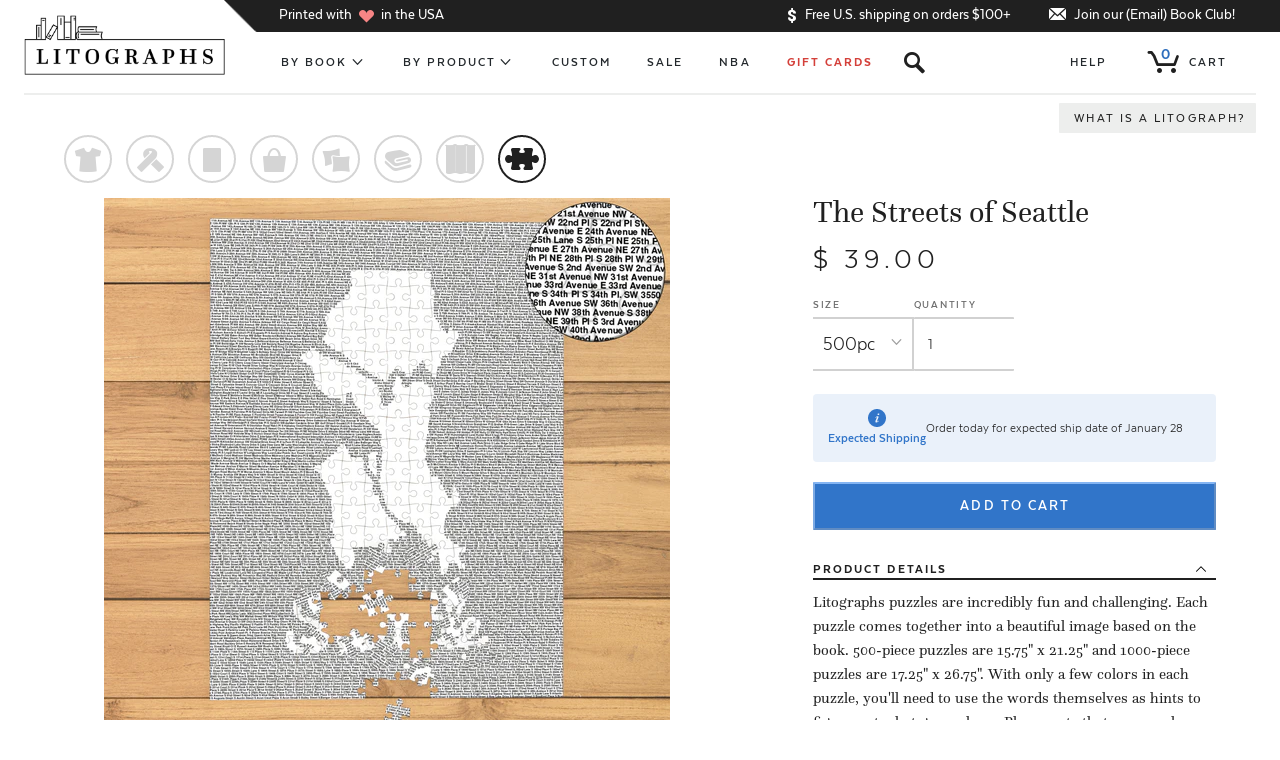

--- FILE ---
content_type: text/html; charset=utf-8
request_url: https://www.litographs.com/collections/the-streets-of-seattle/products/seattle-puzzle
body_size: 42278
content:
<!DOCTYPE html>
<html xmlns="http://www.w3.org/1999/xhtml" xml:lang="en" lang="en">
  <head prefix="og: http://ogp.me/ns#">

    <script async src="https://www.googleoptimize.com/optimize.js?id=OPT-NKKFBRW"></script>
    <!-- Google Tag Manager -->
    <script>(function(w,d,s,l,i){w[l]=w[l]||[];w[l].push({'gtm.start':
    new Date().getTime(),event:'gtm.js'});var f=d.getElementsByTagName(s)[0],
    j=d.createElement(s),dl=l!='dataLayer'?'&l='+l:'';j.async=true;j.src=
    'https://www.googletagmanager.com/gtm.js?id='+i+dl;f.parentNode.insertBefore(j,f);
    })(window,document,'script','dataLayer','GTM-58LJM9G');</script>
    <!-- End Google Tag Manager -->

    
    <meta http-equiv="Content-Type" content="text/html; charset=utf-8"/>
    <meta name="viewport" content="initial-scale=1, width=device-width, minimum-scale=1.0" />
    <meta name="facebook-domain-verification" content="58veqvp43u92vwyhn3wuqu5v1nfncu" />
    <meta property="author" content="Litographs">
    <link rel="canonical" href="https://www.litographs.com/products/seattle-puzzle" />
    <link rel="shortcut icon" href="//www.litographs.com/cdn/shop/t/70/assets/favicon.ico?v=147740626609864328571688013838" type="image/png" />
    <meta name="google-site-verification" content="rtEeXgVEJK6A9yUBqSAKWHR58rlWy9L7gCOSmLOR8rc" />
    

<meta property="fb:admins" content="624162"/>
<meta property="og:url" content="https://www.litographs.com/products/seattle-puzzle">
<meta property="og:site_name" content="Litographs">



  

  <title>Litographs | The Streets of Seattle | Book Puzzle</title>
  <meta property="og:title" content="Created from the text of The Streets of Seattle" />
  <meta property="og:type" content="product">
  <meta property="description" content="Literary inspired products by Litographs" />
  <meta property="og:description" content="Literary inspired products by Litographs" />
  <meta property="og:category" content="Puzzle" />
  <meta property="og:image" content="http://www.litographs.com/cdn/shop/products/seattle_puzzle_17x22_black.png?v=1606403602" />
  <meta property="og:image:secure_url" content="https://www.litographs.com/cdn/shop/products/seattle_puzzle_17x22_black.png?v=1606403602">
  <meta property="og:price:amount" content="39.00">
  <meta property="og:price:currency" content="USD">
  <meta property="og:availability" content="instock" />




  <meta name="twitter:card" content="summary_large_image">
  <meta name="twitter:site" content="@litographs">
  <meta name="twitter:creator" content="@litographs">


    <!-- Begin Juo.io -->
    <link rel="preload" href="https://cdn.juo.io/c/SToVU4U26s.js" as="script">
    <script>(function(j,u,o){var g=j.getElementsByTagName(u)[0],s=j.createElement(u);s.async=true;s.src='https://cdn.juo.io/c/'+o+'.js';g.parentNode.insertBefore(s,g);})(document,'script','SToVU4U26s')</script>
    <!-- End Juo.io -->

    <!-- begin Klaviyo Active on Site code-->
    <script type="text/javascript" async="" src="https://static.klaviyo.com/onsite/js/klaviyo.js?company_id=eUskJn"></script>
    <!-- end Klaviyo Active on Site code-->

    <!-- Begin: Northbeam Pixel -->
    <script async type="text/javascript" src="//j.northbeam.io/ota-sp/aba9e5c2-fb08-44d1-b63e-3a103a67f7cb.js"></script>
    <!-- End: Northbeam Pixel -->

    <!-- begin Convert Experiences code-->
    <script type="text/javascript">
    var _conv_page_type = "collection";
     var _conv_category_id = "";
     var _conv_category_name = "The Streets of Seattle";
     var _conv_product_sku = "";
     var _conv_product_name = "The Streets of Seattle";
     var _conv_product_price = "$0.00";
     var _conv_customer_id = "";
     var _conv_custom_v1 = "";
     var _conv_custom_v2 = "";
     var _conv_custom_v3 = "0";
     var _conv_custom_v4 = "0.00";
    </script>
    <script type="text/javascript" src="//cdn-3.convertexperiments.com/js/10012462_10015997.js"></script>
    <!-- end Convert Experiences code -->

    
    <script src="//cdnjs.cloudflare.com/ajax/libs/jquery/3.0.0/jquery.min.js"></script>
    <script src="//cdnjs.cloudflare.com/ajax/libs/underscore.js/1.8.3/underscore-min.js"></script>

    
    <script type="text/javascript">
  window.lito_keys = {}

  if(window.location.href.match(/litographs-test/)){
    // var SEGMENT_API_KEY = "xue3neL0pru77lEVCRi8JkEAXAbs8CQW"
    // var VERO_API_KEY = "f2771f54cbca55bfc6447e4546341f12aa4571ab"
    // window.lito_keys.KEEN_PROJECT_ID = "57f22eaf8db53dfda8a722d4"
    // window.lito_keys.KEEN_WRITE_KEY = "E05E4A08769D164D1C2B9A2F27F1E47D6890BD93B87A759C6C345103A543A097BF8C5B4EA477490102872587DE3C9B3918956B4258B6C5B5DC67389FFB75422D0989864815522EBE0593567236E51B668B0EF6C44F7BCD4742D67737389F03D7"
    window.lito_keys.AIRTABLE_INVENTORY_TOKEN = "patVrPOLnCkTjCiFu.1a084cf29f21dfe9758693a0d5a9013f213762d6b78649fe1b57ccdf7882e3d3"
  }else{
    // var SEGMENT_API_KEY = "GdtN64ZG1uviuzsqzR1SP7xqPHUN2XWr"
    // var VERO_API_KEY = "d9cc22096d7dca4ecc40f11578114bce08c2887e"
    // window.lito_keys.KEEN_PROJECT_ID = "57d095a98db53dfda8a6f0e2"
    // window.lito_keys.KEEN_WRITE_KEY = "77972a952735427a9a468d008d72e3ad6289c216d071577fb69058e366625cdacaa56a7df7d144cd8ed5ba8446208a983518100567716526e3c793cf8e8f0bd8b9cdb58329f9c52207e4050fa8737b37f21af7dacec30e5662f512783270c39b"
    window.lito_keys.AIRTABLE_INVENTORY_TOKEN = "patVrPOLnCkTjCiFu.1a084cf29f21dfe9758693a0d5a9013f213762d6b78649fe1b57ccdf7882e3d3"
  }
</script>
    <script src="//www.litographs.com/cdn/shop/t/70/assets/application.js?v=647308638188537291765898451" type="text/javascript"></script>
    <script type="text/javascript">
  (function() {
    var localhost = false;
    if(window.location.href.match(/litographs-test/)){
      if(localhost){
        var lit_app_id = "fdf204ade2e4dd6196221c26bba7da2d"
        var lit_api_host = "http://localhost:5000/v1"
        var lit_app_secret = "b2f7436516eb7a7c78064d0bed8a8677"
      }else{
        var lit_app_id = "f971488af6b50f6eb9064a2e4641845b"
        var lit_api_host = "https://userapi-testing.litographs.com/v1"
      }
    }else{
      var lit_app_id = "c65bfe25af4b9b3825a723bf7cfaab79"
      var lit_app_secret = "be4fb3d585f48c0a5ff16c5dea24a671"
      var lit_api_host = "https://users.litographs.com/v1"
    }

    window.litographsAsyncInit = function() {
      return window.LitographsAPI.setup({
        host: lit_api_host,
        app_id: lit_app_id
        // secret: lit_app_secret
      });
    };

    (function(d, s, id) {
      var fjs, js;
      fjs = d.getElementsByTagName(s)[0];
      if (d.getElementById(id)) {
        return;
      }
      js = d.createElement(s);
      js.id = id;
      js.src = "https://d37frdne586jn.cloudfront.net/dist/jssdk-a08c1d511d.min.js";
      return fjs.parentNode.insertBefore(js, fjs);
    })(document, "script", "litographsAPI-jssdk");

  }).call(this);
</script>

    
    <link href="//www.litographs.com/cdn/shop/t/70/assets/genre_colors.css?v=151499000146297290101693345942" rel="stylesheet" type="text/css" media="all" />
    <link href="//www.litographs.com/cdn/shop/t/70/assets/application.scss.css?v=68724796299925727631768885235" rel="stylesheet" type="text/css" media="all" />
    
    

    
    <script>window.performance && window.performance.mark && window.performance.mark('shopify.content_for_header.start');</script><meta name="google-site-verification" content="rtEeXgVEJK6A9yUBqSAKWHR58rlWy9L7gCOSmLOR8rc">
<meta id="shopify-digital-wallet" name="shopify-digital-wallet" content="/981582/digital_wallets/dialog">
<meta name="shopify-checkout-api-token" content="f3cb6f453ec8a94a405947c687b12e70">
<link rel="alternate" type="application/json+oembed" href="https://www.litographs.com/products/seattle-puzzle.oembed">
<script async="async" src="/checkouts/internal/preloads.js?locale=en-US"></script>
<link rel="preconnect" href="https://shop.app" crossorigin="anonymous">
<script async="async" src="https://shop.app/checkouts/internal/preloads.js?locale=en-US&shop_id=981582" crossorigin="anonymous"></script>
<script id="apple-pay-shop-capabilities" type="application/json">{"shopId":981582,"countryCode":"US","currencyCode":"USD","merchantCapabilities":["supports3DS"],"merchantId":"gid:\/\/shopify\/Shop\/981582","merchantName":"Litographs","requiredBillingContactFields":["postalAddress","email"],"requiredShippingContactFields":["postalAddress","email"],"shippingType":"shipping","supportedNetworks":["visa","masterCard","amex","discover","elo","jcb"],"total":{"type":"pending","label":"Litographs","amount":"1.00"},"shopifyPaymentsEnabled":true,"supportsSubscriptions":true}</script>
<script id="shopify-features" type="application/json">{"accessToken":"f3cb6f453ec8a94a405947c687b12e70","betas":["rich-media-storefront-analytics"],"domain":"www.litographs.com","predictiveSearch":true,"shopId":981582,"locale":"en"}</script>
<script>var Shopify = Shopify || {};
Shopify.shop = "litographs.myshopify.com";
Shopify.locale = "en";
Shopify.currency = {"active":"USD","rate":"1.0"};
Shopify.country = "US";
Shopify.theme = {"name":"shopify-theme\/production","id":153063424280,"schema_name":null,"schema_version":null,"theme_store_id":null,"role":"main"};
Shopify.theme.handle = "null";
Shopify.theme.style = {"id":null,"handle":null};
Shopify.cdnHost = "www.litographs.com/cdn";
Shopify.routes = Shopify.routes || {};
Shopify.routes.root = "/";</script>
<script type="module">!function(o){(o.Shopify=o.Shopify||{}).modules=!0}(window);</script>
<script>!function(o){function n(){var o=[];function n(){o.push(Array.prototype.slice.apply(arguments))}return n.q=o,n}var t=o.Shopify=o.Shopify||{};t.loadFeatures=n(),t.autoloadFeatures=n()}(window);</script>
<script>
  window.ShopifyPay = window.ShopifyPay || {};
  window.ShopifyPay.apiHost = "shop.app\/pay";
  window.ShopifyPay.redirectState = null;
</script>
<script id="shop-js-analytics" type="application/json">{"pageType":"product"}</script>
<script defer="defer" async type="module" src="//www.litographs.com/cdn/shopifycloud/shop-js/modules/v2/client.init-shop-cart-sync_BT-GjEfc.en.esm.js"></script>
<script defer="defer" async type="module" src="//www.litographs.com/cdn/shopifycloud/shop-js/modules/v2/chunk.common_D58fp_Oc.esm.js"></script>
<script defer="defer" async type="module" src="//www.litographs.com/cdn/shopifycloud/shop-js/modules/v2/chunk.modal_xMitdFEc.esm.js"></script>
<script type="module">
  await import("//www.litographs.com/cdn/shopifycloud/shop-js/modules/v2/client.init-shop-cart-sync_BT-GjEfc.en.esm.js");
await import("//www.litographs.com/cdn/shopifycloud/shop-js/modules/v2/chunk.common_D58fp_Oc.esm.js");
await import("//www.litographs.com/cdn/shopifycloud/shop-js/modules/v2/chunk.modal_xMitdFEc.esm.js");

  window.Shopify.SignInWithShop?.initShopCartSync?.({"fedCMEnabled":true,"windoidEnabled":true});

</script>
<script>
  window.Shopify = window.Shopify || {};
  if (!window.Shopify.featureAssets) window.Shopify.featureAssets = {};
  window.Shopify.featureAssets['shop-js'] = {"shop-cart-sync":["modules/v2/client.shop-cart-sync_DZOKe7Ll.en.esm.js","modules/v2/chunk.common_D58fp_Oc.esm.js","modules/v2/chunk.modal_xMitdFEc.esm.js"],"init-fed-cm":["modules/v2/client.init-fed-cm_B6oLuCjv.en.esm.js","modules/v2/chunk.common_D58fp_Oc.esm.js","modules/v2/chunk.modal_xMitdFEc.esm.js"],"shop-cash-offers":["modules/v2/client.shop-cash-offers_D2sdYoxE.en.esm.js","modules/v2/chunk.common_D58fp_Oc.esm.js","modules/v2/chunk.modal_xMitdFEc.esm.js"],"shop-login-button":["modules/v2/client.shop-login-button_QeVjl5Y3.en.esm.js","modules/v2/chunk.common_D58fp_Oc.esm.js","modules/v2/chunk.modal_xMitdFEc.esm.js"],"pay-button":["modules/v2/client.pay-button_DXTOsIq6.en.esm.js","modules/v2/chunk.common_D58fp_Oc.esm.js","modules/v2/chunk.modal_xMitdFEc.esm.js"],"shop-button":["modules/v2/client.shop-button_DQZHx9pm.en.esm.js","modules/v2/chunk.common_D58fp_Oc.esm.js","modules/v2/chunk.modal_xMitdFEc.esm.js"],"avatar":["modules/v2/client.avatar_BTnouDA3.en.esm.js"],"init-windoid":["modules/v2/client.init-windoid_CR1B-cfM.en.esm.js","modules/v2/chunk.common_D58fp_Oc.esm.js","modules/v2/chunk.modal_xMitdFEc.esm.js"],"init-shop-for-new-customer-accounts":["modules/v2/client.init-shop-for-new-customer-accounts_C_vY_xzh.en.esm.js","modules/v2/client.shop-login-button_QeVjl5Y3.en.esm.js","modules/v2/chunk.common_D58fp_Oc.esm.js","modules/v2/chunk.modal_xMitdFEc.esm.js"],"init-shop-email-lookup-coordinator":["modules/v2/client.init-shop-email-lookup-coordinator_BI7n9ZSv.en.esm.js","modules/v2/chunk.common_D58fp_Oc.esm.js","modules/v2/chunk.modal_xMitdFEc.esm.js"],"init-shop-cart-sync":["modules/v2/client.init-shop-cart-sync_BT-GjEfc.en.esm.js","modules/v2/chunk.common_D58fp_Oc.esm.js","modules/v2/chunk.modal_xMitdFEc.esm.js"],"shop-toast-manager":["modules/v2/client.shop-toast-manager_DiYdP3xc.en.esm.js","modules/v2/chunk.common_D58fp_Oc.esm.js","modules/v2/chunk.modal_xMitdFEc.esm.js"],"init-customer-accounts":["modules/v2/client.init-customer-accounts_D9ZNqS-Q.en.esm.js","modules/v2/client.shop-login-button_QeVjl5Y3.en.esm.js","modules/v2/chunk.common_D58fp_Oc.esm.js","modules/v2/chunk.modal_xMitdFEc.esm.js"],"init-customer-accounts-sign-up":["modules/v2/client.init-customer-accounts-sign-up_iGw4briv.en.esm.js","modules/v2/client.shop-login-button_QeVjl5Y3.en.esm.js","modules/v2/chunk.common_D58fp_Oc.esm.js","modules/v2/chunk.modal_xMitdFEc.esm.js"],"shop-follow-button":["modules/v2/client.shop-follow-button_CqMgW2wH.en.esm.js","modules/v2/chunk.common_D58fp_Oc.esm.js","modules/v2/chunk.modal_xMitdFEc.esm.js"],"checkout-modal":["modules/v2/client.checkout-modal_xHeaAweL.en.esm.js","modules/v2/chunk.common_D58fp_Oc.esm.js","modules/v2/chunk.modal_xMitdFEc.esm.js"],"shop-login":["modules/v2/client.shop-login_D91U-Q7h.en.esm.js","modules/v2/chunk.common_D58fp_Oc.esm.js","modules/v2/chunk.modal_xMitdFEc.esm.js"],"lead-capture":["modules/v2/client.lead-capture_BJmE1dJe.en.esm.js","modules/v2/chunk.common_D58fp_Oc.esm.js","modules/v2/chunk.modal_xMitdFEc.esm.js"],"payment-terms":["modules/v2/client.payment-terms_Ci9AEqFq.en.esm.js","modules/v2/chunk.common_D58fp_Oc.esm.js","modules/v2/chunk.modal_xMitdFEc.esm.js"]};
</script>
<script id="__st">var __st={"a":981582,"offset":-18000,"reqid":"dac3fc34-faac-47ff-8f02-bd81b21ae5f3-1769440068","pageurl":"www.litographs.com\/collections\/the-streets-of-seattle\/products\/seattle-puzzle","u":"1faf36cf81ae","p":"product","rtyp":"product","rid":4976730734694};</script>
<script>window.ShopifyPaypalV4VisibilityTracking = true;</script>
<script id="captcha-bootstrap">!function(){'use strict';const t='contact',e='account',n='new_comment',o=[[t,t],['blogs',n],['comments',n],[t,'customer']],c=[[e,'customer_login'],[e,'guest_login'],[e,'recover_customer_password'],[e,'create_customer']],r=t=>t.map((([t,e])=>`form[action*='/${t}']:not([data-nocaptcha='true']) input[name='form_type'][value='${e}']`)).join(','),a=t=>()=>t?[...document.querySelectorAll(t)].map((t=>t.form)):[];function s(){const t=[...o],e=r(t);return a(e)}const i='password',u='form_key',d=['recaptcha-v3-token','g-recaptcha-response','h-captcha-response',i],f=()=>{try{return window.sessionStorage}catch{return}},m='__shopify_v',_=t=>t.elements[u];function p(t,e,n=!1){try{const o=window.sessionStorage,c=JSON.parse(o.getItem(e)),{data:r}=function(t){const{data:e,action:n}=t;return t[m]||n?{data:e,action:n}:{data:t,action:n}}(c);for(const[e,n]of Object.entries(r))t.elements[e]&&(t.elements[e].value=n);n&&o.removeItem(e)}catch(o){console.error('form repopulation failed',{error:o})}}const l='form_type',E='cptcha';function T(t){t.dataset[E]=!0}const w=window,h=w.document,L='Shopify',v='ce_forms',y='captcha';let A=!1;((t,e)=>{const n=(g='f06e6c50-85a8-45c8-87d0-21a2b65856fe',I='https://cdn.shopify.com/shopifycloud/storefront-forms-hcaptcha/ce_storefront_forms_captcha_hcaptcha.v1.5.2.iife.js',D={infoText:'Protected by hCaptcha',privacyText:'Privacy',termsText:'Terms'},(t,e,n)=>{const o=w[L][v],c=o.bindForm;if(c)return c(t,g,e,D).then(n);var r;o.q.push([[t,g,e,D],n]),r=I,A||(h.body.append(Object.assign(h.createElement('script'),{id:'captcha-provider',async:!0,src:r})),A=!0)});var g,I,D;w[L]=w[L]||{},w[L][v]=w[L][v]||{},w[L][v].q=[],w[L][y]=w[L][y]||{},w[L][y].protect=function(t,e){n(t,void 0,e),T(t)},Object.freeze(w[L][y]),function(t,e,n,w,h,L){const[v,y,A,g]=function(t,e,n){const i=e?o:[],u=t?c:[],d=[...i,...u],f=r(d),m=r(i),_=r(d.filter((([t,e])=>n.includes(e))));return[a(f),a(m),a(_),s()]}(w,h,L),I=t=>{const e=t.target;return e instanceof HTMLFormElement?e:e&&e.form},D=t=>v().includes(t);t.addEventListener('submit',(t=>{const e=I(t);if(!e)return;const n=D(e)&&!e.dataset.hcaptchaBound&&!e.dataset.recaptchaBound,o=_(e),c=g().includes(e)&&(!o||!o.value);(n||c)&&t.preventDefault(),c&&!n&&(function(t){try{if(!f())return;!function(t){const e=f();if(!e)return;const n=_(t);if(!n)return;const o=n.value;o&&e.removeItem(o)}(t);const e=Array.from(Array(32),(()=>Math.random().toString(36)[2])).join('');!function(t,e){_(t)||t.append(Object.assign(document.createElement('input'),{type:'hidden',name:u})),t.elements[u].value=e}(t,e),function(t,e){const n=f();if(!n)return;const o=[...t.querySelectorAll(`input[type='${i}']`)].map((({name:t})=>t)),c=[...d,...o],r={};for(const[a,s]of new FormData(t).entries())c.includes(a)||(r[a]=s);n.setItem(e,JSON.stringify({[m]:1,action:t.action,data:r}))}(t,e)}catch(e){console.error('failed to persist form',e)}}(e),e.submit())}));const S=(t,e)=>{t&&!t.dataset[E]&&(n(t,e.some((e=>e===t))),T(t))};for(const o of['focusin','change'])t.addEventListener(o,(t=>{const e=I(t);D(e)&&S(e,y())}));const B=e.get('form_key'),M=e.get(l),P=B&&M;t.addEventListener('DOMContentLoaded',(()=>{const t=y();if(P)for(const e of t)e.elements[l].value===M&&p(e,B);[...new Set([...A(),...v().filter((t=>'true'===t.dataset.shopifyCaptcha))])].forEach((e=>S(e,t)))}))}(h,new URLSearchParams(w.location.search),n,t,e,['guest_login'])})(!0,!0)}();</script>
<script integrity="sha256-4kQ18oKyAcykRKYeNunJcIwy7WH5gtpwJnB7kiuLZ1E=" data-source-attribution="shopify.loadfeatures" defer="defer" src="//www.litographs.com/cdn/shopifycloud/storefront/assets/storefront/load_feature-a0a9edcb.js" crossorigin="anonymous"></script>
<script crossorigin="anonymous" defer="defer" src="//www.litographs.com/cdn/shopifycloud/storefront/assets/shopify_pay/storefront-65b4c6d7.js?v=20250812"></script>
<script data-source-attribution="shopify.dynamic_checkout.dynamic.init">var Shopify=Shopify||{};Shopify.PaymentButton=Shopify.PaymentButton||{isStorefrontPortableWallets:!0,init:function(){window.Shopify.PaymentButton.init=function(){};var t=document.createElement("script");t.src="https://www.litographs.com/cdn/shopifycloud/portable-wallets/latest/portable-wallets.en.js",t.type="module",document.head.appendChild(t)}};
</script>
<script data-source-attribution="shopify.dynamic_checkout.buyer_consent">
  function portableWalletsHideBuyerConsent(e){var t=document.getElementById("shopify-buyer-consent"),n=document.getElementById("shopify-subscription-policy-button");t&&n&&(t.classList.add("hidden"),t.setAttribute("aria-hidden","true"),n.removeEventListener("click",e))}function portableWalletsShowBuyerConsent(e){var t=document.getElementById("shopify-buyer-consent"),n=document.getElementById("shopify-subscription-policy-button");t&&n&&(t.classList.remove("hidden"),t.removeAttribute("aria-hidden"),n.addEventListener("click",e))}window.Shopify?.PaymentButton&&(window.Shopify.PaymentButton.hideBuyerConsent=portableWalletsHideBuyerConsent,window.Shopify.PaymentButton.showBuyerConsent=portableWalletsShowBuyerConsent);
</script>
<script data-source-attribution="shopify.dynamic_checkout.cart.bootstrap">document.addEventListener("DOMContentLoaded",(function(){function t(){return document.querySelector("shopify-accelerated-checkout-cart, shopify-accelerated-checkout")}if(t())Shopify.PaymentButton.init();else{new MutationObserver((function(e,n){t()&&(Shopify.PaymentButton.init(),n.disconnect())})).observe(document.body,{childList:!0,subtree:!0})}}));
</script>
<link id="shopify-accelerated-checkout-styles" rel="stylesheet" media="screen" href="https://www.litographs.com/cdn/shopifycloud/portable-wallets/latest/accelerated-checkout-backwards-compat.css" crossorigin="anonymous">
<style id="shopify-accelerated-checkout-cart">
        #shopify-buyer-consent {
  margin-top: 1em;
  display: inline-block;
  width: 100%;
}

#shopify-buyer-consent.hidden {
  display: none;
}

#shopify-subscription-policy-button {
  background: none;
  border: none;
  padding: 0;
  text-decoration: underline;
  font-size: inherit;
  cursor: pointer;
}

#shopify-subscription-policy-button::before {
  box-shadow: none;
}

      </style>

<script>window.performance && window.performance.mark && window.performance.mark('shopify.content_for_header.end');</script>
    <!-- ADD TO CART POPUP -->
<script type='text/template' id="added_to_cart_popup">
  <div class="added-to-cart-popup-wrapper">
    <div class="inner">
      <section class="added-to-cart-popup">
        <header>
          <button class="close-popup sans theta caps grey-link icon">x</button>
          <h2 class="sans micro caps bold">
            <span class="not-lt500">Just added to <span class="no-wrap">your shopping cart!</span></span>
            <span class="only-lt500">Added to <span class="no-wrap">your cart!</span></span>
          </h2>
        </header>
        <div class="divider"></div>
        <div class="cart-item-row">
          <div class="cart-item-wrapper">
            <div class="image-wrapper">
              <a href="/products/<*= product.handle *>" class="no-style inner">
                <img data-img-src="<*= (img = product.imageForOptions()) && img.src *>" alt="<*= product.title *>" />
              </a>
            </div>
            <div class="details">
              <a href="/products/<*= product.handle *>" class="no-style">
                <h5 class="item-title zeta"><*= product.titleWithType() *></h5>
              </a>
              <div class="properties-list sans theta"><*= product.formattedDetails() *></div>
              <div class="ship-date sans grey micro">
                
                  Estimated ship date of <span class="date"><*= product.shipDate() *></span>
                
              </div>
              <div class="quantity-price sans theta">
                <*= product.option_values.quantity *> x <span class="bold price"><*= product.formattedPrice() *></span>
              </div>
            </div>
          </div>
        </div>
        <div class="divider"></div>
        <div class="cart-summary-row">
          <div class="cart-total-wrapper">
            <a href="/cart" class="no-style">
              <div class="cart-total-title micro caps sans no-wrap">Cart Total</div>
              <div class="cart-total-price zeta sans caps bold no-wrap"><*= Litographs.cart.formattedTotal() *></div>
            </a>
          </div>
          <div class="action-buttons button-list"><!--
            --><button class="button edit-cart-button close-popup">Keep Shopping</button><!--
            --><a href="/checkout" class="button blue-button checkout-button">Checkout</a><!--
          --></div>
        </div>
        <div class="divider"></div>
        <footer>
          <div class="cart-links sans nano caps">
            <a href="/cart" class="dark-link bold sans"><span class="cart-item-count context-button small"><*= Litographs.cart.item_count *> items</span> Edit your cart</a>
            
              <span class="not-lt500"> or <a href="/cart?gift=1" class="gift-link dark-link bold sans">add a gift note</a></span>
            
          </div>
          <div class="shipping-summary theta sans grey">
            <*= Helpers.partial("free_shipping_message") *>
          </div>
        </footer>
      </section>
    </div>
  </div>
</script>


<script type='text/template' id="free_shipping_message">
  <span>
    <* if((total = Litographs.cart.total()) > 10000){ *>
      &nbsp;<span>Your order is over $100 so you’ll <span class="no-wrap">receive free U.S. shipping!</span></span>
    <* }else if((diff = (10000 - total)) < 1000){ *>
      &nbsp;<span>Just add <*= Helpers.formatMoney(diff) *> more to get free U.S. shipping! <span class="no-wrap">Try one of our <a href="/collections/tattoos" class="grey-link underlined">temporary tattoo packs</a>.</span></span>
    <* }else{ *>
      &nbsp;<span>Add <*= Helpers.formatMoney(diff) *> more to get <span class="no-wrap">free U.S. shipping!</span></span>
    <* } *>
  </span>
</script>


<!-- WHAT IS A LITOGRAPH -->
<script type='text/template' id="what_is_a_litograph_template">
  <div class="what-is-a-litograph-bar titled-section" style="height:0;">
    <div class="inner">
      <h2 class="section-title gamma serif bold centered">What is a Litograph?</h2>
      <p class="section-subtitle sans caps theta centered">How we make art from books</p>
      <div class="steps-wrapper"><!--
        --><div class="step step-1">
          <img class="step-image" data-img-src="//www.litographs.com/cdn/shop/t/70/assets/litographs-step-1-2.png?v=35625968408698724581688013839">
          <p class="step-description theta sans">First, we <b>take the words of a classic or contemporary book</b>. It could also be a poem, play, or screenplay.</p>
        </div><!--
        --><div class="step step-2">
          <img class="step-image" data-img-src="//www.litographs.com/cdn/shop/t/70/assets/litographs-step-2-2.png?v=164862758038546245471688013841">
          <p class="step-description theta sans">Next, we work with top artists and illustrators to create a <b>beautiful design inspired by those words.</b></p>
        </div><!--
        --><div class="step step-3">
          <img class="step-image" data-img-src="//www.litographs.com/cdn/shop/t/70/assets/litographs-step-3.png?v=52016974392484473341688013834">
          <p class="step-description theta sans">Then we <b>print the words of the book in the shape of the design.</b> You can actually read the book on the posters, t-shirts, blankets, scarves, and more!</p>
        </div><!--
      --></div>
    </div>
    <* if(!obj.fixed){ *><button class="cross-button"></button><* } *>
  </div>
</script>


<!-- SEARCH WINDOW TEMPLATE -->
<script type='text/template' id="search_window_template">
  <div class="search-window ">
    <div class="center-column">
      <div class="left-column column">
        <h2 class="row-title sans caps theta"><a href="/collections/by-book" class="no-style arrow-after caps">Books</a></h2>
        <div class="active-book-results-holder results-holder"></div>
        <div class="inactive-book-results-holder results-holder inactive-results-holder"></div>
      </div>
      <div class="right-column column">
        <h2 class="row-title sans caps theta"><a href="/pages/authors" class="no-style arrow-after caps">Authors</a></h2>
        <div class="active-author-results-holder results-holder"></div>
        <div class="inactive-author-results-holder results-holder inactive-results-holder"></div>
      </div>
    </div>
    <div class="no-results-holder"></div>
    <button class="cross-button"></button>
  </div>
</script>

<script type='text/template' id="book_search_result_template">
  <div class="book-search-result search-result">
    <a href="/collections/<*= book.slug *>" class="no-style inner">
      <span class="serif zeta"><*= highlightedBookAttr("title") *></span>
      <span class="sans nano caps"><*= highlightedAuthorAttr("full_name") *></span>
    </a>
  </div>
</script>

<script type='text/template' id="author_search_result_template">
  <div class="author-search-result search-result">
    <a href="/collections/<*= author.slug *>" class="no-style inner">
      <span class="serif zeta"><*= highlightedAuthorAttr("full_name") *></span>
    </a>
  </div>
</script>

<script type='text/template' id="no_results_template">
  <div class="fadeable hidden no-results">
    <div class="zeta sans title" style="margin-top:0px;">Sorry, we don't have any results for “<*= searchManager.current_search.query *>”. <br><span class="no-wrap"><a class="dark-link underlined" style="color: #76a5de;" href="/collections/by-book" target="blank"><b>Check out our full list of titles!</b></a></span></div>
    <div class="action-steps vc-row">
      <div class="action-steps-section browse-section">
        <img src="//www.litographs.com/cdn/shop/t/70/assets/bookshelf-left.png?v=183985588536514182251688013835" alt="Book shelf">
        <p class="theta sans">We have over 300 classic and contemporary titles to explore, so why not <b>get started with our bestsellers.</b></p>
        <a href="/collections/by-book" class="small button black-button">Browse</a>
      </div>      
      <div class="action-steps-section email-us-section">
        <img src="//www.litographs.com/cdn/shop/t/70/assets/bookshelf-right.png?v=47544188959793859091688013838" alt="Book shelf">
        <p class="theta sans">Can’t find a book you would love to see as a Litograph? We‘re always looking for new ideas, so <b>drop us an email.</b></p>
        <a href="/pages/contact" class="small button black-button">Email Us</a>
      </div>
    </div>
  </div>
</script>

<!-- INACTIVE BOOK TEMPLATE -->
<script type='text/template' id="inactive_view_template">
  <div class="inactive-resource-view">
    <div class="inactive-page-holder"></div>
  </div>
</script>

<script type='text/template' id="initial_inactive_page_template">
  <div class="initial-page">
    <div class="top-section">
      <h1 class="title beta"><*= title() *></h1>
      <p class="subtitle theta caps sans"><*= subtitle() *></p>
      <p class="eta italic grey details">We don’t have this Litograph yet <button class="why-button darkgrey-link theta" data-to-page="info">(why?)</button> but add your name by submitting your email and be the first to know if we launch one.</p>
    </div>
    <div class="bottom-section">
      <div class="voting-options"></div>
    </div>
  </div>
</script>

<script type='text/template' id="inactive_email_form_template">
  <* if(Litographs.isLoggedIn()){ *>
    <button class="button vote-button blue-button">Add your name</button>
  <* }else{ *>
    <input class="theta sans" type="email" novalidate name="email" placeholder="Your email">
    <button class="button blue-button submit-email-button">Add your name</button>
  <* } *>
</script>


<script type='text/template' id="inactive_buttons_template">
  <* if(Litographs.isLoggedIn()){ *>
    <button class="button vote-button blue-button">Add your name</button>
  <* }else{ *>
    <button class="button facebook-button">Add your name</button><!--
    --><button class="button email-button" data-to-page="create_email">Add your name</button>
  <* } *>
</script>

<script type='text/template' id="info_inactive_page_template">
  <div class="info-page">
    <button data-to-page="initial" class="back-button caps nano">Back</button>
    <p class="info-text sans theta"><b>Our hope is to one day have a Litograph for every book and author.</b> However, to create Litographs from works outside of the public domain we have to apply to license the text from the copyright holders. Often, this takes a long time and sometimes isn’t possible at all. Adding your name is a great help though, as it helps us to show authors and publishers how great it would be for our readers to be able to wear and celebrate their works as Litographs!</p>
  </div>
</script>

<script type='text/template' id="create_email_inactive_page_template">
  <div class="email-page">
    <h1 class="title beta"><*= title() *></h1>
    <p class="subtitle theta caps sans"><*= subtitle() *></p>
    <h2 class="add-your-name gamma italic serif grey">Add your name</h2>
    <div class="email-name-submit-form">
      <input class="theta sans large" type="text" name="first_name" placeholder="Your first name">
      <input class="theta sans large" type="email" novalidate name="email" placeholder="Your email">
      <input class="theta sans large" type="password" name="password" placeholder="Set a password">
      <button class="button email-submit-button blue-button">Let’s do this!</button>
      <div class="error-message sans centered micro"></div>
      <div class="newsletter-checkbox vc-row">
        <div class="checkbox">
          <input type="checkbox" value="newsletter" id="nl-checkbox">
          <label for="nl-checkbox"></label>
        </div>
        <span class="checkbox-label micro grey sans italic">Receive our monthly literary newsletter with special discounts</span>
      </div>
      <div class="login-signup-toggle micro sans centered">
        Already have an account? <a href="#" class="dark-link micro sans centered" data-to-page="login_email">Login to add your name.</a>
      </div>
    </div>
  </div>
</script>

<script type='text/template' id="login_email_inactive_page_template">
  <div class="email-page">
    <h1 class="title beta"><*= title() *></h1>
    <p class="subtitle theta caps sans"><*= subtitle() *></p>
    <h2 class="add-your-name gamma italic serif grey">Add your name</h2>
    <div class="email-name-submit-form">
      <input class="theta sans large" type="email" novalidate name="email" placeholder="Your email">
      <input class="theta sans large" type="password" name="password" placeholder="Your password">
      <button class="button email-submit-button blue-button">Let’s do this!</button>
      <div class="error-message sans centered micro"></div>
      <div class="newsletter-checkbox vc-row">
        <div class="checkbox">
          <input type="checkbox" value="newsletter" id="nl-checkbox">
          <label for="nl-checkbox"></label>
        </div>
        <span class="checkbox-label micro grey sans italic">Receive our monthly literary newsletter with special discounts</span>
      </div>
      <div class="login-signup-toggle micro sans centered">
        Don't have an account? <a href="#" class="dark-link" data-to-page="create_email">Add your name here.</a>
      </div>
    </div>
  </div>
</script>

<script type='text/template' id="loader">
  <div class="loader">...</div>
</script>

<script type='text/template' id="confirmation_inactive_page_template">
  <div class="confirmation-page">
    <h1 class="beta">Thank You!</h1>
    <p class="sans theta">We'll let you know as soon as we can create a Litograph for this <*= inactive_resource_name *>. In the meantime, browse or search for any of your other favorite <*= inactive_resource_name *>s using the menu and search bar above.</p>
  </div>
</script>


<script type='text/template' id="login_signup_popup_template">
  <div class="login-signup-poppup-wrapper full-page-overlay">
    <div class="vert-center-wrapper">
      <div class="vert-centered">
        <div class="login-signup-popup"></div>
      </div>
    </div>
  </div>
</script>

<script type='text/template' id="login_signup_view_template">
  <div class="login-signup-view">
    <div class="login-signup-page-holder"></div>
  </div>
</script>

<script type='text/template' id="login_popup_page_template">
  <div class="login-popup-page sl-popup-page">
    <div class="inner">
      <img data-img-src="//www.litographs.com/cdn/shop/t/70/assets/litographs-step-1-2.png?v=35625968408698724581688013839" alt="A magical book opening">
      <h2 class="delta serif centered">Welcome Back!</h2>
      <div class="button-wrapper">
        <button class="facebook-button button">Login with Facebook</button>
        <button class="email-button button" data-to-page="email_login">Login with Email</button>
      </div>
      <div class="login-signup-toggle centered grey italic sans micro">
        Not yet a member? <a class="grey-link underlined" href="/pages/signup" data-to-page="signup">Sign up here</a>
      </div>
    </div>
  </div>
</script>

<script type='text/template' id="email_login_popup_page_template">
  <div class="email-login-popup-page sl-popup-page">
    <div class="inner">
      <img data-img-src="//www.litographs.com/cdn/shop/t/70/assets/litographs-step-1-2.png?v=35625968408698724581688013839" alt="A magical book opening">
      <h2 class="delta serif centered">Welcome Back!</h2>
      <div class="login-form">
        <input class="theta sans large" type="email" novalidate name="email" placeholder="Your email">
        <input class="theta sans large" type="password" name="password" placeholder="Your password">
        <button class="button email-submit-button blue-button">Let’s do this!</button>
        <div class="error-message sans centered micro"></div>
      </div>
      <div class="login-signup-toggle centered grey italic sans micro">
        Not yet a member? <a class="grey-link underlined" href="/pages/signup" data-to-page="signup">Sign up here</a>
      </div>
    </div>
  </div>
</script>


<script type='text/template' id="signup_popup_page_template">
  <div class="signup-popup-page sl-popup-page">
    <div class="inner">
      <img data-img-src="//www.litographs.com/cdn/shop/t/70/assets/litographs-step-1-2.png?v=35625968408698724581688013839" alt="A magical book opening">
      <h2 class="delta serif centered">Welcome to Litographs</h2>
      <p class="subtitle caps sans micro centered">Join over 200,000 book lovers</p>
      <div class="button-wrapper">
        <button class="facebook-button button">Sign up with facebook</button>
        <button class="email-button button" data-to-page="email_signup">Sign up with email</button>
      </div>
      <div class="login-signup-toggle centered grey italic sans micro">
        Already a member? <a class="grey-link underlined" href="/pages/signup" data-to-page="login">Login here</a>
      </div>
    </div>
  </div>
</script>

<script type='text/template' id="email_signup_popup_page_template">
  <div class="email-signup-popup-page sl-popup-page">
    <div class="inner">
      <img data-img-src="//www.litographs.com/cdn/shop/t/70/assets/litographs-step-1-2.png?v=35625968408698724581688013839" alt="A magical book opening">
      <h2 class="delta serif centered">Join our community</h2>
      <div class="signup-form">
        <input class="theta sans large" type="email" novalidate name="email" placeholder="Your email">
        <input class="theta sans large" type="password" name="password" placeholder="Set a password">
        <button class="button email-submit-button blue-button">Let’s do this!</button>
        <div class="error-message sans centered micro"></div>
        <div class="newsletter-checkbox vc-row">
          <div class="checkbox">
            <input type="checkbox" value="newsletter" id="nl-checkbox">
            <label for="nl-checkbox"></label>
          </div>
          <span class="checkbox-label micro grey sans italic">Receive our monthly literary newsletter with special discounts</span>
        </div>
      </div>
      <div class="login-signup-toggle centered grey italic sans micro">
        Already a member? <a class="grey-link underlined" href="/pages/signup" data-to-page="login">Login here</a>
      </div>
    </div>
  </div>
</script>

<script type='text/template' id="signup_confirmation_popup_page_template">
  <div class="signup-confirmation-popup-page sl-popup-page">
    <div class="inner">
      <img data-img-src="//www.litographs.com/cdn/shop/t/70/assets/litographs-step-1-2.png?v=35625968408698724581688013839" alt="A magical book opening">
      <p class="subtitle caps sans theta centered">Welcome<* if(first_name = Litographs.current_user.first_name){ *>, <*= first_name *><* } *>!</p>
      <p class="italic grey eta serif centered confirm-paragraph">We’ve sent you an email with a link to confirm your membership. You’ll then get $5 off all of our new releases!</p>
      <button class="button blue-button close-button arrow-after centered">Continue Shopping</button>
    </div>
  </div>
</script>

<script type='text/template' id="fb_confirmation_popup_page_template">
  <div class="fb-confirmation-popup-page sl-popup-page">
    <div class="inner">
      <img data-img-src="//www.litographs.com/cdn/shop/t/70/assets/litographs-step-1-2.png?v=35625968408698724581688013839" alt="A magical book opening">
      <p class="subtitle caps sans theta centered">Confirm your email</p>
      <div class="signup-form">
        <input class="theta sans large" type="email" novalidate name="email" placeholder="Your email" value="<*= Litographs.current_user.email *>">
        <button class="button email-submit-button blue-button">Finish Signup</button>
        <div class="error-message sans centered micro"></div>
      </div>
    </div>
  </div>
</script>

<script type='text/template' id="account_access_button">
  <* if(Litographs.current_user){ *>
    <span class="account-name"><*= Litographs.current_user.displayName() *></span>
  <* }else{ *>
    <a href="/login">Login</a>
  <* } *>
</script>

<script type='text/template' id="image_gallery_toggles">
  <* if(obj.product){ *>
    <* _.each(product._img_options, function(option){ *>
      <button class="gallery-toggle caps nano sans grey-link bold<* if(obj.active_slug == option.slug){print(' active')} *>" data-target-slug="<*= option.slug *>"><*= option.name ? option.name.capitalise() : option.slug.capitalise() *></button>
    <* }) *>
  <* } *>
</script>

<script type='text/template' id="product_gallery_image">
  <img class="product-image" data-img-src="<*= url *>" alt="<*= product.title *>" data-img-gam="8" data-img-exact="true">
</script>

<script type='text/template' id="genre_filter_template">
  <div class="genre-filter context-buttons-wrapper">
    <* if(obj.genres.length > 0){ *><*= Helpers.partial("genre_context_buttons_template", obj) *><* } *>
  </div>
</script>

<script type='text/template' id="genre_context_buttons_template">
  <div class="genre-top-sort-by">
    <h3 class="genre-top-label">Sort By</h3>
    <input type="radio" class="genre-sort-option" name="genre-sort-by" id="genre-sort-by-pop" value="score-desc" checked><label for="genre-sort-by-pop">Popularity</label>
    <input type="radio" class="genre-sort-option" name="genre-sort-by" id="genre-sort-by-alpha" value="title-asc"><label for="genre-sort-by-alpha">A-Z</label>
  </div>
  <input type="checkbox" id="toggle-genres" name="toggle-genres">
  <label for="toggle-genres">
    <span class="unchecked">
      <span class="filters">Filters</span>
    </span>
    <span class="checked">
      <span class="close">
        <span>close</span>
      </span>
    </span>
  </label>
  <div class="genre-lists">
    <h3 class="genre-top-label">Genres</h3>
    <button class="context-button genre-option <* if(obj.active_genre_slug === 'all'){print('active')} *>" data-genre-slug="all" data-genre-id="0" onclick="document.getElementById('toggle-genres').click();">All</button>
    <div class="genre-top-genres">
      <span class="sans">Top Genres</span>
      
      
        
        <button class="context-button genre-option <* if(obj.active_genre_slug === 'sci-fi-fantasy'){print('active')} *>" data-genre-slug="sci-fi-fantasy" data-genre-id="592" onclick="document.getElementById('toggle-genres').click();">Sci-fi Fantasy</button>
      
        
        <button class="context-button genre-option <* if(obj.active_genre_slug === 'young-adult'){print('active')} *>" data-genre-slug="young-adult" data-genre-id="592" onclick="document.getElementById('toggle-genres').click();">Young Adult</button>
      
        
        <button class="context-button genre-option <* if(obj.active_genre_slug === 'contemporary'){print('active')} *>" data-genre-slug="contemporary" data-genre-id="592" onclick="document.getElementById('toggle-genres').click();">Contemporary</button>
      
    </div>
  <* _.each(genres, function(genre){ *>
    <button class="context-button genre-option <* if(obj.active_genre_slug === genre.slug){print('active')} *>" data-genre-slug="<*= genre.slug *>" data-genre-id="<*= genre.id *>" onclick="document.getElementById('toggle-genres').click();"><*= genre.name *></button>
  <* }) *>
  </div>
</script>

<script type='text/template' id="search_box_template">
  <div class="search-box-view">
    <button class="icon search-button">s</button>
    <input type="search" aria-label="<*= placeholder *>" autocomplete="off" name="q" class="text-input eta sans search-input" placeholder="<*= placeholder *>" />
  </div>
</script>

<script type='text/template' id="cart_item_template">

  <div class="clearfix cart-item-view" data-product-type="<*= _.slugify(item.product.type) *>">
    <div class="info-product">
      <a href="/products/<*= item.product.handle *>" class="image-wrapperno-style">
        <div class="image"><img src="<*= (img = item.product.imageForOptions()) && img.src *>" alt="<*= item.product.title *>" /></div>
      </a>
      <div class="details vert-center-wrapper">
        <div class="vert-centered">
          <a href="/products/<*= item.product.handle *>" class="no-style">
            <h5 class="item-title zeta"><*= item.product.titleWithType() *></h5>
          </a>
          <div class="properties-list sans theta"><*= item.product.formattedDetails() *></div>
          <div class="ship-date sans grey micro">
            
              Estimated ship date of <span class="date"><*= item.product.shipDate() *></span>
            
          </div>
        </div>
      </div>
    </div>
    <div class="info-quantity vert-center-wrapper">
      <div class="vert-centered">
        <div class="price theta caps sans"><*= Helpers.formatMoney(item.price) *></div>
        <div class="quantity theta">
          <div class="mobile-header grey caps sans micro">Quantity</div>
          <input class="sans" aria-label="quantity" type="number" min="0" size="2" maxlength="2" name="updates[]" id="updates_<*= item.id *>" value="<*= item.quantity *>" />
        </div>
        <div class="subtotal theta caps sans">
          <div class="mobile-header grey caps sans micro">Subtotal</div>
          <div><*= Helpers.formatMoney(item.line_price) *></div>
        </div>
        <div class="remove">
          <a data-tooltip="Remove this item" data-tooltip-side="top" data-tooltip-width="150" href="/cart/change?line=<*= item.line_index *>&quantity=0" class="icon">l</a>
        </div>
      </div>
    </div>
  </div>
</script>


<script type='text/template' id="mobile_nav_template">
      <!-- TrustBox widget - Micro Star -->
  <div class="trustpilot-widget mobile-trustpilot-bar only-lt1000" data-locale="en-US" data-template-id="5419b732fbfb950b10de65e5" data-businessunit-id="5c88b4a045da4600019c7c52" data-style-height="25px" data-style-width="100%" data-theme="dark">
    <a href="https://www.trustpilot.com/review/litographs.com" target="_blank" rel="noopener">Trustpilot</a>
  </div>
  <!-- End TrustBox widget -->
  <div class="mobile-nav">
    <button class="menu-button caps sans">MENU</button>
    <div class="logo">
      <h1>
        <a href="https://www.litographs.com"><div class="graphic">Litographs</div></a>
      </h1>
    </div>
    <div class="search-box-view sans nano">
      <div class="input-wrapper">
        <input type="search" aria-label="Search for books and authors" autocomplete="off" name="q" class="text-input nano search-input" placeholder="Search for books and authors" />
      </div>
      <button class="icon search-button">s</button>
    </div>
    <a href="/cart" class="cart-link sans caps dark-link to-bold nano"><span data-cart-value="item_count" class="cart-item-count micro">0</span><span class="not-lt500"> Cart</span></a>
  </div>
</script>


<script type='text/template' id="mobile_menu_template">
  <div class="mobile-menu">
    <div class="primary-wrapper">
      <ul class="theta caps sans bold">
        <li class="core-menu-item">
          <a href="/" class="vc-row"><span class="theta sans caps">Home</span></a>
        </li>
        <li class="core-menu-item">
          <a href="/cart" class="vc-row"><span data-cart-value="item_count" class="cart-item-count nano small-block-counter"><*= Litographs.cart.item_count *></span><span class="theta sans caps"> View Cart</span></a>
        </li>
        
          <li class="by-book">
            <a href="/collections/by-book"
              
                data-target-page="by-book"
              
            >By Book</a>
          </li>
        
          <li class="by-product">
            <a href="/pages/products"
              
                data-target-page="by-product"
              
            >By Product</a>
          </li>
        
          <li class="custom">
            <a href="/pages/custom"
              
            >Custom</a>
          </li>
        
          <li class="sale">
            <a href="/collections/quick-ship"
              
            >SALE</a>
          </li>
        
          <li class="nba">
            <a href="/collections/nba-teams"
              
            >NBA</a>
          </li>
        
          <li class="gift-cards">
            <a href="/products/gift-cards"
              
            >Gift Cards</a>
          </li>
        
        <li class="help-menu-item">
          <a href="/pages/contact">Help</a>
        </li>
      </ul>
      <div class="pages-wrapper">
        
          
            <div class="page" data-page-name="by-book">
              <ul>
                <li class="nav-item theta caps sans bold">
                  <a href="#" class="close-page arrow-before caps">Back</a>
                </li>
                
                <li class="theta caps sans bold">
                  <a href="/collections/by-book" data-page-name="books" class="dark-link to-bold">All Books</a>
                </li>
                <li>
                  <ul class="sub-menu sans theta">
                    
                      
                    
                      
                        <li>
                          <a href="/collections/the-great-gatsby" data-page-name="the-great-gatsby" class="dark-link to-bold">The Great Gatsby</a>
                        </li>
                      
                    
                      
                        <li>
                          <a href="/collections/the-little-prince" data-page-name="the-little-prince" class="dark-link to-bold">The Little Prince</a>
                        </li>
                      
                    
                      
                        <li>
                          <a href="/collections/pride-and-prejudice" data-page-name="pride-and-prejudice" class="dark-link to-bold">Pride and Prejudice</a>
                        </li>
                      
                    
                      
                        <li>
                          <a href="/collections/outlander" data-page-name="outlander" class="dark-link to-bold">Outlander</a>
                        </li>
                      
                    
                      
                        <li>
                          <a href="/collections/the-adventures-of-sherlock-holmes" data-page-name="sherlock-holmes" class="dark-link to-bold">Sherlock Holmes</a>
                        </li>
                      
                    
                      
                    
                      
                    
                      
                    
                      
                    
                      
                    
                    <li>
                      <a href="/collections/by-book" class="dark-link to-bold">See all...</a>
                    </li>
                  </ul>
                </li>
                
                <li class="theta caps sans bold">
                  <a href="/collections/by-book" data-page-name="authors" class="dark-link to-bold">All Authors</a>
                </li>
                <li>
                  <ul class="sub-menu sans theta">
                    
                      
                    
                      
                        <li>
                          <a href="/collections/jane-austen" data-page-name="jane-austen" class="dark-link to-bold">Jane Austen</a>
                        </li>
                      
                    
                      
                        <li>
                          <a href="/collections/william-shakespeare" data-page-name="shakespeare" class="dark-link to-bold">Shakespeare</a>
                        </li>
                      
                    
                      
                        <li>
                          <a href="/collections/f-scott-fitzgerald" data-page-name="f.-scott-fitzgerald" class="dark-link to-bold">F. Scott Fitzgerald</a>
                        </li>
                      
                    
                      
                        <li>
                          <a href="/collections/ernest-hemingway" data-page-name="ernest-hemingway" class="dark-link to-bold">Ernest Hemingway</a>
                        </li>
                      
                    
                      
                        <li>
                          <a href="/collections/lewis-carroll" data-page-name="lewis-carroll" class="dark-link to-bold">Lewis Carroll</a>
                        </li>
                      
                    
                      
                    
                      
                    
                      
                    
                      
                    
                      
                    
                    <li>
                      <a href="/collections/by-book" class="dark-link to-bold">See all...</a>
                    </li>
                  </ul>
                </li>
                
                <li class="theta caps sans bold">
                  <a href="/collections/by-book" data-page-name="genres" class="dark-link to-bold">All Genres</a>
                </li>
                <li>
                  <ul class="sub-menu sans theta">
                    
                      
                    
                      
                        <li>
                          <a href="/collections/american-literature" data-page-name="american-literature" class="dark-link to-bold">American Literature</a>
                        </li>
                      
                    
                      
                        <li>
                          <a href="/collections/british-literature" data-page-name="british-literature" class="dark-link to-bold">British Literature</a>
                        </li>
                      
                    
                      
                        <li>
                          <a href="/collections/childrens" data-page-name="children’s" class="dark-link to-bold">Children’s</a>
                        </li>
                      
                    
                      
                        <li>
                          <a href="/collections/young-adult" data-page-name="young-adult" class="dark-link to-bold">Young Adult</a>
                        </li>
                      
                    
                      
                        <li>
                          <a href="/collections/sci-fi-fantasy" data-page-name="sci-fi-fantasy" class="dark-link to-bold">Sci-Fi Fantasy</a>
                        </li>
                      
                    
                    <li>
                      <a href="/collections/by-book" class="dark-link to-bold">See all...</a>
                    </li>
                  </ul>
                </li>
              </ul>
            </div>
          
          
        
          
          
            <div class="page" data-page-name="by-product">
              <ul>
                <li class="nav-item theta caps sans bold">
                  <a href="#" class="close-page arrow-before caps">Back</a>
                </li>
                <li class="theta caps sans bold">
                  <a href="/pages/products" data-page-name="product-types" class="dark-link to-bold">Classic Litographs</a>
                </li>
                <li>
                  <ul class="sub-menu sans theta">
                    
                      <li>
                        <a href="/collections/t-shirts" data-page-name="t-shirts" class="dark-link to-bold">T-shirts</a>
                      </li>
                    
                      <li>
                        <a href="/collections/blankets" data-page-name="blankets" class="dark-link to-bold">Blankets</a>
                      </li>
                    
                      <li>
                        <a href="/collections/scarves" data-page-name="scarves" class="dark-link to-bold">Scarves</a>
                      </li>
                    
                      <li>
                        <a href="/collections/posters" data-page-name="posters" class="dark-link to-bold">Posters</a>
                      </li>
                    
                      <li>
                        <a href="/collections/totes" data-page-name="totes" class="dark-link to-bold">Totes</a>
                      </li>
                    
                      <li>
                        <a href="/collections/pillows" data-page-name="pillows" class="dark-link to-bold">Pillows</a>
                      </li>
                    
                      <li>
                        <a href="/collections/puzzles" data-page-name="puzzles" class="dark-link to-bold">Puzzles</a>
                      </li>
                    
                      <li>
                        <a href="/collections/shower-curtains" data-page-name="shower-curtains" class="dark-link to-bold">Shower Curtains</a>
                      </li>
                    
                  </ul>
                </li>
                
                  <li class="theta caps sans bold">
                    <a href="/pages/custom" data-page-name="custom" class="dark-link to-bold">Custom</a>
                  </li>
                
                  <li class="theta caps sans bold">
                    <a href="/products/grabbag-tee" data-page-name="grab-bag-tees" class="dark-link to-bold">Grab Bag Tees</a>
                  </li>
                
                  <li class="theta caps sans bold">
                    <a href="/collections/pure-text-tshirts" data-page-name="pure-text" class="dark-link to-bold">Pure Text</a>
                  </li>
                
                  <li class="theta caps sans bold">
                    <a href="/pages/collections" data-page-name="collections" class="dark-link to-bold">Collections</a>
                  </li>
                
                
                  <li class="theta caps sans bold">
                    <a href="/products/gift-cards" data-page-name="gift-cards" class="dark-link to-bold">Gift Cards</a>
                  </li>
                
                  <li class="theta caps sans bold">
                    <a href="/collections/tattoos" data-page-name="tattoos" class="dark-link to-bold">Tattoos</a>
                  </li>
                
              </ul>
            </div>
          
        
          
          
        
          
          
        
          
          
        
          
          
        
      </div>
    </div>
  </div>
</script>


<!-- BOOK BLOCK -->
<script type='text/template' id="book_block_template"><!--
  --><div class="book-block list-block">
    <div class="block-inner">
      <a href="<*= book.shopUrl() *>" class="no-style">
        <div class="images-wrapper" data-product-image-count="<*= book.productImages().count() *>">
          <* if(book.productImages().count() == 0){ *>
            <div class="placeholder"><span class="icon">b</span></div>
          <* } *>
          <* if(first = book.primaryImage()){ *>
            <img class="primary" data-product-type="<*= first.product_type.toLowerCase() *>" data-img-src="<*= first.file_url *>" alt="<*= book.title *>" data-img-source="lito-api">
          <* } *>
          <* if(second = book.secondaryImage()){ *>
            <img class="secondary" data-product-type="<*= second.product_type.toLowerCase() *>" data-img-src="<*= second.file_url *>" alt="<*= book.title *>" data-img-source="lito-api">
          <* } *>
        </div>
        <div class="details-wrapper">
          <div class="ratio-holder"></div>
          <div class="details-inner">
            <h3 class="epsilon serif title"><*= book.title *></h3>
            <* if(author = book.authors().first()){ *>
              <p class="subtitle caps micro sans"><*= author.full_name *></p>
            <* } *>
            <button class="button block-button small centered">Shop Now</button>
          </div>
        </div>
      </a>
    </div>
  </div><!--
--></script>

<!-- BOOK BLOCK -->
<script type='text/template' id="author_block_template"><!--
  --><div class="author-block list-block">
    <div class="block-inner">
      <a href="<*= author.shopUrl() *>" class="no-style">
        <div class="details-wrapper">
          <div class="details-inner">
            <h3 class="title epsilon serif"><*= author.full_name *></h3>
            <button class="button block-button small centered">Shop Now</button>
          </div>
        </div>
        <div class="images-wrapper" data-product-image-count="<*= author.productImages().count() *>">
          <* if(author.productImages().count() == 0){ *>
            <div class="placeholder"><span class="icon">a</span></div>
          <* } *>
          <* if(first = author.primaryImage()){ *>
            <img class="primary" data-product-type="<*= first.product_type.toLowerCase() *>" data-img-src="<*= author.primaryImage().file_url *>" alt="<*= author.title *>" data-img-source="lito-api">
          <* } *>
          <* if(second = author.secondaryImage()){ *>
            <img class="secondary" data-product-type="<*= second.product_type.toLowerCase() *>" data-img-src="<*= second.file_url *>" alt="<*= author.title *>" data-img-source="lito-api">
          <* } *>
          <* if(third = author.tertiaryImage()){ *>
            <img class="tertiary" data-product-type="<*= third.product_type.toLowerCase() *>" data-img-src="<*= third.file_url *>" alt="<*= author.title *>" data-img-source="lito-api">
          <* } *>
        </div>
      </a>
    </div>
  </div><!--
--></script>

<script type='text/template' id="no_record_results_template">
  <div class="no-results zeta sans bold grey">
    Sorry there are no results for "<*= query *>"
  </div>
</script>



<!-- AUTHOR BLOCK -->
<script type='text/template' id="author_block_template">

  <div class="author-block">
    <div class="block-inner">
      <h3><*= author.full_name *></h3>
      <p class="subtitle caps theta sans"></p>
    </div>
  </div>

</script>


<script type='text/template' id="load_more_button">
  <button class="load-more-button button centered">Load More</button>
</script>


<!-- UPLOAD TEXT VIEW -->
<script type='text/template' id="upload_text_template">
  <div class="upload-text-view upload-view" data-state="initial">
    <div class="initial-wrapper centered">
      <button class="button upload-button">Upload a file</button>
      <div class="file-types micro grey sans">Please note we only accept .doc, .docx or .txt files</div>
      <div class="error-message sans centered micro"></div>
    </div>
    <div class="file-status-wrapper">
      <div class="file-name theta centered"></div>
      <div class="progress-wrapper">
        <div class="progress-bar"></div>
      </div>
      <div class="controls">
        <button class="cancel-control" data-tooltip="Cancel" data-tooltip-width="92" data-tooltip-side="right">x</button>
        <button class="delete-control" data-tooltip="Delete" data-tooltip-width="92" data-tooltip-side="right">x</button>
      </div>
    </div>
  </div>
</script>


<script type='text/template' id="upload_text_section_template">
  <div class="product-option-row-section file-section row-end" data-state="initial">
    <label for="product-4976730734694-style" class="product-option-file pico caps sans grey">Text</label>
    <div class="custom-input">
      <div class="file-name eta sans">Upload your text</div>
      <button class="tiny button change-file-button">Upload</button>
    </div>
  </div>
  <div class="product-option-row-section terms-section">
    <div class="terms-wrapper">
      <input id="terms-checkbox" name="terms-checkbox" type="checkbox"></input>
      <label for="terms-checkbox" class="micro sans">Tick this box to confirm that you either (a) own the copyright to the text you have uploaded, (b) have permission to use it, or (c) it is in the public domain; and that you also agree to our <a href="/pages/custom-terms-of-submission" target="_blank" class="underlined dark-link">Custom Terms of Submission</a></label>
    </div>
  </div>
</script>



<script type='text/template' id="choose_book_template">
  <div class="choose-book-view">
    <header>
      <nav class="choose-book-menu">
        <ul class="vc-row">
          <* if(_.contains(include_pages, "alphabet")){ *>
            <li class="micro caps sans" data-page-name="alphabet" data-to-page="alphabet">A to Z</li>
          <* } *>
          <* if(_.contains(include_pages, "bestsellers")){ *>
            <li class="micro caps sans" data-page-name="bestsellers" data-to-page="bestsellers">Bestsellers</li>
          <* } *>
          <* if(_.contains(include_pages, "genres")){ *>
            <li class="micro caps sans" data-page-name="genres" data-to-page="genres">Genres</li>
          <* } *>
          <* if(_.contains(include_pages, "search")){ *>
            <li class="micro caps sans" data-page-name="search" data-to-page="search">Search</li>
          <* } *>
        </ul>
      </nav>
      <div class="line-divider midgrey">
        <div class="down-arrow menu-arrow"></div>
      </div>
    </header>
    <section class="choose-book-page-holder"></section>
    <div class="line-divider midgrey">
  </div>
</script>

<script type='text/template' id="choose_book_bestsellers_template">
  <div class="bestsellers-books">
    <div class="book-stack-holder"></div>
  </div>
</script>

<script type='text/template' id="choose_book_genres_template">
  <div class="books-by-genre">
    <div class="genres-holder"></div>
    <div class="book-stack-holder"></div>
  </div>
</script>

<script type='text/template' id="choose_book_search_template">
  <div class="search-books">
    <div class="search-holder"></div>
    <div class="book-stack-holder"></div>
  </div>
</script>

<script type='text/template' id="book_stack_block">
  <div data-book-id="<*= book.id *>" data-primary-handle="<*= book.primary_handle *>" class="book-stack-block list-block genre--<* if (book.genres().first()) { *><*= book.genres().first().slug *><* } *>">
    <div class="block-inner">
      <div class="contents-wrapper">
        <div class="title-author">
          <span class="book-title serif bold theta"><*= book.title *></span>
          <span class="author-name serif pico bold caps"><* if (book.authors().first()) { *><*= book.authors().first().full_name *><* } else { *> <* } *></span>
        </div>
      </div>
    </div>
  </div>
</script>

<script type='text/template' id="text_option_section_template">
  <div class="product-option-row-section select-section w-half text-section">
    <label for="product-<*= product.id *>-text" class="product-option-title pico caps sans grey">Text</label>
    <select id="product-<*= product.id *>-text" class="text-selector single-option-selector" name="text">
      <* _.each(product.metafields.options.text_array, function(text){ *>
        <option value="<*= _.slugify(text) *>"><*= text *></option>
      <* }) *>
    </select>
  </div>
</script>

<script type='text/template' id="font_option_section_template">
  <div class="product-option-row-section w-half select-section font-section">
    <label for="product-<*= product.id *>-font" class="product-option-title pico caps sans grey">Font</label>
    <*= Helpers.partial('font_option_selector_template', obj) *>
  </div>
</script>

<script type='text/template' id="font_option_selector_template">
  <select id="product-<*= product.id *>-font" class="font-selector single-option-selector w-half" name="font">
    <* _.each(product.valuesAndAvailabilityForOption('font'), function(available, slug_font){ *>
      <* formatted_font = product.option_values.formatForValue("font", slug_font) *>
      <option value="<*=  _.slugify(formatted_font)  *>" <* if(formatted_font === obj.product.option_values.formatted('font')){print('selected')} *> <* if(!available){print('disabled')} *>><*= formatted_font *></option>
    <* }) *>
  </select>
</script>


<script type='text/template' id="style_option_section_template">
  <div class="product-option-row-section w-half select-section style-section">
    <label for="product-<*= product.id *>-style" class="product-option-title pico caps sans grey">Style</label>
    <*= Helpers.partial('style_option_selector_template', obj) *>
  </div>
</script>

<script type='text/template' id="style_option_selector_template">
  <select id="product-<*= product.id *>-style" class="style-selector single-option-selector w-half" name="style">
    <* _.each(product.valuesAndAvailabilityForOption('style'), function(available, slug_style){ *>
      <* formatted_style = product.option_values.formatForValue("style", slug_style) *>
      <option value="<*=  _.slugify(formatted_style)  *>" <* if(formatted_style === obj.product.option_values.formatted('style')){print('selected')} *> <* if(!available){print('disabled')} *>><*= formatted_style *><* if(formatted_style === "Throw"){print(' - 50x60 in.</span>')} else if(formatted_style === "Queen"){print(' - 60x80 in.')} else if(formatted_style === "Baby"){print(' - 30x40 in.')} {}*></option>
    <* }) *>
  </select>
</script>

<script type='text/template' id="size_option_section_template">
  <div class="product-option-row-section select-section size-section <* if(product.type == 'poster'){ *>w-half<* }else{ *>w-quarter<* } *>">
    <label for="size-option" class="product-option-title pico caps sans grey">Size
      <* if(product.type == 't-shirt' || product.type == 'hoodie'){ *>
        <a href="#" data-target="#size-chart-<* if(product.tags.indexOf('range_originals') >= 0 ){ *>originals<* }else{ *>classic<* } *>" class="size-chart-modal size-chart-link sans micro dark-link to-bold"><span>Size Chart</span></a>
      <* } *>
    </label>
    <*= Helpers.partial('size_option_selector_template', obj) *>
  </div>
</script>

<script type='text/template' id="size_option_selector_template">
  <select id="size-option" class="size-selector single-option-selector" name="size">
    <* _.each(product.valuesAndAvailabilityForOption('size'), function(available, slug_size){ *>
      <* formatted_size = product.option_values.formatForValue("size", slug_size) *>
      <option value="<*= _.slugify(formatted_size) *>"
        <* if(formatted_size === obj.product.option_values.formatted('size')){print('selected')} *>
        <* if(!available){print('disabled')} *>
      >
        <*= formatted_size *>
      </option>
    <* }) *>
  </select>
</script>

<script type='text/template' id="color_option_row_template">
  <div class="product-option-row color-options color-option-section">
    <h6 class="pico caps sans grey product-option-title">Color</h6>
    <*= Helpers.partial('color_option_selector_template', obj) *>
  </div>
</script>

<script type='text/template' id="color_option_selector_template">
  <ul class="color-swatches swatch-list color-selector" data-option-name="color">
    <* _.each(product.valuesAndAvailabilityForOption('color'), function(available, color, i){ *>
      <* color_obj = Helpers.color(color) *>
      <li <* if(!available){ *>class="disabled" data-tooltip="Out of Stock"<* }else{ *>data-tooltip="<*= color_obj.name *>"<* } *> data-value-name="<*= color_obj.slug *>" data-tooltip-side="top" data-tooltip-width="92" data-tooltip-offset="4">
        <input id="color-<*=  color_obj.slug  *>" type="radio" name="color" value="<*=  color_obj.slug  *>" <* if(product.option_values.color === color_obj.slug){ *>checked="checked"<* } *>/>
        <label for="color-<*=  color_obj.slug  *>"><span style="background-color: <*=  color_obj.hex()  *>"></span><span class="sr-only"><*=  color_obj.slug  *></span></label>
      </li>
    <* }) *>
  </ul>
</script>

<script type='text/template' id="cart_ship_dates_template">
  <div class="cart-ship-dates theta sans">
    <* console.log(Litographs.cart.shipDates()); *>
    <* _.each(Litographs.cart.shipDates(), function(ship_date, type){ *>
      <* console.log(ship_date); *>
      <* console.log(type); *>
      <span class="type-ship-date">Estimated ship date for <*= type *> is <span class="ship-date"><*= ship_date *></span></span></br>
    <* }) *>
  </div>
</script>
<!-- Commenting this out to try to remove the estimated ship dates from the order attributes, since they weren't being pulled in correctly and don't think we use them anywhere anymore. 
<script type='text/template' id="cart_hidden_attributes_template">
  <div class="hidden-attributes"><* _.each(Litographs.cart.shipDates(), function(ship_date, type){ *><input id="<*= Helpers.productTypeToSingular(type) *>_ship_date" type="hidden" value="<*= ship_date *>" name="attributes[<*= Helpers.productTypeToSingular(type) *>_ship_date]"><* }) *></div>
</script>
-->
<script type='text/template' id="product_notification_signup_template">
  <div class="product-notification-signup">
    <p class="sans micro"><b>Want to know when small and medium v-necks are back in stock?</b> Enter your email and you'll be the first to know.</p>
    <input class="theta sans small" type="email" novalidate name="email" placeholder="Your email"><button class="button black-button submit-button small">Let me know</button>
  </div>
</script>

<script type='text/template' id="product_notification_confirmation_template">
  <div class="product-notification-confirmation">
    <p class="sans theta">We'll let you know as soon as v-necks are back in stock!</p>
  </div>
</script>

<script type='text/template' id="popup_template">
  <div class="<* if(obj.classes){print(obj.classes)} *> full-page-overlay popup-wrapper">
    <div class="vert-center-wrapper">
      <div class="vert-centered">
        <div class="popup-body"></div>
      </div>
    </div>
  </div>
</script>

<script type="text/template" id="originals_product_info">
  <div class="designer-intro micro serif">
    Designed by artist <*= product.designer() *>, <*= product.title *> is 1 of 12 books in our <a href="/collections/originals" class="dark-link">Litographs Originals</a> collection of t-shirts and totes.
  </div>
  <* if(product.metafields.originals.designer_comment){ *>
    <div class="designer-comment grey micro serif italic"><*= product.metafields.originals.designer_comment *></div>
  <* } *>
</script>

<script type="text/template" id="quick_ship_info">
  
    <div>
      <* if(product.hasQuickShipOrSaleOptions()) { *>
        <div class="quick-ship-info sans micro">
          <h3 class="sans nano caps banner-header">Sale</h3>
          <p class="sans micro">Displaying only options that are on sale. All other options are still <a href="<*= product.storeUrl() *>" class="red-link underlined to-bold">available here</a>.</p>
        </div>
      <* } *>
    </div>
  
</script>

<script type="text/template" id="product_title_author">
  <h1 class="product-title serif epsilon" itemprop="name">
    <* if(product.metafields.book.slug){ *>
      <a class="no-style" href="/collections/<*= product.metafields.book.slug *>"><*= product.title *></a>
    <* }else{ *>
      <*= product.title *>
    <* } *>
  </h1>
  <* if((author = product.author()) && product.range() !== "originals"){ *>
    <h2 class="product-author sans caps micro"><a class="no-style" href="/collections/<*= author.slug *>"><*= author.full_name *></a></h2>
  <* } *>
</script>

<script type='text/template' id="large_product_popup_template">
  <div class="large-product-popup-body">
    <button class="close-button sans zeta caps grey-link icon">x</button>
    <div data-product-type="<*= product.typeSlug() *>" class="large-product <*= product.typeSlug() *>" data-product-handle="<*= product.handle *>" data-product-range="<*= product.range() *>" itemscope itemtype="http://schema.org/Product" data-quickship-mode="<*= product.usingPrintedInventoryButCanMTO() *>">
      <meta itemprop="productId" content="<*= product.uniqueID() *>">
      <meta itemprop="url" content="<*= product.storeUrl() *>">
      <meta itemprop="image" content="<*= product.featured_image *>">
      <meta itemprop="brand" content="<*= product.vendor *>">
      <section class="product-builder-section">
        <div class="product-images-wrapper">
          <div class="narrow-screen">
            <*= Helpers.partial("quick_ship_info", obj) *>
            <div class="title-author-wrapper"><*= Helpers.partial("product_title_author", obj) *></div>
          </div>

          <div class="product-image-gallery">
            <div class="gallery-item-wrapper">
              <div class="gallery-item" data-image-number="1">
                <div class="ratio-holder"></div>
                <div class="loader"></div>
                <img class="product-image" data-img-src="<*= product.featured_image *>" alt="<*= _.slugify(product.title) *>" data-img-gam="8" data-img-exact="true">
              </div>
              <div class="gallery-hover-ui">
                <div class="prev-next-wrapper">
                  <button class="prev icon-before" data-target-slug="previous" aria-label="previous"></button>
                  <button class="next icon-before" data-target-slug="next" aria-label="next"></button>
                </div>
              </div>
            </div>
            <div class="gallery-footer">
              <div class="gallery-toggles"></div>
            </div>
          </div>
        </div>

        <div class="product-options-selector">
          <div itemprop="offers" itemscope itemtype="http://schema.org/Offer">
            <form action="/cart/add" method="post" enctype="multipart/form-data" class="add-to-cart-form">
              <div class="product-details">
                <div class="wide-screen">
                  <*= Helpers.partial("quick_ship_info", obj) *>
                  <div class="title-author-wrapper wide-screen"><*= Helpers.partial("product_title_author", obj) *></div>
                </div>

                <div class="pico caps sans grey only-lt750">Price</div>
                <meta itemprop="priceCurrency" content="USD">
                
                  <h5 class="product-price old-price epsilon sans caps" data-product-value='price_currency' itemprop="price" content="<*= (product.price/100).toFixed(2) *>"><*= product.formattedPrice() *> </h5>
                  <h5 class="product-price new-sale-price epsilon sans caps" itemprop="price" content="<*= (product.price/100).toFixed(2) *>"> <*= product.formattedSalePrice() *></h5>
                  
                  <h5 class="code-sale sans caps">WITH CODE <b>SALE20<b></h5>
                

                <* if(product.typeSlug() === "tattoo"){ *>
                  <span class="price-details info caps nano grey sans">(Pack of six)</span>
                <* } *>

                <* if(product.range() === "originals"){ *>
                  <*= Helpers.partial("originals_product_info", obj) *>
                <* } *>

                <* if(product.metafields.page && product.metafields.page.secondary_description){ *>
                  <p class="secondary-description theta serif grey italic"><* product.metafields.page.secondary_description *></p>
                <* } *>
              </div>

              <div class="product-options" data-has-size >
                <* if(product.validValuesForOption("color").length > 1){ *>
                  <*= Helpers.partial("color_option_row_template", obj) *>
                <* } *>
                <div class="product-option-row">
                  <* if(product.validValuesForOption("style").length > 1){ *>
                    <*= Helpers.partial("style_option_section_template", obj) *>
                  <* } *>
                  <* if(product.validValuesForOption("size").length > 1){ *>
                    <*= Helpers.partial("size_option_section_template", obj) *>
                  <* } *>
                  <div class="product-option-row-section w-quarter quantity-section">
                    <label for="product-<*= product.id *>-quantity" class="product-option-title pico caps sans grey">Quantity</label>
                    <input type="number" id="product-<*= product.id *>-quantity" name="quantity" value="1" min="1" class="quantity-selector">
                  </div>
                </div>
              </div>

              <div class="product-specific-atc-info">
                <div class="estimated-ship-date-wrapper">
                  <h3 class="nano sans bold"><svg width="18" height="18" viewBox="0 0 18 18" fill="none" xmlns="http://www.w3.org/2000/svg">
  <path d="M9 0C4.0275 0 0 4.0275 0 9C0 13.9725 4.0275 18 9 18C13.9725 18 18 13.9725 18 9C18 4.0275 13.9725 0 9 0ZM7.4775 12.0075C7.8975 10.665 8.7 9.06 8.8425 8.655C9.045 8.0625 8.685 7.8 7.5375 8.8125L7.2825 8.3325C8.5875 6.9075 11.2875 6.585 10.365 8.79C9.795 10.17 9.3825 11.0925 9.15 11.8125C8.8125 12.855 9.6675 12.435 10.515 11.655C10.6275 11.8425 10.665 11.9025 10.785 12.12C8.91 13.905 6.8325 14.0625 7.4775 12.0075ZM11.0325 5.88C10.635 6.2175 10.0425 6.21 9.7125 5.865C9.3825 5.5125 9.435 4.9575 9.8325 4.62C10.23 4.2825 10.8225 4.29 11.1525 4.635C11.4825 4.9875 11.43 5.5425 11.0325 5.88Z"/>
</svg>
 Expected Shipping</h3>
                  <p class="estimated-ship-date nano sans">Order by 8pm ET and we'll ship your order out tomorrow.</p>
                </div>
              </div>

              <div class="action-button-wrapper-quickship button-list">
                <button class="add-to-cart-button button blue-button fixed-size">Add to Cart</button>
              </div>
              <div class="error-message sans nano"></div>
            </form>
          </div>
        </div>

        <div class="product-tabs-wrapper">
          




<div class="product-tabs-view">
  <ul class="product-tabs-menu caps nano sans">
    <li>
      <a data-page-name="details" href="#details-tab"><span class="optional">Product </span>Details</a>
      <div class="product-tabs-holder" data-page-holder-name="details"></div>
    </li>
    <li>
      
      <a data-page-name="shipping" href="#shipping-tab">Shipping<span class="optional"> &amp; Returns</span></a>
      <div class="product-tabs-holder" data-page-holder-name="shipping"></div>
    </li>
    <li class="product-page-trustpilot only-lt1000">
      <!-- TrustBox widget - Mini Carousel Mobile -->
      <div class="trustpilot-widget" data-locale="en-US" data-template-id="539ad0ffdec7e10e686debd7" data-businessunit-id="5c88b4a045da4600019c7c52" data-style-height="350px" data-style-width="100%" data-theme="light" data-tags="carousel" data-stars="5" data-review-languages="en">
        <a href="https://www.trustpilot.com/review/litographs.com" target="_blank" rel="noopener">Trustpilot</a>
      </div>
      <!-- End TrustBox widget -->
    </li>
  </ul>
  
</div>


<script type="text/template" id="product_info_table">
  <table class="product-info-table"><tbody>
    <* if(product.range() !== "originals"){ *>
      <tr>
        <td>Features</td>
        <td>
          <* if(product.metafields.text && product.metafields.text.features){ *>
            <*= product.metafields.text.features *>
          <* }else if(product.typeSlug() === 't-shirt' || product.typeSlug() == "grab-bag-t-shirt"){ *>
            Around 40,000 words
          <* }else if(product.typeSlug() === 'tote'){ *>
            Around 20,000 words
          <* }else if(product.typeSlug() === 'scarf'){ *>
            Around 20,000 words at size 9 font
          <* }else if(product.typeSlug() === 'pillow'){ *>
            Around 15,000 words at size 8 font
          <* }else if(product.typeSlug() === 'blanket'){ *>
            Throw blanket: ~20,000 words at size 16 font<br>
            Queen blanket: ~30,000 words at size 16 font<br>
            Baby blanket: ~3,000 words at size 16 font
          <* }else if(product.typeSlug() === 'hoodie'){ *>
            Around 40,000 words
          <* }else if(product.typeSlug() === 'shower-curtain'){ *>
            Around 50,000 words at size 12 font
          <* }else if(product.typeSlug() === 'puzzle'){ *>
            500 piece: Around 7,500 words at size 9 font
            1,000 piece: Around 9,000 words at size 9 font
          <* }else if(product.typeSlug() === 'tattoo'){ *>
            Realistic, lasting results
          <* }else if(product.typeSlug() === 'poster'){ *>

            <* _.each(["12x16", "18x24", "24x36", "30x45", "36x54", "42x63", "52x78"], function(size){ *>
              <* if( product.wordCount(size) !== "0" ){ *>
                <*= size *> poster = <*= product.wordCount(size) *> words <* if(product.isFullText(size)){ *><span class="grey">(full text)</span><* } *><br>
              <* } *>
            <* }) *>

          <* } *>
        </td>
      </tr>
    <* } *>
    <* if(product.typeSlug() === 'scarf'){ *>
      <tr>
        <td>Style</td>
        <td>
          Infinity scarf: 58 inches around, 10.5 inches wide.<br>
          Winter scarf: 80 inches long, 9 inches wide.
        </td>
      </tr>
    <* } *>
    <* if(product.designer()){ *>
      <tr>
        <td>Design</td>
        <td><*= product.designer() *><* if(product.designerNote()){ *>, <*= product.designerNote() *><* } *></td>
      </tr>
    <* } *>
    <* if(product.type === "Originals T-Shirt"){ *>
      <tr>
        <td>Material</td>
        <td>
          High-quality, tri-blend t-shirts (50% cotton / 25% polyester / 25% rayon).
        </td>
      </tr>
    <* }else if(product.type === "Originals Tote"){ *>
      <tr>
        <td>Material</td>
        <td>
          Our 15”x16” flat tote is made from tightly woven, 100% cotton canvas with custom hand sewn handles.
        </td>
      </tr>
    <* }else if(product.typeSlug() === 't-shirt') { *>
      <tr>
        <td>Material</td>
        <td>
          High-quality, 100% spun polyester to deliver the look and feel of cotton, while allowing full color, all-over dye sublimation printing.
        </td>
      </tr>
    <* }else if(product.typeSlug() === 'poster'){ *>
      <tr>
        <td>Material</td>
        <td>Archival, vinyl-infused paper</td>
      </tr>
    <* }else if( product.typeSlug() === 'tote'){ *>
      <tr>
        <td>Material</td>
        <td>Water-resistant</td>
      </tr>
    <* }else if( product.typeSlug() === 'pillow'){ *>
      <tr>
        <td>Material</td>
        <td>Pillow cover and pillow are 100% polyester fabric</td>
      </tr>
    <* }else if( product.typeSlug() === 'hoodie'){ *>
      <tr>
        <td>Material</td>
        <td>100% polyester fabric</td>
      </tr>
    <* }else if( product.typeSlug() === 'shower-curtain'){ *>
      <tr>
        <td>Material</td>
        <td>100% polyester</td>
      </tr>      
    <* }else if( product.typeSlug() === 'scarf'){ *>
      <tr>
        <td>Material</td>
        <td>100% polyester</td>
      </tr>

    <* }else if( product.typeSlug() === 'blanket'){ *>
      <tr>
        <td>Material</td>
        <td>100% polyester</td>
      </tr>
    <* } *>

    <* if(product.typeSlug() === 'tattoo'){ *>
      <tr>
        <td>Made In</td>
        <td>USA</td>
      </tr>
    <* }else{ *>
      <tr>
        <td>Printed in</td>
        <td>USA</td>
      </tr>
    <* } *>

    <* if(product.type === 'T-Shirt' || product.typeSlug() == "grab-bag-t-shirt"){ *>
      <tr>
        <td>Care</td>
        <td>
          Dye sublimation printing produces vibrant, super soft, permanent prints that are guaranteed to never shrink or fade when machine washed.
        </td>
      </tr>
    <* } *>

    <* if(product.type === 'Originals T-Shirt'){ *>
      <tr>
        <td>Care</td>
        <td>
          Machine wash cold and tumble dry low
        </td>
      </tr>
    <* } *>

    <* if(product.type === 'Originals Tote'){ *>
      <tr>
        <td>Care</td>
        <td>
          Use a damp washcloth to lightly spot clean your tote. We do <b>not</b> recommend using soap, and our totes are <b>not</b> machine washable.
        </td>
      </tr>
    <* }else if( product.typeSlug() === 'tote' ){ *>
      <tr>
        <td>Care</td>
        <td>
          Use a damp washcloth or paper towel to clean your tote. We do <b>not</b> recommend using soap, and our totes are <b>not</b> machine washable.
        </td>
      </tr>
    <* }else if( product.typeSlug() === 'blanket' ){ *>
      <tr>
        <td>Care</td>
        <td>
          Machine wash cold, gentle cycle. Air dry or tumble dry on low.
        </td>
      </tr>
    <* }else if( product.typeSlug() === 'hoodie' ){ *>
      <tr>
        <td>Care</td>
        <td>
          Machine wash cold, gentle cycle. Air dry or tumble dry on low.
        </td>
      </tr>
    <* }else if( product.typeSlug() === 'face-mask' ){ *>
      <tr>
        <td>Care</td>
        <td>
          Machine wash cold, gentle cycle. Air dry.
        </td>
      </tr>
    <* }else if( product.typeSlug() === 'shower-curtain' ){ *>
      <tr>
        <td>Care</td>
        <td>
          Machine wash cold, gentle cycle. Air dry or tumble dry on low.
        </td>
      </tr>      
    <* }else if( product.typeSlug() === 'pillow' ){ *>
      <tr>
        <td>Care</td>
        <td>
          Use a damp washcloth or paper towel to clean your pillow cover. We do not recommend using soap, and our pillows are not machine washable.
        </td>
      </tr>
    <* } *>

    <* if(product.copyright()){ *>
      <tr>
        <td>Copyright</td>
        <td>
          <*= product.copyright() *>
        </td>
      </tr>
    <* } *>

  </tbody></table>
</script>

<script type='text/template' id="product_details_tab">
  <div class="details-tab product-tab-content">
    <* if(product){ *>
      
        
      
      <* if(product.typeSlug() == "t-shirt" || product.typeSlug() == "grab-bag-t-shirt"){ *>
        <p class="serif micro">
          <* if(!(product.typeSlug() === "grab-bag-t-shirt")){ *>Every super soft Litographs t-shirt is individually ​<b>hand pressed to order</b>​. <* } *>We use all-over dye sublimation so that the text covers every inch. Please note, a very minor amount of blurring on the seams and collar is unavoidable. You may also notice a few small, white areas under the arms, which are not noticeable when the t-shirt is worn. These are standard features of dye sublimation, and each item is unique.
        </p>
      <* } else if(product.typeSlug() === "originals-t-shirt"){ *>
        <p class="serif micro">Every super soft, high quality tri-blend Originals shirt is screenprinted in the USA with fine detail and vibrant colors.</p>
      <* } else if(product.typeSlug() === "originals-tote"){ *>
        <p class="serif micro">Every 100% cotton canvas Originals tote is screenprinted in the USA with fine detail and vibrant colors.</p>
      <* } else if(product.typeSlug() === "poster"){ *>
        <p class="serif micro">
          Litographs posters are printed on paper that is  ​<b>tear-resistant, water-resistant, and long-lasting</b>. The dimensions include a ​0.75 inch white border on all sides.
        </p>
        <p class="serif micro">
          Our matted prints include a die cut mat with a beveled window displaying the book name and author. These prints measure 12x16 inches, including the mat, and come ready to frame.
        </p>
      <* } else if(product.typeSlug() === "tote"){ *>
        <p class="serif micro">
          Litographs tote bags are highly ​<b>water-resistant</b>​ and come with a ​<b>five-inch inner pocket</b>​. Each tote measures 17 x 14.75 inches, with a 9 inch hanging strap, and a flat bottom. On average, each tote bag ​<b>contains around 20,000 words</b>​, which is about the same length as our 18x24 posters.
        </p>
      <* } else if(product.typeSlug() === "scarf"){ *>
        <p class="serif micro">          
          Every Litographs scarf is individually <b>hand pressed to order</b>​. We use all-over dye sublimation so that the text covers every inch. Choose from <b>twelve colors</b> and <b>four beautiful fonts</b> to create your perfect scarf.<br><br>
          Our winter scarves are incredibly soft and cozy. One side (a white microfleece) is printed with text. The reverse side is a cozy sherpa fleece material (off-white, no print).<br><br>
          Our infinity scarves are stylish, comfy, and the perfect weight for year-round wear.
          
        </p>
      <* } else if(product.typeSlug() === "tattoo"){ *>
        <p class="serif micro">
          Litographs temporary tattoos are ​<b>designed to be realistic​</b>, both in terms of their artwork and the way they look once applied. Each pack contains 6 temporary tattoos based on the book. Each tattoo is one of three sizes: 3" x 3", 2" x 3", or 1" x 4". They last 1-3 days, and are ​<b>easily applied​</b> using a wet cloth.
        </p>
      <* } else if(product.typeSlug() === "pillow"){ *>
        <p class="serif micro">
          Litographs pillows are a perfect addition to a couch or chair. Each item includes a removable, printed pillow cover on a sturdy, comfortable pillow. Each pillow measures 13.5 x 13.5 inches.
        </p>
      <* } else if(product.typeSlug() === "hoodie"){ *>
        <p class="serif micro">
          Litographs hoodies are super soft and cozy. The outside is printed with the text of your chosen book. The inside is a cozy fleece material (off-white, no print).<br><br>
        </p>
      <* } else if(product.typeSlug() === "shower-curtain"){ *>
        <p class="serif micro">
          Litographs shower curtains are the perfect bathroom accessory for a book lover. The outside is printed with the text of your chosen book and the inside is white. The curtain contains 12 holes for easy hanging and measures 70" x 72". Hooks, rod, and liner not included.<br><br>
        </p>
      <* } else if(product.typeSlug() === "puzzle"){ *>
        <p class="serif micro">
          Litographs puzzles are incredibly fun and challenging. Each puzzle comes together into a beautiful image based on the book. 500-piece puzzles are 15.75" x 21.25" and 1000-piece puzzles are 17.25" x 26.75". With only a few colors in each puzzle, you'll need to use the words themselves as hints to figure out what goes where. Please note that our puzzles are printed using a process called dye-sublimation -- essentially, by pressing the art onto a blank, intact puzzle template. Because of this, the image on the puzzle is very slightly cropped compared to the image on the box, and letters printed right on the edge of the pieces may be a bit blurred.<br><br>
        </p>
      <* } else if(product.typeSlug() === "face-mask"){ *>
        <p class="serif micro">
          Each mask contains two layers: an outer layer of tightly woven, printed polyester, and an inner layer of cotton. The ear loops are a soft, stretchy material to keep your mask snug without hurting your ears. Each mask measures approximately 8" across and 5" tall in the middle, with pleated edges. While our masks may be useful in some social settings, they do not replace medical-grade masks, and should not be worn by anyone with a condition that may impact their breathing capacity.<br><br>
        </p>             
      <* } else if(product.typeSlug() === "blanket"){ *>
        <p class="serif micro">
           Litographs blankets are super soft and the perfect weight to use as a throw or an extra blanket with bedding. One side (a white microfleece) is printed with the text of your chosen book. The reverse side of our throw and queen blankets is a cozy sherpa fleece material (off-white, no print). The reverse side of our baby blankets is white microfleece (no print).<br><br>
           Baby blanket size: 30 x 40 inches.<br> 
           Throw blanket size: 50 x 60 inches.<br> 
           Queen blanket size: 60 x 80 inches.
        </p>
      <* } *>
      <*= Helpers.partial("product_info_table", obj) *>
    <* } *>
  </div>
</script>

<script type='text/template' id="product_shipping_tab">
  <div class="shipping-tab product-tab-content">
    <* if(product){ *>
      <* if(product.typeSlug() == "grab-bag-t-shirt"){ *>
        <p class="serif micro">We can accept size exchanges, but the exchange will be for another t-shirt chosen at random. We cannot accept exchanges for the same size (i.e. exchanging to get a different design). Please see our <a class="dark-link underlined" href='/pages/returns-and-exchanges'>returns and exchanges</a> page for instructions.</p>
        <p class="serif micro">We can only accept returns for damaged or misprinted t-shirts. As always, you can reach out to <a class="dark-link underlined" href='mailto:support@litographs.com'>support@litographs.com</a> with any concerns about your order.</a></p>
        <p class="serif micro">
          The expected ship date for this item if you place an order today is <*= product.shipDate() *>.
        </p>
      <* } else if(product.typeSlug() === "face-mask"){ *>
        <p class="serif micro">
          We are not able to process any returns or exchanges for face masks. If you believe you have received a defective mask, please send us an email at support@litographs.com and we'll send a replacement your way or issue a refund.
        </p>             
      <* } else{ *>
        <p class="serif micro">
          We offer an unlimited, no questions asked, returns and exchange policy on all of our products. <a class="dark-link underlined" href="https://www.litographs.com/pages/returns-and-exchanges">More details</a>
        </p>
        <* if(product.typeSlug() == "originals-t-shirt"){ *>
          <p class="serif micro">
            The expected ship date for this item if you place an order today is <*= product.shipDate() *>.
          </p>
        <* }else{ *>
          <p class="serif micro">
            <* if(!(product.typeSlug() == "tattoo")){ *>
              Every Puzzle is made to order, and the
            <* }else{ *>            
              The<* } *> 
            expected ship date for this item if you place an order today is shown above the add to cart button.
          </p>
        <* } *>
      <* } *>
      <p class="serif micro">
        Please note that we aren’t able to take responsibility for any additional taxes or duties incurred during the shipping process for international orders.
      </p>
    <* } *>
  </div>
</script>
        </div>
      </section>
    </div>
  </div>
</script>

<script type="text/template" id="size_chart_popup_template">
  <div class="size-chart-page standard-page">
    <header>
      <h1 class="title serif alpha centered">Sizing &amp; Fit</h1>
      <p class="subtitle serif italic grey eta centered">We’re all shaped a little differently, so fit can be subjective from person to person. Take a look at our size charts and model photos below for each of <span class="no-wrap">our t-shirt styles.</span></p>
      <div class="size-unit grey sans caps micro centered">All sizes are in <b>inches</b></div>
      <button class="close-button sans zeta caps grey-link icon">x</button>
    </header>

    <div class="tip centered sans eta">
      <span class="caps theta bold sans title">Hint</span> Our size chart measures the front area of the shirt itself (not around the body). Lay one of your favorite t-shirts out flat, and measure the same places illustrated below. <span class="no-wrap">Then find the size you’ll love.</span>
    </div>
    <div class="tip centered sans eta serif italic grey">
      Not sure which size your friend wears? <a href='/products/gift-cards' class="grey-link to-bold underlined">Gift Cards</a> are instantly delivered via email, are easy to print or forward, never expire, and are good towards any Litographs purchase.
    </div>

    
      <div class="shirt-charts">     
         <section class="shirt-chart-section">
          <div class="image-wrapper">
            <img src="//www.litographs.com/cdn/shop/t/70/assets/size-tee-unisex-1.png?v=60732219635213319041688013839">
          </div>
          <div class="table-wrapper">
             <table>
              <tr class="header-row">
                <td class="t-type">Unisex</td>
                <td>XS</td>
                <td>S</td>
                <td>M</td>
                <td>L</td>
                <td>XL</td>
                <td>2XL</td>
                <td>3XL</td>
              </tr>
              <tr>
                <td>Length</td>
                <td>27</td>
                <td>28</td>
                <td>29.5</td>
                <td>30</td>
                <td>30.5</td>
                <td>31</td>
                <td>32</td>
              </tr>
              <tr>
                <td>Waist</td>
                <td>18</td>
                <td>19.5</td>
                <td>21</td>
                <td>22.5</td>
                <td>24</td>
                <td>25</td>
                <td>26.5</td>
              </tr>
              <tr>
                <td>Chest</td>
                <td>18.5</td>
                <td>20</td>
                <td>21</td>
                <td>23</td>
                <td>24.5</td>
                <td>25.5</td>
                <td>27</td>
              </tr>
            </table>
          </div>
        </section>

        <section class="shirt-chart-section image-right">
          <div class="image-wrapper">
            <img src="//www.litographs.com/cdn/shop/t/70/assets/size-tee-scoop-1.png?v=179288472820883815781688013833">
          </div>
          <div class="table-wrapper">
             <table>
          <tr class="header-row">
            <td class="t-type">Women’s <span class="no-wrap"><span class="no-wrap">Scoop</span></span></td>
            <td>XS</td>
            <td>S</td>
            <td>M</td>
            <td>L</td>
            <td>XL</td>
            <td>2XL</td>
            <td>3XL</td>
          </tr>
          <tr>
            <td>Length</td>
            <td>25</td>
            <td>25.5</td>
            <td>26</td>
            <td>26.5</td>
            <td>27</td>
            <td>27.5</td>
            <td>28</td>
          </tr>
          <tr>
            <td>Waist</td>
            <td>19</td>
            <td>19.5</td>
            <td>20.5</td>
            <td>22</td>
            <td>23</td>
            <td>23.5</td>
            <td>25</td>
          </tr>
          <tr>
            <td>Chest</td>
            <td>18.5</td>
            <td>19.5</td>
            <td>20.5</td>
            <td>21</td>
            <td>22.5</td>
            <td>23</td>
            <td>24.5</td>
          </tr>
          <tr>
            <td>Depth</td>
            <td>4.5</td>
            <td>4.5</td>
            <td>5</td>
            <td>5</td>
            <td>5</td>
            <td>5</td>
            <td>5</td>
          </tr>
        </table>
          </div>
        </section>              

        <section class="shirt-chart-section">
          <div class="image-wrapper">
            <img src="//www.litographs.com/cdn/shop/t/70/assets/size-tee-vneck-1.png?v=89710831577321713211688013837">
          </div>
          <div class="table-wrapper">
            <table>
              <tr class="header-row">
                <td class="t-type">Women’s <span class="no-wrap"><span class="no-wrap">V-Neck</span></span></td>
                <td>XS</td>
                <td>S</td>
                <td>M</td>
                <td>L</td>
                <td>XL</td>
                <td>2XL</td>
                <td>3XL</td>
              </tr>
              <tr>
                <td>Length</td>
                <td>25</td>
                <td>25.5</td>
                <td>26</td>
                <td>26.5</td>
                <td>27</td>
                <td>27.5</td>
                <td>28</td>
              </tr>
              <tr>
                <td>Waist</td>
                <td>19</td>
                <td>19.5</td>
                <td>20.5</td>
                <td>22</td>
                <td>23</td>
                <td>23.5</td>
                <td>25</td>
              </tr>
              <tr>
                <td>Chest</td>
                <td>18.5</td>
                <td>19.5</td>
                <td>20.5</td>
                <td>21</td>
                <td>22.5</td>
                <td>23</td>
                <td>24.5</td>
              </tr>
              <tr>
                <td>Depth</td>
                <td>5</td>
                <td>5.25</td>
                <td>5.5</td>
                <td>5.75</td>
                <td>6</td>
                <td>6.25</td>
                <td>6.5</td>
              </tr>
            </table>
          </div>
        </section>

      

         <section class="shirt-chart-section image-right">
          <div class="image-wrapper">
            <img src="//www.litographs.com/cdn/shop/t/70/assets/size-tee-longsleeve-1.png?v=115896053144628604871688013840">
          </div>
          <div class="table-wrapper">
             <table>
          <tr class="header-row">
            <td class="t-type">Unisex <span class="no-wrap"><span class="no-wrap">Long Sleeve</span></span></td>
            <td>XS</td>
            <td>S</td>
            <td>M</td>
            <td>L</td>
            <td>XL</td>
            <td>2XL</td>
            
          </tr>
          <tr>
            <td>Length</td>
            <td>28.25</td>
            <td>29.25</td>
            <td>30.5</td>
            <td>31.5</td>
            <td>32.5</td>
            <td>33.5</td>
            
          </tr>
          <tr>
            <td>Waist</td>
            <td>19</td>
            <td>20</td>
            <td>21</td>
            <td>22</td>
            <td>23</td>
            <td>24</td>
            
          </tr>
          <tr>
            <td>Chest</td>
            <td>19</td>
            <td>20</td>
            <td>21</td>
            <td>22</td>
            <td>23</td>
            <td>24</td>
            
          </tr>
          
        </table>
          </div>
        </section>

        

        <section class="shirt-chart-section">
          <div class="image-wrapper">
            <img src="//www.litographs.com/cdn/shop/t/70/assets/size-tee-childrens.png?v=104464161387506691031688013837">
          </div>
          <div class="table-wrapper">
            <table>
              <tr class="header-row">
                <td class="t-type">Children’s</td>
                <td>S</td>
                <td>M</td>
                <td>L</td>
              </tr>
              <tr>
                <td>Length</td>
                <td>19</td>
                <td>21</td>
                <td>23.5</td>
              </tr>
              <tr>
                <td>Waist</td>
                <td>14.5</td>
                <td>16</td>
                <td>17.5</td>
              </tr>
              <tr>
                <td>Chest</td>
                <td>13.5</td>
                <td>15.5</td>
                <td>17</td>
              </tr>
            </table>
          </div>
        </section>

        <section class="shirt-chart-section image-right">
          <div class="image-wrapper">
            <img src="//www.litographs.com/cdn/shop/t/70/assets/size-hoodie-unisex.png?v=169964942706725336981688013834">
          </div>
          <div class="table-wrapper">
             <table>
          <tr class="header-row">
            <td class="t-type">Unisex <span class="no-wrap"><span class="no-wrap">Hoodie</span></span></td>
            <td>XS</td>
            <td>S</td>
            <td>M</td>
            <td>L</td>
            <td>XL</td>
            <td>2XL</td>
            <td>3XL</td>
          </tr>
          <tr>
            <td>Length</td>
            <td>27.5</td>
            <td>28.5</td>
            <td>29.25</td>
            <td>31</td>
            <td>32</td>
            <td>33.25</td>
            <td>34.5</td>
          </tr>
          <tr>
            <td>Waist</td>
            <td>20.5</td>
            <td>21.25</td>
            <td>22</td>
            <td>23.5</td>
            <td>24.25</td>
            <td>25.25</td>
            <td>26.25</td>
          </tr>
          <tr>
            <td>Chest</td>
            <td>20.5</td>
            <td>21.25</td>
            <td>22</td>
            <td>23.5</td>
            <td>24.25</td>
            <td>25.25</td>
            <td>26.25</td>
          </tr>
          
        </table>
          </div>
        </section>
      </div>
    

    <button class="close-popup featured-block-button button hollow">CLOSE</button>
  </div>
</script>

    <!-- Snap Pixel Code -->
    <script type='text/javascript'>
    (function(e,t,n){if(e.snaptr)return;var a=e.snaptr=function()
    {a.handleRequest?a.handleRequest.apply(a,arguments):a.queue.push(arguments)};
    a.queue=[];var s='script';r=t.createElement(s);r.async=!0;
    r.src=n;var u=t.getElementsByTagName(s)[0];
    u.parentNode.insertBefore(r,u);})(window,document,
    'https://sc-static.net/scevent.min.js');

    snaptr('init', 'cb540b30-b2a8-4be0-a062-1e18a6193924', {
    'user_email': 'matt@litographs.com'
    });

    snaptr('track', 'PAGE_VIEW');

    
    
    </script>
    <!-- End Snap Pixel Code -->
    <!-- TrustBox script -->
    <script type="text/javascript" src="//widget.trustpilot.com/bootstrap/v5/tp.widget.bootstrap.min.js" async></script>
    <!-- End TrustBox script -->
  <script src="https://cdn.shopify.com/extensions/019b28a1-6d88-7215-9c94-f46d681e3a80/axon-shop-integration-70/assets/app-embed.js" type="text/javascript" defer="defer"></script>
<link href="https://monorail-edge.shopifysvc.com" rel="dns-prefetch">
<script>(function(){if ("sendBeacon" in navigator && "performance" in window) {try {var session_token_from_headers = performance.getEntriesByType('navigation')[0].serverTiming.find(x => x.name == '_s').description;} catch {var session_token_from_headers = undefined;}var session_cookie_matches = document.cookie.match(/_shopify_s=([^;]*)/);var session_token_from_cookie = session_cookie_matches && session_cookie_matches.length === 2 ? session_cookie_matches[1] : "";var session_token = session_token_from_headers || session_token_from_cookie || "";function handle_abandonment_event(e) {var entries = performance.getEntries().filter(function(entry) {return /monorail-edge.shopifysvc.com/.test(entry.name);});if (!window.abandonment_tracked && entries.length === 0) {window.abandonment_tracked = true;var currentMs = Date.now();var navigation_start = performance.timing.navigationStart;var payload = {shop_id: 981582,url: window.location.href,navigation_start,duration: currentMs - navigation_start,session_token,page_type: "product"};window.navigator.sendBeacon("https://monorail-edge.shopifysvc.com/v1/produce", JSON.stringify({schema_id: "online_store_buyer_site_abandonment/1.1",payload: payload,metadata: {event_created_at_ms: currentMs,event_sent_at_ms: currentMs}}));}}window.addEventListener('pagehide', handle_abandonment_event);}}());</script>
<script id="web-pixels-manager-setup">(function e(e,d,r,n,o){if(void 0===o&&(o={}),!Boolean(null===(a=null===(i=window.Shopify)||void 0===i?void 0:i.analytics)||void 0===a?void 0:a.replayQueue)){var i,a;window.Shopify=window.Shopify||{};var t=window.Shopify;t.analytics=t.analytics||{};var s=t.analytics;s.replayQueue=[],s.publish=function(e,d,r){return s.replayQueue.push([e,d,r]),!0};try{self.performance.mark("wpm:start")}catch(e){}var l=function(){var e={modern:/Edge?\/(1{2}[4-9]|1[2-9]\d|[2-9]\d{2}|\d{4,})\.\d+(\.\d+|)|Firefox\/(1{2}[4-9]|1[2-9]\d|[2-9]\d{2}|\d{4,})\.\d+(\.\d+|)|Chrom(ium|e)\/(9{2}|\d{3,})\.\d+(\.\d+|)|(Maci|X1{2}).+ Version\/(15\.\d+|(1[6-9]|[2-9]\d|\d{3,})\.\d+)([,.]\d+|)( \(\w+\)|)( Mobile\/\w+|) Safari\/|Chrome.+OPR\/(9{2}|\d{3,})\.\d+\.\d+|(CPU[ +]OS|iPhone[ +]OS|CPU[ +]iPhone|CPU IPhone OS|CPU iPad OS)[ +]+(15[._]\d+|(1[6-9]|[2-9]\d|\d{3,})[._]\d+)([._]\d+|)|Android:?[ /-](13[3-9]|1[4-9]\d|[2-9]\d{2}|\d{4,})(\.\d+|)(\.\d+|)|Android.+Firefox\/(13[5-9]|1[4-9]\d|[2-9]\d{2}|\d{4,})\.\d+(\.\d+|)|Android.+Chrom(ium|e)\/(13[3-9]|1[4-9]\d|[2-9]\d{2}|\d{4,})\.\d+(\.\d+|)|SamsungBrowser\/([2-9]\d|\d{3,})\.\d+/,legacy:/Edge?\/(1[6-9]|[2-9]\d|\d{3,})\.\d+(\.\d+|)|Firefox\/(5[4-9]|[6-9]\d|\d{3,})\.\d+(\.\d+|)|Chrom(ium|e)\/(5[1-9]|[6-9]\d|\d{3,})\.\d+(\.\d+|)([\d.]+$|.*Safari\/(?![\d.]+ Edge\/[\d.]+$))|(Maci|X1{2}).+ Version\/(10\.\d+|(1[1-9]|[2-9]\d|\d{3,})\.\d+)([,.]\d+|)( \(\w+\)|)( Mobile\/\w+|) Safari\/|Chrome.+OPR\/(3[89]|[4-9]\d|\d{3,})\.\d+\.\d+|(CPU[ +]OS|iPhone[ +]OS|CPU[ +]iPhone|CPU IPhone OS|CPU iPad OS)[ +]+(10[._]\d+|(1[1-9]|[2-9]\d|\d{3,})[._]\d+)([._]\d+|)|Android:?[ /-](13[3-9]|1[4-9]\d|[2-9]\d{2}|\d{4,})(\.\d+|)(\.\d+|)|Mobile Safari.+OPR\/([89]\d|\d{3,})\.\d+\.\d+|Android.+Firefox\/(13[5-9]|1[4-9]\d|[2-9]\d{2}|\d{4,})\.\d+(\.\d+|)|Android.+Chrom(ium|e)\/(13[3-9]|1[4-9]\d|[2-9]\d{2}|\d{4,})\.\d+(\.\d+|)|Android.+(UC? ?Browser|UCWEB|U3)[ /]?(15\.([5-9]|\d{2,})|(1[6-9]|[2-9]\d|\d{3,})\.\d+)\.\d+|SamsungBrowser\/(5\.\d+|([6-9]|\d{2,})\.\d+)|Android.+MQ{2}Browser\/(14(\.(9|\d{2,})|)|(1[5-9]|[2-9]\d|\d{3,})(\.\d+|))(\.\d+|)|K[Aa][Ii]OS\/(3\.\d+|([4-9]|\d{2,})\.\d+)(\.\d+|)/},d=e.modern,r=e.legacy,n=navigator.userAgent;return n.match(d)?"modern":n.match(r)?"legacy":"unknown"}(),u="modern"===l?"modern":"legacy",c=(null!=n?n:{modern:"",legacy:""})[u],f=function(e){return[e.baseUrl,"/wpm","/b",e.hashVersion,"modern"===e.buildTarget?"m":"l",".js"].join("")}({baseUrl:d,hashVersion:r,buildTarget:u}),m=function(e){var d=e.version,r=e.bundleTarget,n=e.surface,o=e.pageUrl,i=e.monorailEndpoint;return{emit:function(e){var a=e.status,t=e.errorMsg,s=(new Date).getTime(),l=JSON.stringify({metadata:{event_sent_at_ms:s},events:[{schema_id:"web_pixels_manager_load/3.1",payload:{version:d,bundle_target:r,page_url:o,status:a,surface:n,error_msg:t},metadata:{event_created_at_ms:s}}]});if(!i)return console&&console.warn&&console.warn("[Web Pixels Manager] No Monorail endpoint provided, skipping logging."),!1;try{return self.navigator.sendBeacon.bind(self.navigator)(i,l)}catch(e){}var u=new XMLHttpRequest;try{return u.open("POST",i,!0),u.setRequestHeader("Content-Type","text/plain"),u.send(l),!0}catch(e){return console&&console.warn&&console.warn("[Web Pixels Manager] Got an unhandled error while logging to Monorail."),!1}}}}({version:r,bundleTarget:l,surface:e.surface,pageUrl:self.location.href,monorailEndpoint:e.monorailEndpoint});try{o.browserTarget=l,function(e){var d=e.src,r=e.async,n=void 0===r||r,o=e.onload,i=e.onerror,a=e.sri,t=e.scriptDataAttributes,s=void 0===t?{}:t,l=document.createElement("script"),u=document.querySelector("head"),c=document.querySelector("body");if(l.async=n,l.src=d,a&&(l.integrity=a,l.crossOrigin="anonymous"),s)for(var f in s)if(Object.prototype.hasOwnProperty.call(s,f))try{l.dataset[f]=s[f]}catch(e){}if(o&&l.addEventListener("load",o),i&&l.addEventListener("error",i),u)u.appendChild(l);else{if(!c)throw new Error("Did not find a head or body element to append the script");c.appendChild(l)}}({src:f,async:!0,onload:function(){if(!function(){var e,d;return Boolean(null===(d=null===(e=window.Shopify)||void 0===e?void 0:e.analytics)||void 0===d?void 0:d.initialized)}()){var d=window.webPixelsManager.init(e)||void 0;if(d){var r=window.Shopify.analytics;r.replayQueue.forEach((function(e){var r=e[0],n=e[1],o=e[2];d.publishCustomEvent(r,n,o)})),r.replayQueue=[],r.publish=d.publishCustomEvent,r.visitor=d.visitor,r.initialized=!0}}},onerror:function(){return m.emit({status:"failed",errorMsg:"".concat(f," has failed to load")})},sri:function(e){var d=/^sha384-[A-Za-z0-9+/=]+$/;return"string"==typeof e&&d.test(e)}(c)?c:"",scriptDataAttributes:o}),m.emit({status:"loading"})}catch(e){m.emit({status:"failed",errorMsg:(null==e?void 0:e.message)||"Unknown error"})}}})({shopId: 981582,storefrontBaseUrl: "https://www.litographs.com",extensionsBaseUrl: "https://extensions.shopifycdn.com/cdn/shopifycloud/web-pixels-manager",monorailEndpoint: "https://monorail-edge.shopifysvc.com/unstable/produce_batch",surface: "storefront-renderer",enabledBetaFlags: ["2dca8a86"],webPixelsConfigList: [{"id":"2159051032","configuration":"{\"accountID\":\"eUskJn\",\"webPixelConfig\":\"eyJlbmFibGVBZGRlZFRvQ2FydEV2ZW50cyI6IHRydWV9\"}","eventPayloadVersion":"v1","runtimeContext":"STRICT","scriptVersion":"524f6c1ee37bacdca7657a665bdca589","type":"APP","apiClientId":123074,"privacyPurposes":["ANALYTICS","MARKETING"],"dataSharingAdjustments":{"protectedCustomerApprovalScopes":["read_customer_address","read_customer_email","read_customer_name","read_customer_personal_data","read_customer_phone"]}},{"id":"2087911704","configuration":"{\"eventKey\":\"9cdd2d11-48d5-4963-8b27-1349e50e2bda\",\"name\":\"litographs - Axon Pixel\",\"storefrontToken\":\"5fceb21aa8dc272a3e0b6b9c6e4d8a7d\"}","eventPayloadVersion":"v1","runtimeContext":"STRICT","scriptVersion":"c88b5f5bf25c33e97c35a77efbf9a2d9","type":"APP","apiClientId":256560922625,"privacyPurposes":["ANALYTICS","MARKETING","SALE_OF_DATA"],"dataSharingAdjustments":{"protectedCustomerApprovalScopes":["read_customer_address","read_customer_email","read_customer_personal_data","read_customer_phone"]}},{"id":"752877848","configuration":"{\"config\":\"{\\\"pixel_id\\\":\\\"G-F9XXH15MC9\\\",\\\"target_country\\\":\\\"US\\\",\\\"gtag_events\\\":[{\\\"type\\\":\\\"search\\\",\\\"action_label\\\":\\\"G-F9XXH15MC9\\\"},{\\\"type\\\":\\\"begin_checkout\\\",\\\"action_label\\\":\\\"G-F9XXH15MC9\\\"},{\\\"type\\\":\\\"view_item\\\",\\\"action_label\\\":[\\\"G-F9XXH15MC9\\\",\\\"MC-PJWP44TYSV\\\"]},{\\\"type\\\":\\\"purchase\\\",\\\"action_label\\\":[\\\"G-F9XXH15MC9\\\",\\\"MC-PJWP44TYSV\\\"]},{\\\"type\\\":\\\"page_view\\\",\\\"action_label\\\":[\\\"G-F9XXH15MC9\\\",\\\"MC-PJWP44TYSV\\\"]},{\\\"type\\\":\\\"add_payment_info\\\",\\\"action_label\\\":\\\"G-F9XXH15MC9\\\"},{\\\"type\\\":\\\"add_to_cart\\\",\\\"action_label\\\":\\\"G-F9XXH15MC9\\\"}],\\\"enable_monitoring_mode\\\":false}\"}","eventPayloadVersion":"v1","runtimeContext":"OPEN","scriptVersion":"b2a88bafab3e21179ed38636efcd8a93","type":"APP","apiClientId":1780363,"privacyPurposes":[],"dataSharingAdjustments":{"protectedCustomerApprovalScopes":["read_customer_address","read_customer_email","read_customer_name","read_customer_personal_data","read_customer_phone"]}},{"id":"648577304","configuration":"{\"pixelCode\":\"C8F95D6I9NEM6MOH0BT0\"}","eventPayloadVersion":"v1","runtimeContext":"STRICT","scriptVersion":"22e92c2ad45662f435e4801458fb78cc","type":"APP","apiClientId":4383523,"privacyPurposes":["ANALYTICS","MARKETING","SALE_OF_DATA"],"dataSharingAdjustments":{"protectedCustomerApprovalScopes":["read_customer_address","read_customer_email","read_customer_name","read_customer_personal_data","read_customer_phone"]}},{"id":"355696920","configuration":"{\"pixel_id\":\"435442373288881\",\"pixel_type\":\"facebook_pixel\",\"metaapp_system_user_token\":\"-\"}","eventPayloadVersion":"v1","runtimeContext":"OPEN","scriptVersion":"ca16bc87fe92b6042fbaa3acc2fbdaa6","type":"APP","apiClientId":2329312,"privacyPurposes":["ANALYTICS","MARKETING","SALE_OF_DATA"],"dataSharingAdjustments":{"protectedCustomerApprovalScopes":["read_customer_address","read_customer_email","read_customer_name","read_customer_personal_data","read_customer_phone"]}},{"id":"105742616","configuration":"{\"shop_id\":\"litographs.myshopify.com\"}","eventPayloadVersion":"v1","runtimeContext":"STRICT","scriptVersion":"bc910bbf664902488ec9667f49dc6755","type":"APP","apiClientId":6615189,"privacyPurposes":["ANALYTICS","MARKETING","SALE_OF_DATA"],"dataSharingAdjustments":{"protectedCustomerApprovalScopes":["read_customer_address","read_customer_email","read_customer_name","read_customer_personal_data","read_customer_phone"]}},{"id":"shopify-app-pixel","configuration":"{}","eventPayloadVersion":"v1","runtimeContext":"STRICT","scriptVersion":"0450","apiClientId":"shopify-pixel","type":"APP","privacyPurposes":["ANALYTICS","MARKETING"]},{"id":"shopify-custom-pixel","eventPayloadVersion":"v1","runtimeContext":"LAX","scriptVersion":"0450","apiClientId":"shopify-pixel","type":"CUSTOM","privacyPurposes":["ANALYTICS","MARKETING"]}],isMerchantRequest: false,initData: {"shop":{"name":"Litographs","paymentSettings":{"currencyCode":"USD"},"myshopifyDomain":"litographs.myshopify.com","countryCode":"US","storefrontUrl":"https:\/\/www.litographs.com"},"customer":null,"cart":null,"checkout":null,"productVariants":[{"price":{"amount":39.0,"currencyCode":"USD"},"product":{"title":"The Streets of Seattle","vendor":"Litographs","id":"4976730734694","untranslatedTitle":"The Streets of Seattle","url":"\/products\/seattle-puzzle","type":"Puzzle"},"id":"32218294878310","image":{"src":"\/\/www.litographs.com\/cdn\/shop\/products\/seattle_puzzle_17x22_black.png?v=1606403602"},"sku":"seattle_puzzle_500pc","title":"500pc","untranslatedTitle":"500pc"},{"price":{"amount":49.0,"currencyCode":"USD"},"product":{"title":"The Streets of Seattle","vendor":"Litographs","id":"4976730734694","untranslatedTitle":"The Streets of Seattle","url":"\/products\/seattle-puzzle","type":"Puzzle"},"id":"32218294911078","image":{"src":"\/\/www.litographs.com\/cdn\/shop\/products\/seattle_puzzle_17x22_black.png?v=1606403602"},"sku":"seattle_puzzle_1000pc","title":"1000pc","untranslatedTitle":"1000pc"}],"purchasingCompany":null},},"https://www.litographs.com/cdn","fcfee988w5aeb613cpc8e4bc33m6693e112",{"modern":"","legacy":""},{"shopId":"981582","storefrontBaseUrl":"https:\/\/www.litographs.com","extensionBaseUrl":"https:\/\/extensions.shopifycdn.com\/cdn\/shopifycloud\/web-pixels-manager","surface":"storefront-renderer","enabledBetaFlags":"[\"2dca8a86\"]","isMerchantRequest":"false","hashVersion":"fcfee988w5aeb613cpc8e4bc33m6693e112","publish":"custom","events":"[[\"page_viewed\",{}],[\"product_viewed\",{\"productVariant\":{\"price\":{\"amount\":39.0,\"currencyCode\":\"USD\"},\"product\":{\"title\":\"The Streets of Seattle\",\"vendor\":\"Litographs\",\"id\":\"4976730734694\",\"untranslatedTitle\":\"The Streets of Seattle\",\"url\":\"\/products\/seattle-puzzle\",\"type\":\"Puzzle\"},\"id\":\"32218294878310\",\"image\":{\"src\":\"\/\/www.litographs.com\/cdn\/shop\/products\/seattle_puzzle_17x22_black.png?v=1606403602\"},\"sku\":\"seattle_puzzle_500pc\",\"title\":\"500pc\",\"untranslatedTitle\":\"500pc\"}}]]"});</script><script>
  window.ShopifyAnalytics = window.ShopifyAnalytics || {};
  window.ShopifyAnalytics.meta = window.ShopifyAnalytics.meta || {};
  window.ShopifyAnalytics.meta.currency = 'USD';
  var meta = {"product":{"id":4976730734694,"gid":"gid:\/\/shopify\/Product\/4976730734694","vendor":"Litographs","type":"Puzzle","handle":"seattle-puzzle","variants":[{"id":32218294878310,"price":3900,"name":"The Streets of Seattle - 500pc","public_title":"500pc","sku":"seattle_puzzle_500pc"},{"id":32218294911078,"price":4900,"name":"The Streets of Seattle - 1000pc","public_title":"1000pc","sku":"seattle_puzzle_1000pc"}],"remote":false},"page":{"pageType":"product","resourceType":"product","resourceId":4976730734694,"requestId":"dac3fc34-faac-47ff-8f02-bd81b21ae5f3-1769440068"}};
  for (var attr in meta) {
    window.ShopifyAnalytics.meta[attr] = meta[attr];
  }
</script>
<script class="analytics">
  (function () {
    var customDocumentWrite = function(content) {
      var jquery = null;

      if (window.jQuery) {
        jquery = window.jQuery;
      } else if (window.Checkout && window.Checkout.$) {
        jquery = window.Checkout.$;
      }

      if (jquery) {
        jquery('body').append(content);
      }
    };

    var hasLoggedConversion = function(token) {
      if (token) {
        return document.cookie.indexOf('loggedConversion=' + token) !== -1;
      }
      return false;
    }

    var setCookieIfConversion = function(token) {
      if (token) {
        var twoMonthsFromNow = new Date(Date.now());
        twoMonthsFromNow.setMonth(twoMonthsFromNow.getMonth() + 2);

        document.cookie = 'loggedConversion=' + token + '; expires=' + twoMonthsFromNow;
      }
    }

    var trekkie = window.ShopifyAnalytics.lib = window.trekkie = window.trekkie || [];
    if (trekkie.integrations) {
      return;
    }
    trekkie.methods = [
      'identify',
      'page',
      'ready',
      'track',
      'trackForm',
      'trackLink'
    ];
    trekkie.factory = function(method) {
      return function() {
        var args = Array.prototype.slice.call(arguments);
        args.unshift(method);
        trekkie.push(args);
        return trekkie;
      };
    };
    for (var i = 0; i < trekkie.methods.length; i++) {
      var key = trekkie.methods[i];
      trekkie[key] = trekkie.factory(key);
    }
    trekkie.load = function(config) {
      trekkie.config = config || {};
      trekkie.config.initialDocumentCookie = document.cookie;
      var first = document.getElementsByTagName('script')[0];
      var script = document.createElement('script');
      script.type = 'text/javascript';
      script.onerror = function(e) {
        var scriptFallback = document.createElement('script');
        scriptFallback.type = 'text/javascript';
        scriptFallback.onerror = function(error) {
                var Monorail = {
      produce: function produce(monorailDomain, schemaId, payload) {
        var currentMs = new Date().getTime();
        var event = {
          schema_id: schemaId,
          payload: payload,
          metadata: {
            event_created_at_ms: currentMs,
            event_sent_at_ms: currentMs
          }
        };
        return Monorail.sendRequest("https://" + monorailDomain + "/v1/produce", JSON.stringify(event));
      },
      sendRequest: function sendRequest(endpointUrl, payload) {
        // Try the sendBeacon API
        if (window && window.navigator && typeof window.navigator.sendBeacon === 'function' && typeof window.Blob === 'function' && !Monorail.isIos12()) {
          var blobData = new window.Blob([payload], {
            type: 'text/plain'
          });

          if (window.navigator.sendBeacon(endpointUrl, blobData)) {
            return true;
          } // sendBeacon was not successful

        } // XHR beacon

        var xhr = new XMLHttpRequest();

        try {
          xhr.open('POST', endpointUrl);
          xhr.setRequestHeader('Content-Type', 'text/plain');
          xhr.send(payload);
        } catch (e) {
          console.log(e);
        }

        return false;
      },
      isIos12: function isIos12() {
        return window.navigator.userAgent.lastIndexOf('iPhone; CPU iPhone OS 12_') !== -1 || window.navigator.userAgent.lastIndexOf('iPad; CPU OS 12_') !== -1;
      }
    };
    Monorail.produce('monorail-edge.shopifysvc.com',
      'trekkie_storefront_load_errors/1.1',
      {shop_id: 981582,
      theme_id: 153063424280,
      app_name: "storefront",
      context_url: window.location.href,
      source_url: "//www.litographs.com/cdn/s/trekkie.storefront.8d95595f799fbf7e1d32231b9a28fd43b70c67d3.min.js"});

        };
        scriptFallback.async = true;
        scriptFallback.src = '//www.litographs.com/cdn/s/trekkie.storefront.8d95595f799fbf7e1d32231b9a28fd43b70c67d3.min.js';
        first.parentNode.insertBefore(scriptFallback, first);
      };
      script.async = true;
      script.src = '//www.litographs.com/cdn/s/trekkie.storefront.8d95595f799fbf7e1d32231b9a28fd43b70c67d3.min.js';
      first.parentNode.insertBefore(script, first);
    };
    trekkie.load(
      {"Trekkie":{"appName":"storefront","development":false,"defaultAttributes":{"shopId":981582,"isMerchantRequest":null,"themeId":153063424280,"themeCityHash":"16961424670161368329","contentLanguage":"en","currency":"USD","eventMetadataId":"d3dfca20-4c00-49a6-ae5b-b2eda340cff2"},"isServerSideCookieWritingEnabled":true,"monorailRegion":"shop_domain","enabledBetaFlags":["65f19447"]},"Session Attribution":{},"S2S":{"facebookCapiEnabled":true,"source":"trekkie-storefront-renderer","apiClientId":580111}}
    );

    var loaded = false;
    trekkie.ready(function() {
      if (loaded) return;
      loaded = true;

      window.ShopifyAnalytics.lib = window.trekkie;

      var originalDocumentWrite = document.write;
      document.write = customDocumentWrite;
      try { window.ShopifyAnalytics.merchantGoogleAnalytics.call(this); } catch(error) {};
      document.write = originalDocumentWrite;

      window.ShopifyAnalytics.lib.page(null,{"pageType":"product","resourceType":"product","resourceId":4976730734694,"requestId":"dac3fc34-faac-47ff-8f02-bd81b21ae5f3-1769440068","shopifyEmitted":true});

      var match = window.location.pathname.match(/checkouts\/(.+)\/(thank_you|post_purchase)/)
      var token = match? match[1]: undefined;
      if (!hasLoggedConversion(token)) {
        setCookieIfConversion(token);
        window.ShopifyAnalytics.lib.track("Viewed Product",{"currency":"USD","variantId":32218294878310,"productId":4976730734694,"productGid":"gid:\/\/shopify\/Product\/4976730734694","name":"The Streets of Seattle - 500pc","price":"39.00","sku":"seattle_puzzle_500pc","brand":"Litographs","variant":"500pc","category":"Puzzle","nonInteraction":true,"remote":false},undefined,undefined,{"shopifyEmitted":true});
      window.ShopifyAnalytics.lib.track("monorail:\/\/trekkie_storefront_viewed_product\/1.1",{"currency":"USD","variantId":32218294878310,"productId":4976730734694,"productGid":"gid:\/\/shopify\/Product\/4976730734694","name":"The Streets of Seattle - 500pc","price":"39.00","sku":"seattle_puzzle_500pc","brand":"Litographs","variant":"500pc","category":"Puzzle","nonInteraction":true,"remote":false,"referer":"https:\/\/www.litographs.com\/collections\/the-streets-of-seattle\/products\/seattle-puzzle"});
      }
    });


        var eventsListenerScript = document.createElement('script');
        eventsListenerScript.async = true;
        eventsListenerScript.src = "//www.litographs.com/cdn/shopifycloud/storefront/assets/shop_events_listener-3da45d37.js";
        document.getElementsByTagName('head')[0].appendChild(eventsListenerScript);

})();</script>
  <script>
  if (!window.ga || (window.ga && typeof window.ga !== 'function')) {
    window.ga = function ga() {
      (window.ga.q = window.ga.q || []).push(arguments);
      if (window.Shopify && window.Shopify.analytics && typeof window.Shopify.analytics.publish === 'function') {
        window.Shopify.analytics.publish("ga_stub_called", {}, {sendTo: "google_osp_migration"});
      }
      console.error("Shopify's Google Analytics stub called with:", Array.from(arguments), "\nSee https://help.shopify.com/manual/promoting-marketing/pixels/pixel-migration#google for more information.");
    };
    if (window.Shopify && window.Shopify.analytics && typeof window.Shopify.analytics.publish === 'function') {
      window.Shopify.analytics.publish("ga_stub_initialized", {}, {sendTo: "google_osp_migration"});
    }
  }
</script>
<script
  defer
  src="https://www.litographs.com/cdn/shopifycloud/perf-kit/shopify-perf-kit-3.0.4.min.js"
  data-application="storefront-renderer"
  data-shop-id="981582"
  data-render-region="gcp-us-east1"
  data-page-type="product"
  data-theme-instance-id="153063424280"
  data-theme-name=""
  data-theme-version=""
  data-monorail-region="shop_domain"
  data-resource-timing-sampling-rate="10"
  data-shs="true"
  data-shs-beacon="true"
  data-shs-export-with-fetch="true"
  data-shs-logs-sample-rate="1"
  data-shs-beacon-endpoint="https://www.litographs.com/api/collect"
></script>
</head>
  <!--

           _     _ _                              _
          | |   (_) |_ ___   __ _ _ __ __ _ _ __ | |__  ___
          | |   | | __/ _ \ / _` | '__/ _` | '_ \| '_ \/ __|
          | |___| | || (_) | (_| | | | (_| | |_) | | | \__ \
          |_____|_|\__\___/ \__, |_|  \__,_| .__/|_| |_|___/
                            |___/          |_|



                  .-~~~~~~~~~-._       _.-~~~~~~~~~-.
              __.'              ~.   .~              `.__
            .'//                  \./                  \\`.
          .'//                     |                     \\`.
        .'// .-~"""""""~~~~-._     |     _,-~~~~"""""""~-. \\`.
      .'//.-"                 `-.  |  .-'                 "-.\\`.
    .'//______.============-..   \ | /   ..-============.______\\`.
  .'______________________________\|/______________________________`.

  -->
  <body>
    <!-- Google Tag Manager (noscript) -->
    <noscript><iframe src="https://www.googletagmanager.com/ns.html?id=GTM-58LJM9G"
    height="0" width="0" style="display:none;visibility:hidden"></iframe></noscript>
    <!-- End Google Tag Manager (noscript) -->
    <a href="#maincontent" id="skipnav">Skip to content</a>
    <header class="main-header">
  
  <div class="top-bar-holder"></div>
	<div class="litographs-global-nav not-lt1000">
  <div class="global-nav-inner">
    <div class="left-corner sans micro not-lt1250">Printed with <span class="heart" data-chameleon-global-color>h</span> in the USA</div>
    <div class="right-corner micro flex-center">
      <!-- TrustBox widget - Micro Star -->
      <div class="trustpilot-widget" data-locale="en-US" data-template-id="5419b732fbfb950b10de65e5" data-businessunit-id="5c88b4a045da4600019c7c52" data-style-height="32px" data-style-width="100%" data-theme="dark">
        <a href="https://www.trustpilot.com/review/litographs.com" target="_blank" rel="noopener">Trustpilot</a>
      </div>
      <!-- End TrustBox widget -->
      <span class="free-shipping sans">Free U.S. shipping on orders $100+</span>
      <a href="/pages/subscribe" target="_blank" class="sans white-link email-subscribe-link email-icon-prefix">Join our (Email) Book Club!</a>
    </div>
  </div>
</div>
	<div class="shop-nav not-lt1000">
  <div class="main-bar">
    <div class="logo">
      <h1>
        <a href="https://www.litographs.com"><div class="graphic">Litographs</div></a>
      </h1>
    </div>
    <ul class="left-menu">
      
        <li class="by-book">
          <a href="/collections/by-book" class="nano sans caps" data-menu-item="by-book">By Book</a>

          

            <!-- By Book Dropdown -->
            <div class="drop-menu book-drop-menu sans">
              <div class="center-wrapper">
                <div class="column w-3-8 books-section">
                  
                    
                      <a href="/collections/by-book" class="dark-link to-bold"><h3 class="books-title caps theta icon-before">Books</h3></a>
                    
                  
                    
                      
                        <ul class="micro sub-col-half">
                      
                      <li><a href="/collections/the-great-gatsby" class="dark-link to-bold">The Great Gatsby</a></li>
                    
                  
                    
                      
                      <li><a href="/collections/the-little-prince" class="dark-link to-bold">The Little Prince</a></li>
                    
                  
                    
                      
                      <li><a href="/collections/pride-and-prejudice" class="dark-link to-bold">Pride and Prejudice</a></li>
                    
                  
                    
                      
                      <li><a href="/collections/outlander" class="dark-link to-bold">Outlander</a></li>
                    
                  
                    
                      
                      <li><a href="/collections/the-adventures-of-sherlock-holmes" class="dark-link to-bold">Sherlock Holmes</a></li>
                    
                  
                    
                      
                        </ul><ul class="micro sub-col-half">
                      
                      <li><a href="/collections/the-princess-bride" class="dark-link to-bold">The Princess Bride</a></li>
                    
                  
                    
                      
                      <li><a href="/collections/slaughterhouse-five" class="dark-link to-bold">Slaughterhouse-Five</a></li>
                    
                  
                    
                      
                      <li><a href="/collections/alices-adventures-in-wonderland" class="dark-link to-bold">Alice in Wonderland</a></li>
                    
                  
                    
                      
                      <li><a href="/collections/hamlet" class="dark-link to-bold">Hamlet</a></li>
                    
                  
                    
                      
                      <li><a href="/collections/peter-pan" class="dark-link to-bold">Peter Pan</a></li>
                    
                  
                  </ul>
                  <a href="/collections/by-book" class="more-link arrow-after dark-link to-bold micro sans">Shop all 200+ books</a>
                </div>

                <div class="column w-3-8 b-left authors-section">
                  
                    
                      <a href="/collections/by-book" class="dark-link to-bold"><h3 class="authors-title caps theta icon-before">Authors</h3></a>
                    
                  
                    
                      
                        <ul class="micro sub-col-half">
                      
                      <li><a href="/collections/jane-austen" class="dark-link to-bold">Jane Austen</a></li>
                    
                  
                    
                      
                      <li><a href="/collections/william-shakespeare" class="dark-link to-bold">Shakespeare</a></li>
                    
                  
                    
                      
                      <li><a href="/collections/f-scott-fitzgerald" class="dark-link to-bold">F. Scott Fitzgerald</a></li>
                    
                  
                    
                      
                      <li><a href="/collections/ernest-hemingway" class="dark-link to-bold">Ernest Hemingway</a></li>
                    
                  
                    
                      
                      <li><a href="/collections/lewis-carroll" class="dark-link to-bold">Lewis Carroll</a></li>
                    
                  
                    
                      
                        </ul><ul class="micro sub-col-half">
                      
                      <li><a href="/collections/kurt-vonnegut" class="dark-link to-bold">Kurt Vonnegut</a></li>
                    
                  
                    
                      
                      <li><a href="/collections/maya-angelou" class="dark-link to-bold">Maya Angelou</a></li>
                    
                  
                    
                      
                      <li><a href="/collections/sarah-j-maas" class="dark-link to-bold">Sarah J. Maas</a></li>
                    
                  
                    
                      
                      <li><a href="/collections/charlotte-bronte" class="dark-link to-bold">Charlotte Brontë</a></li>
                    
                  
                    
                      
                      <li><a href="/collections/rj-palacio" class="dark-link to-bold">R.J. Palacio</a></li>
                    
                  
                  </ul>
                  <a href="/collections/by-book" class="more-link arrow-after dark-link to-bold micro sans">Shop all authors</a>
                </div>

                <div class="column w-quarter b-left genres-section">
                  
                    
                      <a href="/collections/by-book" class="dark-link to-bold"><h3 class="genres-title caps theta icon-before">Genres</h3></a>
                    
                  
                    
                      
                        <ul class="micro">
                      
                      <li><a href="/collections/american-literature" class="dark-link to-bold">American Literature</a></li>
                    
                  
                    
                      
                      <li><a href="/collections/british-literature" class="dark-link to-bold">British Literature</a></li>
                    
                  
                    
                      
                      <li><a href="/collections/childrens" class="dark-link to-bold">Children’s</a></li>
                    
                  
                    
                      
                      <li><a href="/collections/young-adult" class="dark-link to-bold">Young Adult</a></li>
                    
                  
                    
                      
                      <li><a href="/collections/sci-fi-fantasy" class="dark-link to-bold">Sci-Fi Fantasy</a></li>
                    
                  
                  </ul>
                  <a href="/collections/by-book" class="more-link arrow-after dark-link to-bold micro sans">Shop all genres</a>
                </div>

              </div>
            </div>

          

        </li>
      
        <li class="by-product">
          <a href="/pages/products" class="nano sans caps" data-menu-item="by-product">By Product</a>

          

            <!-- By Product Dropdown -->
            <div class="drop-menu product-drop-menu sans">
              <div class="center-wrapper">
                <div class="column column-1 product-types-section">
                  <div class="vert-center-wrapper">
                    <div class="vert-centered">
                      <!-- <h4 class="banner-header nano caps centered">Classic Litographs</h4> -->
                      <ul class="micro icon-grid-menu" data-columns="3">
                        
                          <li class="t-shirts-item"><a href="/collections/t-shirts" class="dark-link to-bold">T-shirts</a></li>
                        
                          <li class="blankets-item"><a href="/collections/blankets" class="dark-link to-bold">Blankets</a></li>
                        
                          <li class="scarves-item"><a href="/collections/scarves" class="dark-link to-bold">Scarves</a></li>
                        
                          <li class="posters-item"><a href="/collections/posters" class="dark-link to-bold">Posters</a></li>
                        
                          <li class="totes-item"><a href="/collections/totes" class="dark-link to-bold">Totes</a></li>
                        
                          <li class="pillows-item"><a href="/collections/pillows" class="dark-link to-bold">Pillows</a></li>
                        
                          <li class="puzzles-item"><a href="/collections/puzzles" class="dark-link to-bold">Puzzles</a></li>
                        
                          <li class="shower-curtains-item"><a href="/collections/shower-curtains" class="dark-link to-bold">Shower Curtains</a></li>
                        
                      </ul>
                    </div>
                  </div>
                </div>
                <div class="column column-3 product-types-section b-left">
                  <div class="vert-center-wrapper">
                    <div class="vert-centered">
                      <ul class="micro icon-grid-menu" data-columns="1">
                        
                          <li class="gift-cards-item"><a href="/products/gift-cards" class="dark-link to-bold">Gift Cards</a></li>
                        
                          <li class="tattoos-item"><a href="/collections/tattoos" class="dark-link to-bold">Tattoos</a></li>
                        
                      </ul>
                    </div>
                  </div>
                </div>
                <div class="column column-2 b-left product-genres-section">
                  <div class="vert-center-wrapper">
                    <div class="vert-centered">
                      <ul>
                        
                          <li class="detailed-item custom-item">
                            <a href="/pages/custom" class="dark-link to-bold">
                              <h4 class="micro caps bold">Custom</h4>
                              
                                <p class="micro grey">One-of-a-kind Litographs printed with your own words</p>
                              
                            </a>
                          </li>
                        
                          <li class="detailed-item grab-bag-tees-item">
                            <a href="/products/grabbag-tee" class="dark-link to-bold">
                              <h4 class="micro caps bold">Grab Bag Tees</h4>
                              
                                <p class="micro grey">Get a surprise Litographs tee for 50% off!</p>
                              
                            </a>
                          </li>
                        
                          <li class="detailed-item pure-text-item">
                            <a href="/collections/pure-text-tshirts" class="dark-link to-bold">
                              <h4 class="micro caps bold">Pure Text</h4>
                              
                                <p class="micro grey">Fully customizable full-text t-shirts and scarves</p>
                              
                            </a>
                          </li>
                        
                          <li class="detailed-item collections-item">
                            <a href="/pages/collections" class="dark-link to-bold">
                              <h4 class="micro caps bold">Collections</h4>
                              
                                <p class="micro grey">Bestsellers, classics, children’s, and gifts for him and her</p>
                              
                            </a>
                          </li>
                        
                      </ul>
                    </div>
                  </div>
                </div>
              </div>
            </div>

          

        </li>
      
        <li class="custom">
          <a href="/pages/custom" class="nano sans caps" data-menu-item="custom">Custom</a>

          

        </li>
      
        <li class="sale">
          <a href="/collections/quick-ship" class="nano sans caps" data-menu-item="sale">SALE</a>

          

        </li>
      
        <li class="nba">
          <a href="/collections/nba-teams" class="nano sans caps" data-menu-item="nba">NBA</a>

          

        </li>
      
        <li class="gift-cards">
          <a href="/products/gift-cards" class="nano sans caps" data-menu-item="gift-cards">Gift Cards</a>

          

        </li>
      
    </ul>
    <div class="search-box-view">
      <button class="icon search-button">s</button>
      <input type="search" aria-label="Search for books and authors" autocomplete="off" name="q" class="text-input theta sans search-input" placeholder="Search for books and authors" />
    </div>
    <ul class="right-menu caps nano">
      
      <li class="help sans caps">
        <a href="/pages/contact">Help</a>
      </li>
      <li class="cart sans caps">
        <a href="/cart" class="cart-link"><span data-cart-value="item_count" class="cart-item-count micro">0</span> Cart</a>
      </li>
    </ul>
  </div>
</div>
</header>
    <div class="page-contents product-contents" role="main" id="maincontent">
      
























  











<div id="product-4976730734694" data-product-type="puzzle" class="large-product puzzle   " data-product-handle="seattle-puzzle" data-product-range="standard" itemscope itemtype="http://schema.org/Product" data-quickship-mode="false">
  <meta itemprop="productId" content="shopify_US_4976730734694_32218294878310">
  <meta itemprop="url" content="https://www.litographs.com/products/seattle-puzzle">
  <meta itemprop="image" content="//www.litographs.com/cdn/shop/products/seattle_puzzle_17x22_black.png?v=1606403602">
  <meta itemprop="brand" content="Litographs">
  
    <button class="what-is-a-litograph-button nano bold caps">What is a Litograph?</button>
  
  <section class="product-builder-section" id="product-content">
    <div class="product-images-wrapper">
      <div class="narrow-screen">
        
        <div class="title-author-wrapper">
    <h1 class="product-title serif epsilon" itemprop="name">
      
        <a class="no-style" href="/collections/the-streets-of-seattle">The Streets of Seattle</a>
      
    </h1>
    
</div>
      </div>
      
        <div class="product-type-options">
  <div class="inner">
    <span class="no-wrap">
      
        <button class="product-type-option icon" data-href="/products/seattle-tee" data-tooltip="T-Shirt" data-tooltip-side="top" data-tooltip-width="92" data-product-type="t-shirt" aria-label="t-shirt">t</button>
      
      
        <button class="product-type-option icon" data-href="/products/seattle-scarf" data-tooltip="Scarf" data-tooltip-side="top" data-tooltip-width="92" data-product-type="scarf" aria-label="scarf">f</button>
      
      
        <button class="product-type-option icon" data-href="/products/seattle" data-tooltip="Poster" data-tooltip-side="top" data-tooltip-width="92" data-product-type="poster" aria-label="poster">p</button>
      
      
        <button class="product-type-option icon" data-href="/products/seattle-tote" data-tooltip="Tote" data-tooltip-side="top" data-tooltip-width="92" data-product-type="tote" aria-label="tote">o</button>
      
      
        <button class="product-type-option icon" data-href="/products/seattle-pillow" data-tooltip="Pillow" data-tooltip-side="top" data-tooltip-width="92" data-product-type="pillow" aria-label="pillow">%</button>
      
      
        <button class="product-type-option icon" data-href="/products/seattle-blanket" data-tooltip="Blanket" data-tooltip-side="top" data-tooltip-width="92" data-product-type="blanket" aria-label="blanket">@</button>
      
      
      
        <button class="product-type-option icon" data-href="/products/seattle-shower" data-tooltip="Shower" data-tooltip-side="top" data-tooltip-width="92" data-product-type="shower" aria-label="shower">)</button>
            
      
        <button class="product-type-option active icon" data-href="/products/seattle-puzzle" data-tooltip="Puzzle" data-tooltip-side="top" data-tooltip-width="92" data-product-type="puzzle" aria-label="puzzle">#</button>
      
      
      
      
      
    </span>
  </div>
</div>
      

      <div class="product-image-gallery">
        <div class="gallery-item-wrapper">
          <div class="gallery-item" data-image-number="1">
            <div class="ratio-holder"></div>
            <div class="loader"></div>
            <img class="product-image" data-img-src="//www.litographs.com/cdn/shop/products/seattle_puzzle_17x22_black.png?v=1606403602" alt="The Streets of Seattle" data-img-gam="8" data-img-exact="true">
          </div>
          <div class="gallery-hover-ui">
            <div class="prev-next-wrapper">
              <button class="prev icon-before" data-target-slug="previous" aria-label="previous"></button>
              <button class="next icon-before" data-target-slug="next" aria-label="next"></button>
            </div>
          </div>
        </div>
        <div class="gallery-footer">
          <div class="gallery-toggles"></div>
        </div>
      </div>
      <!-- TrustBox widget - Mini Carousel Desktop -->
      <div class="trustpilot-widget not-lt1000 product-page-trustpilot" data-locale="en-US" data-template-id="539ad0ffdec7e10e686debd7" data-businessunit-id="5c88b4a045da4600019c7c52" data-style-height="350px" data-style-width="100%" data-theme="light" data-tags="carousel" data-stars="5" data-review-languages="en">
        <a href="https://www.trustpilot.com/review/litographs.com" target="_blank" rel="noopener">Trustpilot</a>
      </div>
      <!-- End TrustBox widget -->
    </div>

    <div class="product-options-selector">
  <div itemprop="offers" itemscope itemtype="http://schema.org/Offer">
    <meta itemprop="priceCurrency" content="USD">
    <link itemprop="availability" href="http://schema.org/InStock">
    <form action="/cart/add" method="post" enctype="multipart/form-data" class="add-to-cart-form">
      <div class="product-details">
        <div class="wide-screen">
          
          <div class="title-author-wrapper wide-screen">
    <h1 class="product-title serif epsilon" itemprop="name">
      
        <a class="no-style" href="/collections/the-streets-of-seattle">The Streets of Seattle</a>
      
    </h1>
    
</div>
        </div>

        <div class="pico caps sans grey only-lt750">Price</div>
        <h5 class="product-price epsilon sans caps" data-product-value='price_currency' itemprop="price" content="39.00">$39.00</h5>
        
        

        

        
      </div>
      

























<div class="product-options"
  data-has-size
  
  
  
>

  
    


  

  
    


  

  <div class="product-option-row">

    
    


    

    
      <div class="product-option-row-section select-section size-section w-quarter">
        <label for="size-option" class="product-option-title pico caps sans grey">Size
          
        </label>
        <select id="size-option" class="size-selector single-option-selector" name="size">
          
            <option  value="500pc">500pc</option>
          
            <option  value="1000pc">1000pc</option>
          
        </select>
      </div>
    

    

    

    
      <div class="product-option-row-section w-quarter quantity-section">
        <label for="product-4976730734694-quantity" class="product-option-title pico caps sans grey">Quantity</label>
        <input type="number" id="product-4976730734694-quantity" name="quantity" value="1" min="1" class="quantity-selector">
      </div>
    



  </div>

  <div class="hidden-product-variant-select">
    <select name="id" id="product-4976730734694-select" class="hidden-variant-select">
      
        <option data-sku="seattle_puzzle_500pc" value="32218294878310">500pc - $39.00 USD</option>
      
        <option data-sku="seattle_puzzle_1000pc" value="32218294911078">1000pc - $49.00 USD</option>
      
    </select>
  </div>

</div>










      <div class="product-specific-atc-info">
  <div class="estimated-ship-date-wrapper">
  <h3 class="nano sans bold"><svg width="18" height="18" viewBox="0 0 18 18" fill="none" xmlns="http://www.w3.org/2000/svg">
  <path d="M9 0C4.0275 0 0 4.0275 0 9C0 13.9725 4.0275 18 9 18C13.9725 18 18 13.9725 18 9C18 4.0275 13.9725 0 9 0ZM7.4775 12.0075C7.8975 10.665 8.7 9.06 8.8425 8.655C9.045 8.0625 8.685 7.8 7.5375 8.8125L7.2825 8.3325C8.5875 6.9075 11.2875 6.585 10.365 8.79C9.795 10.17 9.3825 11.0925 9.15 11.8125C8.8125 12.855 9.6675 12.435 10.515 11.655C10.6275 11.8425 10.665 11.9025 10.785 12.12C8.91 13.905 6.8325 14.0625 7.4775 12.0075ZM11.0325 5.88C10.635 6.2175 10.0425 6.21 9.7125 5.865C9.3825 5.5125 9.435 4.9575 9.8325 4.62C10.23 4.2825 10.8225 4.29 11.1525 4.635C11.4825 4.9875 11.43 5.5425 11.0325 5.88Z"/>
</svg>
 Expected Shipping</h3>
  
    <p class="estimated-ship-date nano sans">Order today for expected ship date of <span class="date" data-product-value="ship_date"></span></p>
  
  </div>
</div>

      <div class="action-button-wrapper button-list">
        <button class="add-to-cart-button button blue-button fixed-size">Add to Cart</button>
      </div>
      <div class="error-message sans micro"></div>
    </form>
  </div>
</div>


    <div class="product-tabs-wrapper">
      




<div class="product-tabs-view">
  <ul class="product-tabs-menu caps nano sans">
    <li>
      <a data-page-name="details" href="#details-tab"><span class="optional">Product </span>Details</a>
      <div class="product-tabs-holder" data-page-holder-name="details"></div>
    </li>
    <li>
      
      <a data-page-name="shipping" href="#shipping-tab">Shipping<span class="optional"> &amp; Returns</span></a>
      <div class="product-tabs-holder" data-page-holder-name="shipping"></div>
    </li>
    <li class="product-page-trustpilot only-lt1000">
      <!-- TrustBox widget - Mini Carousel Mobile -->
      <div class="trustpilot-widget" data-locale="en-US" data-template-id="539ad0ffdec7e10e686debd7" data-businessunit-id="5c88b4a045da4600019c7c52" data-style-height="350px" data-style-width="100%" data-theme="light" data-tags="carousel" data-stars="5" data-review-languages="en">
        <a href="https://www.trustpilot.com/review/litographs.com" target="_blank" rel="noopener">Trustpilot</a>
      </div>
      <!-- End TrustBox widget -->
    </li>
  </ul>
  
</div>


<script type="text/template" id="product_info_table">
  <table class="product-info-table"><tbody>
    <* if(product.range() !== "originals"){ *>
      <tr>
        <td>Features</td>
        <td>
          <* if(product.metafields.text && product.metafields.text.features){ *>
            <*= product.metafields.text.features *>
          <* }else if(product.typeSlug() === 't-shirt' || product.typeSlug() == "grab-bag-t-shirt"){ *>
            Around 40,000 words
          <* }else if(product.typeSlug() === 'tote'){ *>
            Around 20,000 words
          <* }else if(product.typeSlug() === 'scarf'){ *>
            Around 20,000 words at size 9 font
          <* }else if(product.typeSlug() === 'pillow'){ *>
            Around 15,000 words at size 8 font
          <* }else if(product.typeSlug() === 'blanket'){ *>
            Throw blanket: ~20,000 words at size 16 font<br>
            Queen blanket: ~30,000 words at size 16 font<br>
            Baby blanket: ~3,000 words at size 16 font
          <* }else if(product.typeSlug() === 'hoodie'){ *>
            Around 40,000 words
          <* }else if(product.typeSlug() === 'shower-curtain'){ *>
            Around 50,000 words at size 12 font
          <* }else if(product.typeSlug() === 'puzzle'){ *>
            500 piece: Around 7,500 words at size 9 font
            1,000 piece: Around 9,000 words at size 9 font
          <* }else if(product.typeSlug() === 'tattoo'){ *>
            Realistic, lasting results
          <* }else if(product.typeSlug() === 'poster'){ *>

            <* _.each(["12x16", "18x24", "24x36", "30x45", "36x54", "42x63", "52x78"], function(size){ *>
              <* if( product.wordCount(size) !== "0" ){ *>
                <*= size *> poster = <*= product.wordCount(size) *> words <* if(product.isFullText(size)){ *><span class="grey">(full text)</span><* } *><br>
              <* } *>
            <* }) *>

          <* } *>
        </td>
      </tr>
    <* } *>
    <* if(product.typeSlug() === 'scarf'){ *>
      <tr>
        <td>Style</td>
        <td>
          Infinity scarf: 58 inches around, 10.5 inches wide.<br>
          Winter scarf: 80 inches long, 9 inches wide.
        </td>
      </tr>
    <* } *>
    <* if(product.designer()){ *>
      <tr>
        <td>Design</td>
        <td><*= product.designer() *><* if(product.designerNote()){ *>, <*= product.designerNote() *><* } *></td>
      </tr>
    <* } *>
    <* if(product.type === "Originals T-Shirt"){ *>
      <tr>
        <td>Material</td>
        <td>
          High-quality, tri-blend t-shirts (50% cotton / 25% polyester / 25% rayon).
        </td>
      </tr>
    <* }else if(product.type === "Originals Tote"){ *>
      <tr>
        <td>Material</td>
        <td>
          Our 15”x16” flat tote is made from tightly woven, 100% cotton canvas with custom hand sewn handles.
        </td>
      </tr>
    <* }else if(product.typeSlug() === 't-shirt') { *>
      <tr>
        <td>Material</td>
        <td>
          High-quality, 100% spun polyester to deliver the look and feel of cotton, while allowing full color, all-over dye sublimation printing.
        </td>
      </tr>
    <* }else if(product.typeSlug() === 'poster'){ *>
      <tr>
        <td>Material</td>
        <td>Archival, vinyl-infused paper</td>
      </tr>
    <* }else if( product.typeSlug() === 'tote'){ *>
      <tr>
        <td>Material</td>
        <td>Water-resistant</td>
      </tr>
    <* }else if( product.typeSlug() === 'pillow'){ *>
      <tr>
        <td>Material</td>
        <td>Pillow cover and pillow are 100% polyester fabric</td>
      </tr>
    <* }else if( product.typeSlug() === 'hoodie'){ *>
      <tr>
        <td>Material</td>
        <td>100% polyester fabric</td>
      </tr>
    <* }else if( product.typeSlug() === 'shower-curtain'){ *>
      <tr>
        <td>Material</td>
        <td>100% polyester</td>
      </tr>      
    <* }else if( product.typeSlug() === 'scarf'){ *>
      <tr>
        <td>Material</td>
        <td>100% polyester</td>
      </tr>

    <* }else if( product.typeSlug() === 'blanket'){ *>
      <tr>
        <td>Material</td>
        <td>100% polyester</td>
      </tr>
    <* } *>

    <* if(product.typeSlug() === 'tattoo'){ *>
      <tr>
        <td>Made In</td>
        <td>USA</td>
      </tr>
    <* }else{ *>
      <tr>
        <td>Printed in</td>
        <td>USA</td>
      </tr>
    <* } *>

    <* if(product.type === 'T-Shirt' || product.typeSlug() == "grab-bag-t-shirt"){ *>
      <tr>
        <td>Care</td>
        <td>
          Dye sublimation printing produces vibrant, super soft, permanent prints that are guaranteed to never shrink or fade when machine washed.
        </td>
      </tr>
    <* } *>

    <* if(product.type === 'Originals T-Shirt'){ *>
      <tr>
        <td>Care</td>
        <td>
          Machine wash cold and tumble dry low
        </td>
      </tr>
    <* } *>

    <* if(product.type === 'Originals Tote'){ *>
      <tr>
        <td>Care</td>
        <td>
          Use a damp washcloth to lightly spot clean your tote. We do <b>not</b> recommend using soap, and our totes are <b>not</b> machine washable.
        </td>
      </tr>
    <* }else if( product.typeSlug() === 'tote' ){ *>
      <tr>
        <td>Care</td>
        <td>
          Use a damp washcloth or paper towel to clean your tote. We do <b>not</b> recommend using soap, and our totes are <b>not</b> machine washable.
        </td>
      </tr>
    <* }else if( product.typeSlug() === 'blanket' ){ *>
      <tr>
        <td>Care</td>
        <td>
          Machine wash cold, gentle cycle. Air dry or tumble dry on low.
        </td>
      </tr>
    <* }else if( product.typeSlug() === 'hoodie' ){ *>
      <tr>
        <td>Care</td>
        <td>
          Machine wash cold, gentle cycle. Air dry or tumble dry on low.
        </td>
      </tr>
    <* }else if( product.typeSlug() === 'face-mask' ){ *>
      <tr>
        <td>Care</td>
        <td>
          Machine wash cold, gentle cycle. Air dry.
        </td>
      </tr>
    <* }else if( product.typeSlug() === 'shower-curtain' ){ *>
      <tr>
        <td>Care</td>
        <td>
          Machine wash cold, gentle cycle. Air dry or tumble dry on low.
        </td>
      </tr>      
    <* }else if( product.typeSlug() === 'pillow' ){ *>
      <tr>
        <td>Care</td>
        <td>
          Use a damp washcloth or paper towel to clean your pillow cover. We do not recommend using soap, and our pillows are not machine washable.
        </td>
      </tr>
    <* } *>

    <* if(product.copyright()){ *>
      <tr>
        <td>Copyright</td>
        <td>
          <*= product.copyright() *>
        </td>
      </tr>
    <* } *>

  </tbody></table>
</script>

<script type='text/template' id="product_details_tab">
  <div class="details-tab product-tab-content">
    <* if(product){ *>
      
        
      
      <* if(product.typeSlug() == "t-shirt" || product.typeSlug() == "grab-bag-t-shirt"){ *>
        <p class="serif micro">
          <* if(!(product.typeSlug() === "grab-bag-t-shirt")){ *>Every super soft Litographs t-shirt is individually ​<b>hand pressed to order</b>​. <* } *>We use all-over dye sublimation so that the text covers every inch. Please note, a very minor amount of blurring on the seams and collar is unavoidable. You may also notice a few small, white areas under the arms, which are not noticeable when the t-shirt is worn. These are standard features of dye sublimation, and each item is unique.
        </p>
      <* } else if(product.typeSlug() === "originals-t-shirt"){ *>
        <p class="serif micro">Every super soft, high quality tri-blend Originals shirt is screenprinted in the USA with fine detail and vibrant colors.</p>
      <* } else if(product.typeSlug() === "originals-tote"){ *>
        <p class="serif micro">Every 100% cotton canvas Originals tote is screenprinted in the USA with fine detail and vibrant colors.</p>
      <* } else if(product.typeSlug() === "poster"){ *>
        <p class="serif micro">
          Litographs posters are printed on paper that is  ​<b>tear-resistant, water-resistant, and long-lasting</b>. The dimensions include a ​0.75 inch white border on all sides.
        </p>
        <p class="serif micro">
          Our matted prints include a die cut mat with a beveled window displaying the book name and author. These prints measure 12x16 inches, including the mat, and come ready to frame.
        </p>
      <* } else if(product.typeSlug() === "tote"){ *>
        <p class="serif micro">
          Litographs tote bags are highly ​<b>water-resistant</b>​ and come with a ​<b>five-inch inner pocket</b>​. Each tote measures 17 x 14.75 inches, with a 9 inch hanging strap, and a flat bottom. On average, each tote bag ​<b>contains around 20,000 words</b>​, which is about the same length as our 18x24 posters.
        </p>
      <* } else if(product.typeSlug() === "scarf"){ *>
        <p class="serif micro">          
          Every Litographs scarf is individually <b>hand pressed to order</b>​. We use all-over dye sublimation so that the text covers every inch. Choose from <b>twelve colors</b> and <b>four beautiful fonts</b> to create your perfect scarf.<br><br>
          Our winter scarves are incredibly soft and cozy. One side (a white microfleece) is printed with text. The reverse side is a cozy sherpa fleece material (off-white, no print).<br><br>
          Our infinity scarves are stylish, comfy, and the perfect weight for year-round wear.
          
        </p>
      <* } else if(product.typeSlug() === "tattoo"){ *>
        <p class="serif micro">
          Litographs temporary tattoos are ​<b>designed to be realistic​</b>, both in terms of their artwork and the way they look once applied. Each pack contains 6 temporary tattoos based on the book. Each tattoo is one of three sizes: 3" x 3", 2" x 3", or 1" x 4". They last 1-3 days, and are ​<b>easily applied​</b> using a wet cloth.
        </p>
      <* } else if(product.typeSlug() === "pillow"){ *>
        <p class="serif micro">
          Litographs pillows are a perfect addition to a couch or chair. Each item includes a removable, printed pillow cover on a sturdy, comfortable pillow. Each pillow measures 13.5 x 13.5 inches.
        </p>
      <* } else if(product.typeSlug() === "hoodie"){ *>
        <p class="serif micro">
          Litographs hoodies are super soft and cozy. The outside is printed with the text of your chosen book. The inside is a cozy fleece material (off-white, no print).<br><br>
        </p>
      <* } else if(product.typeSlug() === "shower-curtain"){ *>
        <p class="serif micro">
          Litographs shower curtains are the perfect bathroom accessory for a book lover. The outside is printed with the text of your chosen book and the inside is white. The curtain contains 12 holes for easy hanging and measures 70" x 72". Hooks, rod, and liner not included.<br><br>
        </p>
      <* } else if(product.typeSlug() === "puzzle"){ *>
        <p class="serif micro">
          Litographs puzzles are incredibly fun and challenging. Each puzzle comes together into a beautiful image based on the book. 500-piece puzzles are 15.75" x 21.25" and 1000-piece puzzles are 17.25" x 26.75". With only a few colors in each puzzle, you'll need to use the words themselves as hints to figure out what goes where. Please note that our puzzles are printed using a process called dye-sublimation -- essentially, by pressing the art onto a blank, intact puzzle template. Because of this, the image on the puzzle is very slightly cropped compared to the image on the box, and letters printed right on the edge of the pieces may be a bit blurred.<br><br>
        </p>
      <* } else if(product.typeSlug() === "face-mask"){ *>
        <p class="serif micro">
          Each mask contains two layers: an outer layer of tightly woven, printed polyester, and an inner layer of cotton. The ear loops are a soft, stretchy material to keep your mask snug without hurting your ears. Each mask measures approximately 8" across and 5" tall in the middle, with pleated edges. While our masks may be useful in some social settings, they do not replace medical-grade masks, and should not be worn by anyone with a condition that may impact their breathing capacity.<br><br>
        </p>             
      <* } else if(product.typeSlug() === "blanket"){ *>
        <p class="serif micro">
           Litographs blankets are super soft and the perfect weight to use as a throw or an extra blanket with bedding. One side (a white microfleece) is printed with the text of your chosen book. The reverse side of our throw and queen blankets is a cozy sherpa fleece material (off-white, no print). The reverse side of our baby blankets is white microfleece (no print).<br><br>
           Baby blanket size: 30 x 40 inches.<br> 
           Throw blanket size: 50 x 60 inches.<br> 
           Queen blanket size: 60 x 80 inches.
        </p>
      <* } *>
      <*= Helpers.partial("product_info_table", obj) *>
    <* } *>
  </div>
</script>

<script type='text/template' id="product_shipping_tab">
  <div class="shipping-tab product-tab-content">
    <* if(product){ *>
      <* if(product.typeSlug() == "grab-bag-t-shirt"){ *>
        <p class="serif micro">We can accept size exchanges, but the exchange will be for another t-shirt chosen at random. We cannot accept exchanges for the same size (i.e. exchanging to get a different design). Please see our <a class="dark-link underlined" href='/pages/returns-and-exchanges'>returns and exchanges</a> page for instructions.</p>
        <p class="serif micro">We can only accept returns for damaged or misprinted t-shirts. As always, you can reach out to <a class="dark-link underlined" href='mailto:support@litographs.com'>support@litographs.com</a> with any concerns about your order.</a></p>
        <p class="serif micro">
          The expected ship date for this item if you place an order today is <*= product.shipDate() *>.
        </p>
      <* } else if(product.typeSlug() === "face-mask"){ *>
        <p class="serif micro">
          We are not able to process any returns or exchanges for face masks. If you believe you have received a defective mask, please send us an email at support@litographs.com and we'll send a replacement your way or issue a refund.
        </p>             
      <* } else{ *>
        <p class="serif micro">
          We offer an unlimited, no questions asked, returns and exchange policy on all of our products. <a class="dark-link underlined" href="https://www.litographs.com/pages/returns-and-exchanges">More details</a>
        </p>
        <* if(product.typeSlug() == "originals-t-shirt"){ *>
          <p class="serif micro">
            The expected ship date for this item if you place an order today is <*= product.shipDate() *>.
          </p>
        <* }else{ *>
          <p class="serif micro">
            <* if(!(product.typeSlug() == "tattoo")){ *>
              Every Puzzle is made to order, and the
            <* }else{ *>            
              The<* } *> 
            expected ship date for this item if you place an order today is shown above the add to cart button.
          </p>
        <* } *>
      <* } *>
      <p class="serif micro">
        Please note that we aren’t able to take responsibility for any additional taxes or duties incurred during the shipping process for international orders.
      </p>
    <* } *>
  </div>
</script>
    </div>
  </section>

  

    
      
        <section class="related-products-section">
          <h2 class="serif delta centered">The Streets of Seattle</h2>
          <p class="subtitle caps sans theta centered">Other designs & products</p>
          
<section class="collection-summary-grid">
  <div class="product-grid three-columns">
    <ul class="product-grid-inner">
      

        
          
          
            


























<li class="product-block" data-details="type-price" data-product-type="blanket"    >
  <a class="no-style link-to-product" href="/collections/the-streets-of-seattle/products/seattle-blanket">

    <div class="image-wrapper">
      <div class="ratio-holder"></div>
      

        
          <img class="featured-image" alt="The Streets of Seattle" src="//www.litographs.com/cdn/shop/products/seattle_blanket_54x64_black_flat_b7a1a932-0b5c-4163-b7c4-e77041af01cb_large.png?v=1645128190">
          
              <img class="hover-image" alt="The Streets of Seattle alternate image" src="//www.litographs.com/cdn/shop/products/seattle_blanket_54x64_black_corner_c1082c14-f10c-4f13-aee3-b9e80764743c_large.png?v=1645128190">
            
        

      

    </div>
    
      
      <div class="title serif zeta" title="The Streets of Seattle">Blanket</div>
      <div class="subtitle price nano bold sans caps">$49.00 and up
  </div>
    
  </a>
<!--</div>-->









          
        
          
            
          
          
            


























<li class="product-block" data-details="type-price" data-product-type="t-shirt" data-vneck="true" data-scoop="true" data-longunisex="true" data-kids="true">
  <a class="no-style link-to-product" href="/collections/the-streets-of-seattle/products/seattle-tee">

    <div class="image-wrapper">
      <div class="ratio-holder"></div>
      

        
          <div class="image-batch-wrapper unisex-images">
            <img class="featured-image" alt="The Streets of Seattle" src="//www.litographs.com/cdn/shop/products/seattle_tee_unisex_m_black_front_db6b47ea-dabc-445c-97de-400ddb468c2b_large.png?v=1645127662">
            
              <img class="hover-image" alt="The Streets of Seattle alternate image" src="//www.litographs.com/cdn/shop/products/seattle_tee_unisex_m_black_back_038a70e5-d9a3-4aa9-90b4-dafbcc7308eb_large.png?v=1645127662">
            
          </div>
        

        

        
          <div class="image-batch-wrapper vneck-images">
            <img class="featured-image" alt="The Streets of Seattle" src="//www.litographs.com/cdn/shop/products/seattle_tee_vneck_m_black_front_03c8a4bb-7a77-4c1d-bb40-5199e929bf7e_large.png?v=1645127663">
            
              <img class="hover-image" alt="The Streets of Seattle alternate image" src="//www.litographs.com/cdn/shop/products/seattle_tee_vneck_m_black_back_408de3f5-86b5-49a6-917a-a106d5905c19_large.png?v=1645127663">
            
          </div>
        

        
          <div class="image-batch-wrapper scoop-images">
            <img class="featured-image" alt="The Streets of Seattle" src="//www.litographs.com/cdn/shop/products/seattle_tee_scoop_m_black_front_c9b1ba12-a39a-4588-8dc7-13a84193d41e_large.png?v=1645127662">
            
              <img class="hover-image" alt="The Streets of Seattle alternate image" src="//www.litographs.com/cdn/shop/products/seattle_tee_scoop_m_black_back_6f58898c-5fa8-4025-b2ba-021a5b3ba619_large.png?v=1645127663">
            
          </div>
        

        
          <div class="image-batch-wrapper longunisex-images">
            <img class="featured-image" alt="The Streets of Seattle" src="//www.litographs.com/cdn/shop/products/seattle_tee_longunisex_m_black_front_14b02887-2f50-48a1-abb2-8e20d2c1813a_large.png?v=1645127664">
            
              <img class="hover-image" alt="The Streets of Seattle alternate image" src="//www.litographs.com/cdn/shop/products/seattle_tee_longunisex_m_black_back_a25e31b1-104b-402e-91d4-3c416d0bce05_large.png?v=1645127664">
            
          </div>
        

        
          <div class="image-batch-wrapper kids-images">
            <img class="featured-image" alt="The Streets of Seattle" src="//www.litographs.com/cdn/shop/products/seattle_tee_kids_m_black_front_3afa1807-e50c-4daa-99e8-c9e07b9c3fee_large.png?v=1645127663">
            
              <img class="hover-image" alt="The Streets of Seattle alternate image" src="//www.litographs.com/cdn/shop/products/seattle_tee_kids_m_black_back_949897e7-14cb-46b2-a0bf-93886928d0db_large.png?v=1645127663">
            
          </div>
        

      

    </div>
    
      
      <div class="title serif zeta" title="The Streets of Seattle">T-Shirt</div>
      <div class="subtitle price nano bold sans caps">$42.99 and up
  </div>
    
  </a>
<!--</div>-->









          
        
          
          
            


























<li class="product-block" data-details="type-price" data-product-type="t-shirt" data-vneck="true" data-scoop="true"  data-kids="true">
  <a class="no-style link-to-product" href="/collections/the-streets-of-seattle/products/seattlesolid-tee">

    <div class="image-wrapper">
      <div class="ratio-holder"></div>
      

        
          <div class="image-batch-wrapper unisex-images">
            <img class="featured-image" alt="The Streets of Seattle" src="//www.litographs.com/cdn/shop/products/seattlesolid_tee_unisex_m_sans_navyblue_front_zoom_square_eea52ba3-b3ef-456b-a317-2ea701e3565e_large.png?v=1645127199">
            
              <img class="hover-image" alt="The Streets of Seattle alternate image" src="//www.litographs.com/cdn/shop/products/seattlesolid_tee_unisex_m_sans_red_front_zoom_square_d23d9247-fa3a-4f68-ae99-ad1e94d0ade6_large.png?v=1645127200">
            
          </div>
        

        

        
          <div class="image-batch-wrapper vneck-images">
            <img class="featured-image" alt="The Streets of Seattle" src="//www.litographs.com/cdn/shop/products/seattlesolid_tee_vneck_m_sans_navyblue_front_zoom_square_c524a5e2-3c90-4e58-9852-04526e05cfc0_large.png?v=1645127201">
            
              <img class="hover-image" alt="The Streets of Seattle alternate image" src="//www.litographs.com/cdn/shop/products/seattlesolid_tee_vneck_m_sans_red_front_zoom_square_e4bdb6ce-9d04-4c1b-ba50-d275cfe46a07_large.png?v=1645127202">
            
          </div>
        

        
          <div class="image-batch-wrapper scoop-images">
            <img class="featured-image" alt="The Streets of Seattle" src="//www.litographs.com/cdn/shop/products/seattlesolid_tee_scoop_m_sans_navyblue_front_zoom_square_2b6eff3e-02dd-4beb-bbfe-d1191f0747d3_large.png?v=1645127200">
            
              <img class="hover-image" alt="The Streets of Seattle alternate image" src="//www.litographs.com/cdn/shop/products/seattlesolid_tee_scoop_m_sans_red_front_zoom_square_dcc57d21-e65a-41d6-8f7a-31117e3154a4_large.png?v=1645127201">
            
          </div>
        

        

        
          <div class="image-batch-wrapper kids-images">
            <img class="featured-image" alt="The Streets of Seattle" src="//www.litographs.com/cdn/shop/products/seattlesolid_tee_kids_m_sans_navyblue_front_zoom_square_658a9239-a2d6-46ee-a83f-9d2fe227c1aa_large.png?v=1645127202">
            
              <img class="hover-image" alt="The Streets of Seattle alternate image" src="//www.litographs.com/cdn/shop/products/seattlesolid_tee_kids_m_sans_red_front_zoom_square_90188ac6-2f52-48e9-bdf5-8f3f79ec6563_large.png?v=1645127203">
            
          </div>
        

      

    </div>
    
      
      <div class="title serif zeta" title="The Streets of Seattle">Pure Text T-Shirt</div>
      <div class="subtitle price nano bold sans caps">$42.99
  </div>
    
  </a>
<!--</div>-->









          
        
          
          
            


























<li class="product-block" data-details="type-price" data-product-type="pillow"    >
  <a class="no-style link-to-product" href="/collections/the-streets-of-seattle/products/seattle-pillow">

    <div class="image-wrapper">
      <div class="ratio-holder"></div>
      

        
          <img class="featured-image" alt="The Streets of Seattle" src="//www.litographs.com/cdn/shop/products/seattle_pillow_black_front_c41453e1-4aea-45cc-add5-032ab88a35a7_large.png?v=1645127697">
          
        

      

    </div>
    
      
      <div class="title serif zeta" title="The Streets of Seattle">Pillow</div>
      <div class="subtitle price nano bold sans caps">$39.00
  </div>
    
  </a>
<!--</div>-->









          
        
          
          
            


























<li class="product-block" data-details="type-price" data-product-type="poster"    >
  <a class="no-style link-to-product" href="/collections/the-streets-of-seattle/products/seattle">

    <div class="image-wrapper">
      <div class="ratio-holder"></div>
      

        
          <img class="featured-image" alt="The Streets of Seattle" src="//www.litographs.com/cdn/shop/products/seattle_18x24_black_c2eb3ad4-8cc6-418a-b9d2-fb087c758c5e_large.png?v=1645127718">
          
        

      

    </div>
    
      
      <div class="title serif zeta" title="The Streets of Seattle">Poster</div>
      <div class="subtitle price nano bold sans caps">$19.00 and up
  </div>
    
  </a>
<!--</div>-->









          
        
          
          
            


























<li class="product-block" data-details="type-price" data-product-type="scarf"    >
  <a class="no-style link-to-product" href="/collections/the-streets-of-seattle/products/seattle-scarf">

    <div class="image-wrapper">
      <div class="ratio-holder"></div>
      

        
          <img class="featured-image" alt="The Streets of Seattle" src="//www.litographs.com/cdn/shop/products/seattle_scarf_inf_mono_navyblue_zoom_square_daf441e4-23a3-4588-99f0-7d93575a74cf_large.png?v=1645128125">
          
        

      

    </div>
    
      
      <div class="title serif zeta" title="The Streets of Seattle">Scarf</div>
      <div class="subtitle price nano bold sans caps">$39.00 and up
  </div>
    
  </a>
<!--</div>-->









          
        
          
          
            


























<li class="product-block" data-details="type-price" data-product-type="tote"    >
  <a class="no-style link-to-product" href="/collections/the-streets-of-seattle/products/seattle-tote">

    <div class="image-wrapper">
      <div class="ratio-holder"></div>
      

        
          <img class="featured-image" alt="The Streets of Seattle" src="//www.litographs.com/cdn/shop/products/seattle_tote_black_front_86034903-a4c5-4336-b915-eac477eff5e3_large.png?v=1645128196">
          
        

      

    </div>
    
      
      <div class="title serif zeta" title="The Streets of Seattle">Tote</div>
      <div class="subtitle price nano bold sans caps">$35.99
  </div>
    
  </a>
<!--</div>-->









          
        
          
          
            


























<li class="product-block" data-details="type-price" data-product-type="shower-curtain"    >
  <a class="no-style link-to-product" href="/collections/the-streets-of-seattle/products/seattle-shower">

    <div class="image-wrapper">
      <div class="ratio-holder"></div>
      

        
          <img class="featured-image" alt="The Streets of Seattle" src="//www.litographs.com/cdn/shop/products/seattle_shower_72x75_black_large.png?v=1606399204">
          
        

      

    </div>
    
      
      <div class="title serif zeta" title="The Streets of Seattle">Shower Curtain</div>
      <div class="subtitle price nano bold sans caps">$72.00
  </div>
    
  </a>
<!--</div>-->









          
        

        
          
          
        
          
            
          
          
        
          
          
        
          
          
        
          
          
        
          
          
        
          
          
        
          
          
        

      
      

    </ul>
  </div>
  
</section>
        </section>
      
    

  

  
    <section class="our-promise-section">
  <div class="inner">
    <div class="center">
      <h2 class="serif beta">Our Promise</h2>
      <p class="subtitle caps sans theta">100% Satisfaction Guarantee</p>
      <hr class="horizontal-divider" data-chameleon-bg></hr>
      <p class="serif eta grey italic description">At Litographs, we have a no questions asked returns and exchanges policy*. We want to make sure that you love your Litograph as <span class="no-wrap">much as we do.</span></p>
      <p class="sans micro grey disclaimer">* Due to the specialized printing process, we can’t accept returns or exchanges for posters larger than 24x36.</p>
    </div>
  </div>
</section>
  

  
    
    





    
    
    
    
    
      <section class="recommended-for-you-section">
        <h2 class="serif delta centered">Recommended For You</h2>
        
        <div class="context-buttons-wrapper centered">
          <a href="/collections/cities" data-ui-bg-color="grey">
            Cities
          </a>
        </div>
        
        
        

        
<section class="collection-summary-grid">
  <div class="product-grid three-columns">
    <ul class="product-grid-inner">
      

        
        
        
          
          
          
          
        
          
          
          
          
        
          
          
          
          
        
          
          
          
          
        
          
          
          
          
        
          
          
          
            


























<li class="product-block" data-details="" data-product-type="t-shirt" data-vneck="true" data-scoop="true" data-longunisex="true" data-kids="true">
  <a class="no-style link-to-product" href="/collections/cities/products/nyc-tee">

    <div class="image-wrapper">
      <div class="ratio-holder"></div>
      

        
          <div class="image-batch-wrapper unisex-images">
            <img class="featured-image" alt="The Streets of New York City" src="//www.litographs.com/cdn/shop/products/nyc_tee_unisex_m_black_front_large.png?v=1575831156">
            
              <img class="hover-image" alt="The Streets of New York City alternate image" src="//www.litographs.com/cdn/shop/products/nyc_tee_unisex_m_black_back_large.png?v=1575831166">
            
          </div>
        

        

        
          <div class="image-batch-wrapper vneck-images">
            <img class="featured-image" alt="The Streets of New York City" src="//www.litographs.com/cdn/shop/products/nyc_tee_vneck_m_black_front_large.png?v=1575831221">
            
              <img class="hover-image" alt="The Streets of New York City alternate image" src="//www.litographs.com/cdn/shop/products/nyc_tee_vneck_m_black_back_large.png?v=1575831235">
            
          </div>
        

        
          <div class="image-batch-wrapper scoop-images">
            <img class="featured-image" alt="The Streets of New York City" src="//www.litographs.com/cdn/shop/products/nyc_tee_scoop_m_black_front_large.png?v=1575831188">
            
              <img class="hover-image" alt="The Streets of New York City alternate image" src="//www.litographs.com/cdn/shop/products/nyc_tee_scoop_m_black_back_large.png?v=1575831199">
            
          </div>
        

        
          <div class="image-batch-wrapper longunisex-images">
            <img class="featured-image" alt="The Streets of New York City" src="//www.litographs.com/cdn/shop/products/nyc_tee_longunisex_m_black_front_large.png?v=1575831296">
            
              <img class="hover-image" alt="The Streets of New York City alternate image" src="//www.litographs.com/cdn/shop/products/nyc_tee_longunisex_m_black_back_large.png?v=1575831313">
            
          </div>
        

        
          <div class="image-batch-wrapper kids-images">
            <img class="featured-image" alt="The Streets of New York City" src="//www.litographs.com/cdn/shop/products/nyc_tee_kids_m_black_front_large.png?v=1575831258">
            
              <img class="hover-image" alt="The Streets of New York City alternate image" src="//www.litographs.com/cdn/shop/products/nyc_tee_kids_m_black_back_large.png?v=1575831271">
            
          </div>
        

      

    </div>
    
      <div class="title serif zeta" title="The Streets of New York City">The Streets of New York City</div>
      
    
  </a>
<!--</div>-->









            
          
          
        
          
          
          
          
        
          
          
          
          
        
          
          
          
          
        
          
          
          
          
        
          
          
          
          
        
          
          
          
          
        
          
          
          
          
        
          
          
          
            


























<li class="product-block" data-details="" data-product-type="t-shirt" data-vneck="true" data-scoop="true" data-longunisex="true" data-kids="true">
  <a class="no-style link-to-product" href="/collections/cities/products/chicago-tee">

    <div class="image-wrapper">
      <div class="ratio-holder"></div>
      

        
          <div class="image-batch-wrapper unisex-images">
            <img class="featured-image" alt="The Streets of Chicago" src="//www.litographs.com/cdn/shop/products/chicago_tee_unisex_m_black_front_large.png?v=1575828819">
            
              <img class="hover-image" alt="The Streets of Chicago alternate image" src="//www.litographs.com/cdn/shop/products/chicago_tee_unisex_m_black_back_large.png?v=1575828830">
            
          </div>
        

        

        
          <div class="image-batch-wrapper vneck-images">
            <img class="featured-image" alt="The Streets of Chicago" src="//www.litographs.com/cdn/shop/products/chicago_tee_vneck_m_black_front_large.png?v=1575828887">
            
              <img class="hover-image" alt="The Streets of Chicago alternate image" src="//www.litographs.com/cdn/shop/products/chicago_tee_vneck_m_black_back_large.png?v=1575828901">
            
          </div>
        

        
          <div class="image-batch-wrapper scoop-images">
            <img class="featured-image" alt="The Streets of Chicago" src="//www.litographs.com/cdn/shop/products/chicago_tee_scoop_m_black_front_large.png?v=1575828852">
            
              <img class="hover-image" alt="The Streets of Chicago alternate image" src="//www.litographs.com/cdn/shop/products/chicago_tee_scoop_m_black_back_large.png?v=1575828864">
            
          </div>
        

        
          <div class="image-batch-wrapper longunisex-images">
            <img class="featured-image" alt="The Streets of Chicago" src="//www.litographs.com/cdn/shop/products/chicago_tee_longunisex_m_black_front_large.png?v=1575828963">
            
              <img class="hover-image" alt="The Streets of Chicago alternate image" src="//www.litographs.com/cdn/shop/products/chicago_tee_longunisex_m_black_back_large.png?v=1575828979">
            
          </div>
        

        
          <div class="image-batch-wrapper kids-images">
            <img class="featured-image" alt="The Streets of Chicago" src="//www.litographs.com/cdn/shop/products/chicago_tee_kids_m_black_front_large.png?v=1575828924">
            
              <img class="hover-image" alt="The Streets of Chicago alternate image" src="//www.litographs.com/cdn/shop/products/chicago_tee_kids_m_black_back_large.png?v=1575828938">
            
          </div>
        

      

    </div>
    
      <div class="title serif zeta" title="The Streets of Chicago">The Streets of Chicago</div>
      
    
  </a>
<!--</div>-->









            
          
          
        
          
          
          
          
        

      
      

    </ul>
  </div>
  
</section>
      </section>
    

  

  
  
  

































  <section class="featured-block mobile-block-layout " data-style="" data-layout="full-width" data-height="medium" data-text-side="farright" data-button="" featured-collection-handle="bestsellers" featured-product-handle="">
    <div class="inner">
      <div class="bg-wrapper">
        <div class="ratio-holder"></div>
        <div class="bg-photo" data-img-bg-url="//www.litographs.com/cdn/shop/collections/banner-wide-collection-bestsellers.jpg?v=1473319894"><a href="/collections/bestsellers" class="image-link no-style"></a></div>
      </div>
      <div class="vert-center-wrapper">
        <div class="vert-centered">
          <div class="featured-block-details" >
            <a href="/collections/bestsellers" class="no-style">

              

                
                <h1 class="featured-block-title serif with-subtitle"><span>Bestsellers</span></h1>
                
                  <p class="featured-block-subtitle caps sans">Collection</p>
                
                
                  <hr class="horizontal-divider" data-ui-bg-color="black"></hr>
                
                
                  <p class="featured-block-description grey serif italic">Celebrate the literature you love with the most popular Litographs in our collection.</p>
                

              

            </a>

            
              <a href="/collections/bestsellers" class="featured-block-button button hollow">Shop Now</a>
            

            

          </div>
        </div>
      </div>
    </div>
  </section>



















</div>


<!-- begin Klaviyo Viewed Prodct code-->
<script type="text/javascript">
  var _learnq = _learnq || [];

  var item = {
    Name: "The Streets of Seattle",
    ProductID: 4976730734694,
    Categories: ["Blankets \u0026 Puzzles","Cities","City Streets","Everything But T-shirt Grab Bag","Non-Authors Guild Products","Puzzles","The Streets of Seattle"],
    ImageURL: "https://www.litographs.com/cdn/shop/products/seattle_puzzle_17x22_black_grande.png?v=1606403602",
    URL: "https://www.litographs.com/products/seattle-puzzle",
    Brand: "Litographs",
    Price: "$39.00",
    CompareAtPrice: "$0.00"
  };

  _learnq.push(['track', 'Viewed Product', item]);
  _learnq.push(['trackViewedItem', {
    Title: item.Name,
    ItemId: item.ProductID,
    Categories: item.Categories,
    ImageUrl: item.ImageURL,
    Url: item.URL,
    Metadata: {
      Brand: item.Brand,
      Price: item.Price,
      CompareAtPrice: item.CompareAtPrice
    }
  }]);
</script>
<!-- end Klaviyo Viewed Prodct code-->
    </div>
    <footer class="main-footer sans">
	<div class="rainbow-bar">
    <span class="color-1"></span>
    <span class="color-2"></span>
    <span class="color-3"></span>
    <span class="color-4"></span>
    <span class="color-5"></span>
  </div>
	<section class="central-col center-footer-section">
		<div class="column column-1 w-quarter b-left">
			<h3 class="caps theta bold">Litographs</h3>
      <ul class="theta">
        
        	<li class="menu-item"><a href="/pages/about" class="dark-link to-bold">About</a></li>
        
        	<li class="menu-item"><a href="/pages/retail-locations" class="dark-link to-bold">Retail Locations</a></li>
        
        	<li class="menu-item"><a href="/pages/accessibility" class="dark-link to-bold">Accessibility Statement</a></li>
        
        	<li class="menu-item"><a href="/pages/terms" class="dark-link to-bold">Terms of Use</a></li>
        
        	<li class="menu-item"><a href="/pages/privacy-policy" class="dark-link to-bold">Privacy Policy</a></li>
        
      </ul>
		</div>
		<div class="column column-2 w-3-8 b-left">
			<h3 class="caps theta bold">Need help?</h3>
			<ul class="theta">
				
        	<li class="menu-item"><a href="/pages/returns-and-exchanges" class="dark-link to-bold">Returns & Exchanges</a></li>
        
        	<li class="menu-item"><a href="/pages/faqs" class="dark-link to-bold">FAQs</a></li>
        
        	<li class="menu-item"><a href="/pages/size-chart" class="dark-link to-bold">Size Chart</a></li>
        
        	<li class="menu-item"><a href="/pages/contact" class="dark-link to-bold">Contact Form</a></li>
        
      </ul>
			<a href="mailto:support@litographs.com" class="contact-button dark-link to-bold">
        <img src="//www.litographs.com/cdn/shop/t/70/assets/contact-envelope.png?v=141096958738178666421688013841" alt="Illustrated Envelope">
				<span class="get-in-touch nano caps">Get in touch</span>
				<span class="micro">support@litographs.com</span>
			</a>
		</div>
		<div class="column column-3 w-3-8 b-right b-left">
			<h3 class="caps theta bold">Join 200K Book Lovers</h3>
			<p class="theta sans">Sign up to our newsletter and <b>join 200,000 fellow book lovers</b>, plus be the first to know about <b>new releases</b> and <b>special promotions</b>.</p>
			<div class="email-signup-form" data-layout="fit" data-form-id="main_footer">
  <div class="form-content-wrapper">
    <label class="sr-only">Your email address</label>
    <input class="" type="email" value="" name="email" placeholder="Your email" /><button class="button blue-button signup-button">Sign Up</button>
  </div>
  <div class="messages-wrapper">
    <div class="success-message fadeable hidden">Thanks for signing up!</div>
  </div> 
</div>
		</div>
	</section>
	<section class="base-bar">
		<div class="centered">
			<span class="follow-us theta bold caps">Follow us</span>
			<div class="social-icons button-list">
        <a href="https://twitter.com/litographs" class="icon-button twitter-icon white-link to-blue hover-opacity" target="_blank" aria-label="Litographs on Twitter"></a>
				<a href="https://facebook.com/litographs" class="icon-button facebook-icon white-link to-blue hover-opacity" target="_blank" aria-label="Litographs on Facebook"></a>
				<a href="https://instagram.com/litographs" class="icon-button instagram-icon white-link to-blue hover-opacity" target="_blank" aria-label="Litographs on Instagram"></a>
			</div>
		</div>
	</section>
</footer>

    <span class="font-loader sans w-300">loading</span>
<span class="font-loader sans w-400">loading</span>
<span class="font-loader sans w-600">loading</span>
<span class="font-loader sans w-700">loading</span>
<span class="font-loader sans w-800">loading</span>
<span class="font-loader serif w-400">loading</span>
<span class="font-loader serif w-500">loading</span>
<span class="font-loader serif italic">loading</span>
<span class="font-loader sans italic">loading</span>
    <!-- App Initialisation -->
<script type="text/javascript">
  window.globals = window.globals || {};
  window.globals.ship_dates = {
    "scarf":"January 28",
    "poster":"January 28",
    "tote":"January 28",
    "pillow":"January 28",
    "blanket":"January 28",
    "tattoo":"January 28",
    "grab-bag-t-shirt":"January 28",
    "originals-t-shirt":"January 28",
    "originals-tote":"January 28",
    "t-shirt":"January 28",//shipDate (in HELPERS section of product.coffee) looks at main product type ship date (unless selected variant is longunisex or winter-scarf). setting t-shirt to map to unisex_kids_tee_ship_date.
    "unisex-kids-tee":"January 28",
    "womens-tee":"January 28",
    "longunisex":"February 3",
    "winter-scarf":"January 28",
    "queen-blanket":"January 28",
    "baby-blanket":"January 28",
    "hoodie":"February 3",
    "shower-curtain":"January 28",
    "puzzle":"January 28",
    "face-mask":"July 14"
  }
</script>

<script type="text/javascript">
  window.globals = window.globals || {};

  // //
  // CART
  // //

  window.globals.seeds = {
    cart: {"note":null,"attributes":{},"original_total_price":0,"total_price":0,"total_discount":0,"total_weight":0.0,"item_count":0,"items":[],"requires_shipping":false,"currency":"USD","items_subtotal_price":0,"cart_level_discount_applications":[],"checkout_charge_amount":0}
  };

  // //
  // CUSTOMER
  // //
  



  // //
  // SETTINGS
  // //


  window.globals.settings = {"pre_header":"","pre_header_color":"Red","home_collection_1":"pride-and-prejudice","home_collection_2":"sarah-j-maas","home_collection_3":"puzzles","home_header_block_1_title":"Art from Books","home_header_block_1_subtitle":"Over 300 Titles","home_header_block_1_description":"Classic and contemporary books you love, brought to life as beautiful literary products.","home_header_block_1_button_text":"Shop Now","home_header_block_1_button_link":"\/collections\/by-book","home_header_block_image_desktop":"'home-header-snow.png'","home_header_block_image_mobile":"'home-mobile-header-snow.jpg'","home_header_block_1_textside":"right","home_header_block_1_color":"Blue","home_half_block_1":"blankets","home_half_block_1_title":"Blankets","home_half_block_1_subtitle":"","home_half_block_1_description":"","home_half_block_1_textside":"center","home_half_block_1_color":"Light Green","home_half_block_2":"t-shirts","home_half_block_2_title":"T-Shirts","home_half_block_2_subtitle":"","home_half_block_2_description":"","home_half_block_2_textside":"farleft","home_half_block_2_color":"Purple","home_featured_block_1":"the-princess-bride","home_featured_block_1_title":"","home_featured_block_1_description":"","home_featured_block_1_textside":"farright","home_featured_block_1_color":"Dark Blue","home_featured_block_2":"william-shakespeare","home_featured_block_2_title":"Shakespeare","home_featured_block_2_description":"","home_featured_block_2_textside":"center","home_featured_block_2_color":"Purple","home_featured_block_3":"the-great-gatsby","home_featured_block_3_title":"","home_featured_block_3_description":"","home_featured_block_3_textside":"left","home_featured_block_3_color":"Light Green","new_banner_handles":"custom-tee","product_type_t-shirt_title":"","product_type_t-shirt_description":"","product_type_scarf_title":"","product_type_scarf_description":"","product_type_tote_title":"","product_type_tote_description":"","product_type_poster_title":"","product_type_poster_description":"","product_type_pillow_title":"","product_type_pillow_description":"","product_type_blanket_title":"","product_type_blanket_description":"","product_type_tattoo_title":"","product_type_tattoo_description":"","product_type_hoodie_title":"","product_type_hoodie_description":"","product_type_shower_title":"","product_type_shower_description":"","product_type_puzzle_title":"","product_type_puzzle_description":"","product_type_facemask_title":"","product_type_facemask_description":"","collections_handles":"bestsellers,for-her,for-him,literary-classics","bestsellers_collection":"bestsellers","featured_bestseller_text_side_1":"left","featured_bestseller_color_1":"Light Green","featured_bestseller_text_side_2":"right","featured_bestseller_color_2":"Grey","featured_bestseller_text_side_3":"left","featured_bestseller_color_3":"Dark Blue","featured_bestseller_text_side_4":"right","featured_bestseller_color_4":"Dark Green","featured_bestseller_text_side_5":"left","featured_bestseller_color_5":"Pink","books_title":"","books_description":"","top_genres":"Sci-fi Fantasy, Young Adult, Contemporary","top_search_term_1":"Jane Austen","top_search_url_1":"\/collections\/jane-austen","top_search_term_2":"Outlander","top_search_url_2":"\/collections\/outlander","top_search_term_3":"Little Women","top_search_url_3":"\/collections\/little-women","top_search_term_4":"Shakespeare","top_search_url_4":"\/collections\/shakespeare","top_search_term_5":"Gatsby","top_search_url_5":"\/collections\/the-great-gatsby","top_search_term_6":"Princess Bride","top_search_url_6":"\/collections\/the-princess-bride","top_search_term_7":"ACOTAR","top_search_url_7":"\/collections\/sarah-j-maas","top_search_term_8":"Percy Jackson","top_search_url_8":"\/collections\/percy-jackson-the-olympians-the-lightning-thief","featured_author_slug":"jane-austen","featured_author_description":"","featured_author_text_side":"farright","featured_genre_slug":"young-adult","featured_genre_description":"","featured_genre_text_side":"farright","ui-color-black":"#202020","ui-color-red":"#f58587","ui-color-pink":"#e8b4b7","ui-color-purple":"#9aa9d4","ui-color-dark-blue":"#667d9d","ui-color-blue":"#76a5de","ui-color-light-blue":"#8accda","ui-color-dark-green":"#73af8f","ui-color-light-green":"#b5d685","ui-color-yellow":"#f8e783","ui-color-orange":"#f8ae83","ui-color-brown":"#a58b7c","ui-color-grey":"#a0a0a0","color-beige":"d7b471,Beige","color-blue":"324e80,Blue","color-blue1":"1b7ece,Blue","color-blue2":"2d17de,Blue","color-blue3":"91b5d6,Blue","color-blue4":"4274b9,Blue","color-blue5":"3c5ba9,Blue","color-blue6":"516673,Blue","color-blue7":"00496f,Blue","color-blue8":"3847e8,Blue","color-blue9":"3c7aa9,Blue","color-blue10":"00a7e3,Blue","color-blue11":"050e91,Blue","color-blue12":"0f3671,Blue","color-blue13":"2f3f96,Blue","color-blue14":"243458,Blue","color-brickred":"863436,Brick Red","color-brickred1":"991818,Brick Red","color-brown":"554535,Brown","color-brown2":"512313,Brown","color-burgundy":"771f1e,Burgundy","color-burgundy1":"710909,Brick Red","color-burgundy2":"761f1f,Burgundy","color-burgundy3":"880606,Burgundy","color-burgundy4":"9a3127,Burgundy","color-bw":"000000,B\u0026W","color-black":"000000,Black","color-color":"nil,Stars \u0026 Stripes,","color-darkblue":"001d3d,Dark Blue","color-darkblue1":"5d7b86,Dark Blue","color-darkblue7":"161d51,Dark Blue","color-darkblue2":"23346a,Dark Blue","color-darkblue3":"1b6a8b,Dark Blue","color-darkblue4":"145c96,Dark Blue","color-darkblue5":"08213f,Dark Blue","color-darkblue6":"3c4a67,Dark Blue","color-darkgreen":"345133,Dark Green","color-darkgreen1":"4d4d37,Dark Green","color-darkgreen2":"778e7f,Dark Green","color-darkpink":"770d49,Dark Pink","color-gold":"edb92f,Gold","color-gold1":"edba5a,Gold","color-gray":"c8c7d1,Gray","color-gray1":"494e4e,Gray","color-gray2":"58585a,Gray","color-gray3":"5d7b85,Gray","color-gray4":"494949,Gray","color-gray6":"6b83a4,Gray","color-darkgray2":"303030,Dark Gray","color-darkgray":"3f3f3f,Dark Gray","color-lightgray":"c8c7d1,Light Gray","color-natural":"f2f2f2,Natural","color-green":"5e8c6a,Green","color-green1":"008056,Green","color-green2":"10a700,Green","color-green3":"0f814d,Green","color-green4":"579742,Green","color-green5":"257228,Green","color-green6":"a3c439,Green","color-green7":"17a871,Green","color-green8":"216545,Green","color-green9":"007f56,Green","color-green10":"2e9e4c,Green","color-jadegreen":"008057,Jade Green","color-lavender":"655d8c,Lavender","color-lavender1":"71728e,Gray","color-lavender2":"5f659e,Lavender","color-lavender3":"b086b6,Lavender","color-lavender4":"6267a3,Lavender","color-lavender5":"474a79,Purple","color-lightblue":"05acfa,Light Blue","color-lightblue1":"1bb0ce,Light Blue","color-lightblue10":"a1c2cc,Light Blue","color-lightblue11":"a4dce9,Light Blue","color-lightblue12":"0f69cf,Light Blue","color-lightblue13":"9acad9,Light Blue","color-lightblue14":"669cff,Light Blue","color-lightblue15":"4abcde,Light Blue","color-lightblue16":"4aabc9,Light Blue","color-lightblue17":"4dc8e9,Light Blue","color-lightblue18":"4a8cb6,Sky Blue","color-lightblue19":"019ed5,Light Blue","color-lightblue2":"17bcdc,Light Blue","color-lightblue20":"66cbff,Light Blue","color-lightblue3":"56afb7,Light Blue","color-lightblue4":"8ab1ce,Light Blue","color-lightblue5":"639be6,Light Blue","color-lightblue6":"5987c5,Light Blue","color-lightblue7":"77aad5,Light Blue","color-lightblue8":"1bafce,Light Blue","color-lightblue9":"36c6f5,Light Blue","color-lightgreen":"78c0a8,Light Green","color-limegreen":"82bd45,Emerald Green","color-limegreen1":"73a909,Lime Green","color-navy1":"282561,Navy","color-navyblue":"21326a,Navy Blue","color-navyblue1":"0c486c,Blue","color-navyblue2":"010173,Navy Blue","color-navyblue3":"1e164f,Navy","color-navyblue4":"014d6d,Navy","color-orange":"f5631a,Orange","color-orange1":"f05a28,Orange","color-orange10":"fcb040,Light Orange","color-orange11":"f5633a,Orange","color-orange2":"e48034,Orange","color-orange3":"f68121,Orange","color-orange4":"fe3700,Orange","color-orange5":"ff7200,Orange","color-orange6":"df8d30,Orange","color-orange7":"fa2a00,Dark Orange","color-orange8":"f26522,Dark Orange","color-orange9":"f4a567,Light Orange","color-paleblue":"99bbc4,Baby Blue","color-palered":"b4645a,Pale Red","color-palered1":"b94645,Pale Red","color-pink":"d15d57,Pink","color-purple":"5a3191,Purple","color-purple1":"6d6c87,Purple","color-purple2":"602e5f,Purple","color-purple3":"726d8d,Purple","color-purple4":"4c3966,Purple","color-purple5":"74297c,Purple","color-red":"cd0f0f,Red","color-red1":"b30027,Red","color-red10":"922323,Red","color-red11":"c20b1f,Red","color-red12":"bc001b,Red","color-red13":"bb2a29,Red","color-red14":"f04333,Red","color-red15":"78201f,Red","color-red16":"c60100,Red","color-red2":"ef3624,Bright Red","color-red3":"d10000,Red","color-red4":"ae1f23,Red","color-red5":"af151f,Red","color-red6":"a80c0d,Red","color-red7":"a70c0d,Red","color-red8":"943632,Red","color-red9":"991918,Red","color-rose":"b9797a,Rose","color-royalblue":"003da2,Royal Blue","color-sand":"edbb5a,Gold","color-sand1":"eec065,Sand","color-seagreen":"0a3a44,Sea Green","color-seagreen1":"154a50,Sea Green","color-slate":"4a798b,Slate","color-slategray":"4b5f67,Gray","color-tan":"a5a36d,Gold","color-tan1":"c78137,Sand","color-tan2":"a4a26d,Tan","color-teal":"008994,Teal","color-teal1":"77b9b7,Teal","color-teal2":"66b6bb,Teal","color-yellow":"fad038,Yellow","color-pink1":"fb00ed,Pink","color-forestgreen":"234a1d,Forest Green","unisex_kids_tee_ship_date":"January 28","womens_tee_ship_date":"January 28","longsleeve_ship_date":"February 3","scarf_ship_date":"January 28","winterscarf_ship_date":"January 28","poster_ship_date":"January 28","tote_ship_date":"January 28","pillow_ship_date":"January 28","blanket_ship_date":"January 28","queenblanket_ship_date":"January 28","babyblanket_ship_date":"January 28","hoodie_ship_date":"February 3","shower_ship_date":"January 28","puzzle_ship_date":"January 28","facemask_ship_date":"July 14","tattoo_ship_date":"January 28","grabbag_ship_date":"January 28","origtee_ship_date":"January 28","origtote_ship_date":"January 28","start_christmas_guarantee_delivery_date":"10","last_christmas_guarantee_delivery_date":"22","last_december_delivery_date":"22","intl_last_december_delivery_date":"7","switch_quick_ship_collection":"sale","sale_collection_percent":"20","quickship_mto_tshirts":"All options are still available in our made-to-order \u003ca href='\/collections\/t-shirts'\u003et-shirts collection\u003c\/a\u003e.","quickship_mto_totes":"All options are still available in our made-to-order \u003ca href='\/collections\/totes'\u003etotes collection\u003c\/a\u003e.","quickship_mto_scarves":"All options are still available in our made-to-order \u003ca href='\/collections\/scarves'\u003escarves collection.\u003c\/a\u003e","quickship_mto_puzzles":"All options are still available in our made-to-order \u003ca href='\/collections\/puzzles'\u003epuzzles collection.\u003c\/a\u003e","quickship_mto_facemasks":"All options are still available in our made-to-order \u003ca href='\/collections\/face-masks'\u003eface masks collection.\u003c\/a\u003e","quickship_mto_blankets":"All options are still available in our made-to-order \u003ca href='\/collections\/blankets'\u003eblankets collection.\u003c\/a\u003e","quickship_mto_showers":"All options are still available in our made-to-order \u003ca href='\/collections\/shower-curtains'\u003eshower curtains collection.\u003c\/a\u003e","quickship_types_tshirt":true,"quickship_types_tote":true,"quickship_types_scarf":true,"quickship_types_blanket":false,"quickship_types_pillow":true,"quickship_types_shower":false,"quickship_types_puzzle":false,"quickship_types_facemask":false,"quickship_types_tattoo":true,"quickship_types_originals":false,"quickship_types_grabbag":true,"use_t-shirt_inventory":true,"use_scarf_inventory":true,"use_tote_inventory":true,"use_blanket_inventory":true,"use_pillow_inventory":true,"use_hoodie_inventory":false,"use_shower_inventory":false,"use_puzzle_inventory":true,"use_face-mask_inventory":true,"blanks_inventory_t-shirt_unisex_xs":true,"blanks_inventory_t-shirt_unisex_s":true,"blanks_inventory_t-shirt_unisex_m":true,"blanks_inventory_t-shirt_unisex_l":true,"blanks_inventory_t-shirt_unisex_xl":true,"blanks_inventory_t-shirt_unisex_2xl":true,"blanks_inventory_t-shirt_unisex_3xl":true,"blanks_inventory_hoodie_xs":true,"blanks_inventory_hoodie_s":true,"blanks_inventory_hoodie_m":true,"blanks_inventory_hoodie_l":true,"blanks_inventory_hoodie_xl":true,"blanks_inventory_hoodie_2xl":true,"blanks_inventory_hoodie_3xl":true,"blanks_inventory_t-shirt_women_xs":false,"blanks_inventory_t-shirt_women_s":false,"blanks_inventory_t-shirt_women_m":false,"blanks_inventory_t-shirt_women_l":false,"blanks_inventory_t-shirt_women_xl":false,"blanks_inventory_t-shirt_women_2xl":false,"blanks_inventory_t-shirt_women_3xl":false,"blanks_inventory_t-shirt_vneck_xs":true,"blanks_inventory_t-shirt_vneck_s":true,"blanks_inventory_t-shirt_vneck_m":true,"blanks_inventory_t-shirt_vneck_l":true,"blanks_inventory_t-shirt_vneck_xl":true,"blanks_inventory_t-shirt_vneck_2xl":true,"blanks_inventory_t-shirt_vneck_3xl":true,"blanks_inventory_t-shirt_scoop_xs":true,"blanks_inventory_t-shirt_scoop_s":true,"blanks_inventory_t-shirt_scoop_m":true,"blanks_inventory_t-shirt_scoop_l":true,"blanks_inventory_t-shirt_scoop_xl":true,"blanks_inventory_t-shirt_scoop_2xl":true,"blanks_inventory_t-shirt_scoop_3xl":true,"blanks_inventory_t-shirt_longunisex_xs":false,"blanks_inventory_t-shirt_longunisex_s":false,"blanks_inventory_t-shirt_longunisex_m":false,"blanks_inventory_t-shirt_longunisex_l":false,"blanks_inventory_t-shirt_longunisex_xl":false,"blanks_inventory_t-shirt_longunisex_2xl":false,"blanks_inventory_t-shirt_longunisex_3xl":false,"blanks_inventory_t-shirt_kids_xs":false,"blanks_inventory_t-shirt_kids_s":true,"blanks_inventory_t-shirt_kids_m":true,"blanks_inventory_t-shirt_kids_l":true,"blanks_inventory_t-shirt_kids_xl":false,"blanks_inventory_t-shirt_kids_2xl":false,"blanks_inventory_t-shirt_kids_3xl":false,"automatic_discount_sitewide_sale_toggle":false,"automatic_discount_sitewide_sale_percent":"15","sale_price_blanket_standard":"62.99","sale_price_blanket_queen":"84.99","sale_price_blanket_baby":"39.99","sale_price_pillow":"31.99","sale_price_hoodie":"59.99","sale_price_shower":"65.99","sale_price_puzzle_500pc":"29.99","sale_price_puzzle_1000pc":"39.99","sale_price_facemask":"9.99","sale_price_tshirt":"34.99","sale_price_longsleeve":"44.99","sale_price_tote":"32.99","sale_price_scarf_inf":"34.99","sale_price_scarf_wtr":"39.99","sale_price_tattoo":"4.99","sale_price_customtshirt":"37.99","sale_price_custompillow":"39.99","sale_price_customshower":"73.99","sale_price_customblanket_standard":"65.99","sale_price_customblanket_queen":"89.99","sale_price_customblanket_baby":"44.99","sale_price_customscarf1":"39.99","sale_price_customscarf5":"155.99","sale_price_customscarf10":"295.99","sale_price_customscarf25":"699.99","sale_price_customscarf_winter":"49.99","sale_price_originalstshirt":"14.50","sale_price_originalstote":"10.50","sale_price_poster12x16":"14.99","sale_price_poster18x24":"17.99","sale_price_poster24x36":"21.99","sale_price_poster30x45":"29.99","sale_price_poster36x54":"36.99","sale_price_poster42x63":"44.99","sale_price_poster52x78":"89.99","normal_price_blanket_standard":"76.99","normal_price_blanket_queen":"99.00","normal_price_blanket_baby":"49.00","normal_price_hoodie":"69.00","normal_price_shower":"72.00","normal_price_puzzle_500pc":"39.00","normal_price_puzzle_1000pc":"49.00","normal_price_facemask":"14.99","normal_price_pillow":"39.00","normal_price_tshirt":"42.99","normal_price_longsleeve":"49.00","normal_price_tote":"35.99","normal_price_scarf_inf":"39.00","normal_price_scarf_wtr":"49.00","normal_price_tattoo":"10.00","normal_price_customtshirt":"46.99","normal_price_custompillow":"45.00","normal_price_customshower":"82.00","normal_price_customblanket_standard":"82.99","normal_price_customblanket_queen":"109.99","normal_price_customblanket_baby":"59.99","normal_price_customscarf1":"49.00","normal_price_customscarf5":"195.00","normal_price_customscarf10":"370.00","normal_price_customscarf25":"875.00","normal_price_customscarf_winter":"59.99","normal_price_originalstshirt":"29.00","normal_price_originalstote":"21.00","normal_price_poster12x16":"19.00","normal_price_poster18x24":"24.00","normal_price_poster24x36":"29.00","normal_price_poster30x45":"39.00","normal_price_poster36x54":"49.00","normal_price_poster42x63":"59.00","normal_price_poster52x78":"119.00","checkout_logo_image":null,"checkout_logo_position":"left","checkout_logo_size":"medium","checkout_body_background_image":null,"checkout_body_background_color":"#ffffff","checkout_input_background_color_mode":"white","checkout_sidebar_background_image":null,"checkout_sidebar_background_color":"#fafafa","checkout_heading_font":"Helvetica Neue","checkout_body_font":"Helvetica Neue","checkout_accent_color":"#2a9dcc","checkout_button_color":"#2a9dcc","checkout_error_color":"#ff6d6d","blanks_inventory_t-shirt_longsleeve_2xl":false,"blanks_inventory_t-shirt_longsleeve_3xl":false,"blanks_inventory_t-shirt_longsleeve_l":false,"blanks_inventory_t-shirt_longsleeve_m":false,"blanks_inventory_t-shirt_longsleeve_s":false,"blanks_inventory_t-shirt_longsleeve_xl":false,"blanks_inventory_t-shirt_longsleeve_xs":false,"checkout_banner_background_color":"#ffffff","checkout_call_to_action_color":"#8fc243","checkout_headline":"","checkout_logo":"","checkout_use_body_background_image":false,"checkout_use_header_image":false,"checkout_use_sidebar_background_image":false,"collections-handles":"bestsellers,for-her,for-him,literary-classics","color-burgundy6":"edbb5a,Burgundy","color-green11":"008349,Kelly Green","color-teal4":"008894,Teal","color-teal5":"006caa,Blue","custom_half_block_1":"custom-tee","custom_half_block_1_color":"Black","custom_half_block_1_description":"","custom_half_block_1_textside":"farright","custom_half_block_1_title":"Custom \u003cspan class='no-wrap'\u003eT-Shirts\u003c\/span\u003e","custom_half_block_2":"custom-scarf","custom_half_block_2_color":"Black","custom_half_block_2_description":"","custom_half_block_2_textside":"farright","custom_half_block_2_title":"Custom Scarves","customer_layout":"customer_area","normal_price_blanket":"","normal_price_customblanket":"","normal_price_puzzle":"39.00","normal_price_scarf":"","product_available_tshirt_kids_2xl":false,"product_available_tshirt_kids_3xl":false,"product_available_tshirt_kids_l":true,"product_available_tshirt_kids_m":true,"product_available_tshirt_kids_s":true,"product_available_tshirt_kids_xl":false,"product_available_tshirt_kids_xs":false,"product_available_tshirt_longsleeve_2xl":false,"product_available_tshirt_longsleeve_3xl":false,"product_available_tshirt_longsleeve_l":false,"product_available_tshirt_longsleeve_m":false,"product_available_tshirt_longsleeve_s":false,"product_available_tshirt_longsleeve_xl":false,"product_available_tshirt_longsleeve_xs":false,"product_available_tshirt_scoop_2xl":true,"product_available_tshirt_scoop_3xl":true,"product_available_tshirt_scoop_l":true,"product_available_tshirt_scoop_m":true,"product_available_tshirt_scoop_s":true,"product_available_tshirt_scoop_xl":true,"product_available_tshirt_scoop_xs":true,"product_available_tshirt_unisex_2xl":true,"product_available_tshirt_unisex_3xl":true,"product_available_tshirt_unisex_l":true,"product_available_tshirt_unisex_m":true,"product_available_tshirt_unisex_s":true,"product_available_tshirt_unisex_xl":true,"product_available_tshirt_unisex_xs":false,"product_available_tshirt_vneck_2xl":true,"product_available_tshirt_vneck_3xl":false,"product_available_tshirt_vneck_l":true,"product_available_tshirt_vneck_m":true,"product_available_tshirt_vneck_s":true,"product_available_tshirt_vneck_xl":true,"product_available_tshirt_vneck_xs":true,"product_available_tshirt_women_2xl":false,"product_available_tshirt_women_3xl":false,"product_available_tshirt_women_l":false,"product_available_tshirt_women_m":false,"product_available_tshirt_women_s":false,"product_available_tshirt_women_xl":false,"product_available_tshirt_women_xs":false,"product_type_poster_text_side":"farleft","product_type_posters_description":"Elegant enough for the dining room or perfect for a classroom, our posters are always a conversation starter.","product_type_posters_text_side":"farleft","product_type_posters_title":"Posters","product_type_scarf_text_side":"farright","product_type_t-shirt_text_side":"center","product_type_tattoo_text_side":"center","product_type_tattoos_description":"For the wannabe gangster who doesn't want his mum to be too angry – temporary rebellion stamps","product_type_tattoos_text_side":"farright","product_type_tattoos_title":"Tattoos","product_type_tote_text_side":"center","product_type_totes_description":"Equally suitable for the beach or the library, our totes will ensure you always bring a book.","product_type_totes_text_side":"center","product_type_totes_title":"Totes","product_type_tshirt_description":"Each of our super soft t-shirts is hand pressed with the words of one of your favorite books.","product_type_tshirt_text_side":"center","product_type_tshirt_title":"T-shirts","product_type_tshirts_description":"This is ideal if you want to go out in public where society dictates that your nipples should be hidden from view","product_type_tshirts_text_side":"left","product_type_tshirts_title":"T-Shirts","sale_mto_tshirts":"All options are still available in our main \u003ca href='\/collections\/t-shirts'\u003et-shirts collection\u003c\/a\u003e.","sale_price_blanket":"","sale_price_customblanket":"","sale_price_puzzle":"32.99","sale_price_scarf":"","use_facemask_inventory":true}


  // //
  // PRODUCT
  // //
  
    window.globals.seeds.product = {"id":4976730734694,"title":"The Streets of Seattle","handle":"seattle-puzzle","description":"This puzzle is created from the text of The Streets of Seattle.\n\n    Litographs puzzles are the best gifts for readers, teachers, librarians, grads, family, and friends who love books. Shop the Litographs store for holiday gifts, birthday gifts, and Mother's Day gifts. Every Litographs product is printed in Massachusetts, USA.\n\n    Litographs puzzles are incredibly fun and challenging. Each puzzle comes together into a beautiful image based on the book. 500-piece puzzles are 15.75\" x 21.25\" and 1000-piece puzzles are 17.25\" x 26.75\". With only a few colors in each puzzle, you'll need to use the words themselves as hints to figure out what goes where.","published_at":"2020-11-26T12:09:45-05:00","created_at":"2020-11-26T10:13:20-05:00","vendor":"Litographs","type":"Puzzle","tags":["cities","designer_Litographs","genre_Cities","public_domain","range_standard","title_The_Streets_of_Seattle","type_Puzzle"],"price":3900,"price_min":3900,"price_max":4900,"available":true,"price_varies":true,"compare_at_price":null,"compare_at_price_min":0,"compare_at_price_max":0,"compare_at_price_varies":false,"variants":[{"id":32218294878310,"title":"500pc","option1":"500pc","option2":null,"option3":null,"sku":"seattle_puzzle_500pc","requires_shipping":true,"taxable":true,"featured_image":{"id":15870371889254,"product_id":4976730734694,"position":1,"created_at":"2020-11-26T10:13:22-05:00","updated_at":"2020-11-26T10:13:22-05:00","alt":"seattle_puzzle_black_puzzle","width":2500,"height":2500,"src":"\/\/www.litographs.com\/cdn\/shop\/products\/seattle_puzzle_17x22_black.png?v=1606403602","variant_ids":[32218294878310,32218294911078]},"available":true,"name":"The Streets of Seattle - 500pc","public_title":"500pc","options":["500pc"],"price":3900,"weight":391,"compare_at_price":null,"inventory_quantity":-4,"inventory_management":null,"inventory_policy":"continue","barcode":null,"featured_media":{"alt":"seattle_puzzle_black_puzzle","id":8045883490406,"position":1,"preview_image":{"aspect_ratio":1.0,"height":2500,"width":2500,"src":"\/\/www.litographs.com\/cdn\/shop\/products\/seattle_puzzle_17x22_black.png?v=1606403602"}},"requires_selling_plan":false,"selling_plan_allocations":[]},{"id":32218294911078,"title":"1000pc","option1":"1000pc","option2":null,"option3":null,"sku":"seattle_puzzle_1000pc","requires_shipping":true,"taxable":true,"featured_image":{"id":15870371889254,"product_id":4976730734694,"position":1,"created_at":"2020-11-26T10:13:22-05:00","updated_at":"2020-11-26T10:13:22-05:00","alt":"seattle_puzzle_black_puzzle","width":2500,"height":2500,"src":"\/\/www.litographs.com\/cdn\/shop\/products\/seattle_puzzle_17x22_black.png?v=1606403602","variant_ids":[32218294878310,32218294911078]},"available":true,"name":"The Streets of Seattle - 1000pc","public_title":"1000pc","options":["1000pc"],"price":4900,"weight":517,"compare_at_price":null,"inventory_quantity":-3,"inventory_management":null,"inventory_policy":"continue","barcode":null,"featured_media":{"alt":"seattle_puzzle_black_puzzle","id":8045883490406,"position":1,"preview_image":{"aspect_ratio":1.0,"height":2500,"width":2500,"src":"\/\/www.litographs.com\/cdn\/shop\/products\/seattle_puzzle_17x22_black.png?v=1606403602"}},"requires_selling_plan":false,"selling_plan_allocations":[]}],"images":["\/\/www.litographs.com\/cdn\/shop\/products\/seattle_puzzle_17x22_black.png?v=1606403602","\/\/www.litographs.com\/cdn\/shop\/products\/seattle_puzzle_17x22_black_design.jpg?v=1606403604","\/\/www.litographs.com\/cdn\/shop\/products\/seattle_puzzle_17x22_navyblue.png?v=1606403606","\/\/www.litographs.com\/cdn\/shop\/products\/seattle_puzzle_17x22_navyblue_design.jpg?v=1606403608","\/\/www.litographs.com\/cdn\/shop\/products\/seattle_puzzle_17x22_green.png?v=1606403610","\/\/www.litographs.com\/cdn\/shop\/products\/seattle_puzzle_17x22_green_design.jpg?v=1606403611","\/\/www.litographs.com\/cdn\/shop\/products\/seattle_puzzle_17x22_red.png?v=1606403613","\/\/www.litographs.com\/cdn\/shop\/products\/seattle_puzzle_17x22_red_design.jpg?v=1606403616","\/\/www.litographs.com\/cdn\/shop\/products\/seattle_puzzle_17x22_lavender.png?v=1606403618","\/\/www.litographs.com\/cdn\/shop\/products\/seattle_puzzle_17x22_lavender_design.jpg?v=1606403620"],"featured_image":"\/\/www.litographs.com\/cdn\/shop\/products\/seattle_puzzle_17x22_black.png?v=1606403602","options":["Size"],"media":[{"alt":"seattle_puzzle_black_puzzle","id":8045883490406,"position":1,"preview_image":{"aspect_ratio":1.0,"height":2500,"width":2500,"src":"\/\/www.litographs.com\/cdn\/shop\/products\/seattle_puzzle_17x22_black.png?v=1606403602"},"aspect_ratio":1.0,"height":2500,"media_type":"image","src":"\/\/www.litographs.com\/cdn\/shop\/products\/seattle_puzzle_17x22_black.png?v=1606403602","width":2500},{"alt":"seattle_puzzle_black_design","id":8045883588710,"position":2,"preview_image":{"aspect_ratio":1.0,"height":2500,"width":2500,"src":"\/\/www.litographs.com\/cdn\/shop\/products\/seattle_puzzle_17x22_black_design.jpg?v=1606403604"},"aspect_ratio":1.0,"height":2500,"media_type":"image","src":"\/\/www.litographs.com\/cdn\/shop\/products\/seattle_puzzle_17x22_black_design.jpg?v=1606403604","width":2500},{"alt":"seattle_puzzle_navyblue_puzzle","id":8045883719782,"position":3,"preview_image":{"aspect_ratio":1.0,"height":2500,"width":2500,"src":"\/\/www.litographs.com\/cdn\/shop\/products\/seattle_puzzle_17x22_navyblue.png?v=1606403606"},"aspect_ratio":1.0,"height":2500,"media_type":"image","src":"\/\/www.litographs.com\/cdn\/shop\/products\/seattle_puzzle_17x22_navyblue.png?v=1606403606","width":2500},{"alt":"seattle_puzzle_navyblue_design","id":8045884014694,"position":4,"preview_image":{"aspect_ratio":1.0,"height":2500,"width":2500,"src":"\/\/www.litographs.com\/cdn\/shop\/products\/seattle_puzzle_17x22_navyblue_design.jpg?v=1606403608"},"aspect_ratio":1.0,"height":2500,"media_type":"image","src":"\/\/www.litographs.com\/cdn\/shop\/products\/seattle_puzzle_17x22_navyblue_design.jpg?v=1606403608","width":2500},{"alt":"seattle_puzzle_green_puzzle","id":8045884112998,"position":5,"preview_image":{"aspect_ratio":1.0,"height":2500,"width":2500,"src":"\/\/www.litographs.com\/cdn\/shop\/products\/seattle_puzzle_17x22_green.png?v=1606403610"},"aspect_ratio":1.0,"height":2500,"media_type":"image","src":"\/\/www.litographs.com\/cdn\/shop\/products\/seattle_puzzle_17x22_green.png?v=1606403610","width":2500},{"alt":"seattle_puzzle_green_design","id":8045884211302,"position":6,"preview_image":{"aspect_ratio":1.0,"height":2500,"width":2500,"src":"\/\/www.litographs.com\/cdn\/shop\/products\/seattle_puzzle_17x22_green_design.jpg?v=1606403611"},"aspect_ratio":1.0,"height":2500,"media_type":"image","src":"\/\/www.litographs.com\/cdn\/shop\/products\/seattle_puzzle_17x22_green_design.jpg?v=1606403611","width":2500},{"alt":"seattle_puzzle_red_puzzle","id":8045884244070,"position":7,"preview_image":{"aspect_ratio":1.0,"height":2500,"width":2500,"src":"\/\/www.litographs.com\/cdn\/shop\/products\/seattle_puzzle_17x22_red.png?v=1606403613"},"aspect_ratio":1.0,"height":2500,"media_type":"image","src":"\/\/www.litographs.com\/cdn\/shop\/products\/seattle_puzzle_17x22_red.png?v=1606403613","width":2500},{"alt":"seattle_puzzle_red_design","id":8045884538982,"position":8,"preview_image":{"aspect_ratio":1.0,"height":2500,"width":2500,"src":"\/\/www.litographs.com\/cdn\/shop\/products\/seattle_puzzle_17x22_red_design.jpg?v=1606403616"},"aspect_ratio":1.0,"height":2500,"media_type":"image","src":"\/\/www.litographs.com\/cdn\/shop\/products\/seattle_puzzle_17x22_red_design.jpg?v=1606403616","width":2500},{"alt":"seattle_puzzle_lavender_puzzle","id":8045884702822,"position":9,"preview_image":{"aspect_ratio":1.0,"height":2500,"width":2500,"src":"\/\/www.litographs.com\/cdn\/shop\/products\/seattle_puzzle_17x22_lavender.png?v=1606403618"},"aspect_ratio":1.0,"height":2500,"media_type":"image","src":"\/\/www.litographs.com\/cdn\/shop\/products\/seattle_puzzle_17x22_lavender.png?v=1606403618","width":2500},{"alt":"seattle_puzzle_lavender_design","id":8045884801126,"position":10,"preview_image":{"aspect_ratio":1.0,"height":2500,"width":2500,"src":"\/\/www.litographs.com\/cdn\/shop\/products\/seattle_puzzle_17x22_lavender_design.jpg?v=1606403620"},"aspect_ratio":1.0,"height":2500,"media_type":"image","src":"\/\/www.litographs.com\/cdn\/shop\/products\/seattle_puzzle_17x22_lavender_design.jpg?v=1606403620","width":2500}],"requires_selling_plan":false,"selling_plan_groups":[],"content":"This puzzle is created from the text of The Streets of Seattle.\n\n    Litographs puzzles are the best gifts for readers, teachers, librarians, grads, family, and friends who love books. Shop the Litographs store for holiday gifts, birthday gifts, and Mother's Day gifts. Every Litographs product is printed in Massachusetts, USA.\n\n    Litographs puzzles are incredibly fun and challenging. Each puzzle comes together into a beautiful image based on the book. 500-piece puzzles are 15.75\" x 21.25\" and 1000-piece puzzles are 17.25\" x 26.75\". With only a few colors in each puzzle, you'll need to use the words themselves as hints to figure out what goes where."};
    window.globals.seeds.product.collections = [];
    
      window.globals.seeds.product.collections.push({
        title: "Blankets & Puzzles",
        handle: "blankets-and-puzzles"
      });
    
      window.globals.seeds.product.collections.push({
        title: "Cities",
        handle: "cities"
      });
    
      window.globals.seeds.product.collections.push({
        title: "City Streets",
        handle: "city-streets"
      });
    
      window.globals.seeds.product.collections.push({
        title: "Everything But T-shirt Grab Bag",
        handle: "everything-but-grab-bag-tees"
      });
    
      window.globals.seeds.product.collections.push({
        title: "Non-Authors Guild Products",
        handle: "non-authors-guild-products"
      });
    
      window.globals.seeds.product.collections.push({
        title: "Puzzles",
        handle: "puzzles"
      });
    
      window.globals.seeds.product.collections.push({
        title: "The Streets of Seattle",
        handle: "the-streets-of-seattle"
      });
    
    window.globals.seeds.product.image_objects = [
      
        {
          "alt":"seattle_puzzle_black_puzzle",
          "src":"//www.litographs.com/cdn/shop/products/seattle_puzzle_17x22_black.png?v=1606403602"
        },
      
        {
          "alt":"seattle_puzzle_black_design",
          "src":"//www.litographs.com/cdn/shop/products/seattle_puzzle_17x22_black_design.jpg?v=1606403604"
        },
      
        {
          "alt":"seattle_puzzle_navyblue_puzzle",
          "src":"//www.litographs.com/cdn/shop/products/seattle_puzzle_17x22_navyblue.png?v=1606403606"
        },
      
        {
          "alt":"seattle_puzzle_navyblue_design",
          "src":"//www.litographs.com/cdn/shop/products/seattle_puzzle_17x22_navyblue_design.jpg?v=1606403608"
        },
      
        {
          "alt":"seattle_puzzle_green_puzzle",
          "src":"//www.litographs.com/cdn/shop/products/seattle_puzzle_17x22_green.png?v=1606403610"
        },
      
        {
          "alt":"seattle_puzzle_green_design",
          "src":"//www.litographs.com/cdn/shop/products/seattle_puzzle_17x22_green_design.jpg?v=1606403611"
        },
      
        {
          "alt":"seattle_puzzle_red_puzzle",
          "src":"//www.litographs.com/cdn/shop/products/seattle_puzzle_17x22_red.png?v=1606403613"
        },
      
        {
          "alt":"seattle_puzzle_red_design",
          "src":"//www.litographs.com/cdn/shop/products/seattle_puzzle_17x22_red_design.jpg?v=1606403616"
        },
      
        {
          "alt":"seattle_puzzle_lavender_puzzle",
          "src":"//www.litographs.com/cdn/shop/products/seattle_puzzle_17x22_lavender.png?v=1606403618"
        },
      
        {
          "alt":"seattle_puzzle_lavender_design",
          "src":"//www.litographs.com/cdn/shop/products/seattle_puzzle_17x22_lavender_design.jpg?v=1606403620"
        }
      
    ]
    window.globals.seeds.product.metafields = {};
    
    
      
        window.globals.seeds.product.metafields["options"] = {"color":"black"};
      
    
      
        window.globals.seeds.product.metafields["global"] = {"description_tag":"This puzzle is created from the text of The Streets of Seattle.\n\n    Litographs puzzles are the best gifts for readers, teachers, librarians, grads, family, and friends who love books. Shop the Litographs store for holiday gifts, birthday gifts, and Mother's Day gifts. Every Litographs product is printed in Massachusetts, USA.\n\n    Litographs puzzles are incredibly fun and challenging. Each puzzle comes together into a beautiful image based on the book. 500-piece puzzles are 15.75\" x 21.25\" and 1000-piece puzzles are 17.25\" x 26.75\". With only a few colors in each puzzle, you'll need to use the words themselves as hints to figure out what goes where."};
      
    
      
    
      
        window.globals.seeds.product.metafields["book"] = {"litographs_id":"1269","primary_handle":"seattle","slug":"the-streets-of-seattle","tag":"title_The_Streets_of_Seattle","title":"The Streets of Seattle"};
      
    
      
    
      
        window.globals.seeds.product.metafields["genres"] = {"names":"Nonfiction","slugs":"nonfiction","tags":"genre_Nonfiction"};
      
    
      
    
      
    
      
        window.globals.seeds.product.metafields["text"] = {"features":"Includes every street name in Seattle."};
      
    
  

  
  // //
  // QUICK-SHIP COLLECTION
  // //

  // special logic to make sure that in the quick-ship view we will have access to all products in the collection 
  // (if we're filtered by book, the seed collection will only contain the selected book)
  
  
  // //
  // COLLECTION
  // //
  
    window.globals.seeds.collection = {"id":164819697766,"handle":"the-streets-of-seattle","title":"The Streets of Seattle","updated_at":"2025-12-05T11:02:34-05:00","body_html":null,"published_at":"2020-11-25T22:27:02-05:00","sort_order":"best-selling","template_suffix":null,"disjunctive":false,"rules":[{"column":"tag","relation":"equals","condition":"title_The_Streets_of_Seattle"}],"published_scope":"web"} || {};
    window.globals.seeds.collection.current_tags = [
      
    ];
    window.globals.seeds.collection.metafields = {};
    
    
      
        window.globals.seeds.collection.metafields["global"] = {"type":"book"};
      
    
      
        window.globals.seeds.collection.metafields["book"] = {"slug":"the-streets-of-seattle","state":"active","tag":"title_The_Streets_of_Seattle"};
      
    
      
    
      
    
      
    
      
    
      
        window.globals.seeds.collection.metafields["genres"] = {"names":"Cities","slugs":"cities","tags":"genre_Cities"};
      
    
      
    
  

  // //
  // PRODUCTS
  // //
  


  var LitographsApp = require('litographs');
  window.Litographs = new LitographsApp({
    shopify_template: "product"
  });
  window.Litographs.initApp();
</script>
  <div id="shopify-block-AbmR4ZVhWZXJvS2NJQ__2786716548061469553" class="shopify-block shopify-app-block">

<script>
</script>

 </div></body>
</html>

--- FILE ---
content_type: text/css
request_url: https://www.litographs.com/cdn/shop/t/70/assets/application.scss.css?v=68724796299925727631768885235
body_size: 45223
content:
article,aside,details,figcaption,figure,footer,header,hgroup,hr,nav,section{display:block}ins,mark{color:#000}dfn,mark{font-style:italic}b,mark,strong{font-weight:700}hr,ol,ul{margin:0}body,fieldset,figure,form,nav ol,nav ul{margin:0}fieldset,hr,img,legend{border:0}fieldset,hr,legend{padding:0}td,textarea{vertical-align:top}audio,canvas,video{display:inline-block}[hidden],audio:not([controls]){display:none}html{font-size:100%;overflow-y:scroll;-webkit-text-size-adjust:100%;-ms-text-size-adjust:100%}body{font-size:13px;line-height:1.231}body,button,input,select,textarea{font-family:sans-serif;color:#222}::-moz-selection{background:#58c4f2;color:#fff;text-shadow:none}::selection{background:#58c4f2;color:#fff;text-shadow:none}a{color:#00e}a:visited{color:#551a8b}a:hover{color:#06e}a:active,a:focus,a:hover{outline:0}abbr[title]{border-bottom:1px dotted}blockquote{margin:1em 40px}hr{height:1px;border-top:1px solid #ccc}ins{background:#ff9;text-decoration:none}mark{background:#ff0}code,kbd,pre,samp{font-family:monospace,monospace;font-size:1em}pre{white-space:pre;white-space:pre-wrap;word-wrap:break-word}q{quotes:none}q:after,q:before{content:"";content:none}small{font-size:85%}sub,sup{font-size:75%;line-height:0;position:relative;vertical-align:baseline}sup{top:-.5em}sub{bottom:-.25em}ol,ul{padding:0}dd{margin:0 0 0 40px}nav ol,nav ul{list-style:none;padding:0}img{-ms-interpolation-mode:bicubic;vertical-align:middle}svg:not(:root){overflow:hidden}label{cursor:pointer}button,input,select,textarea{font-size:100%;margin:0;vertical-align:baseline}button,input{line-height:normal}button,input[type=button],input[type=reset],input[type=submit]{cursor:pointer;-webkit-appearance:button}input[type=checkbox],input[type=radio]{box-sizing:border-box}input[type=search]{-webkit-appearance:textfield;-moz-box-sizing:content-box;-webkit-box-sizing:content-box;box-sizing:content-box}input[type=search]::-webkit-search-decoration{-webkit-appearance:none}button::-moz-focus-inner,input::-moz-focus-inner{border:0;padding:0}textarea{overflow:auto;resize:vertical}input:invalid,textarea:invalid{background-color:#f0dddd}table{border-collapse:collapse;border-spacing:0}.only-lt500,.only-lt750,.only-lt1000,.only-lt400{display:none}@media only screen and (max-width: 1249px){.not-lt1250{display:none!important}.only-lt1250{display:block}.only-lt1250.inline{display:inline}}@media only screen and (max-width: 999px){.not-lt1000{display:none!important}.only-lt1000{display:block}.only-lt1000.inline{display:inline}}@media only screen and (max-width: 749px){.not-lt750{display:none!important}.only-lt750{display:block}.only-lt750.inline{display:inline}}@media only screen and (max-width: 499px){.not-lt500{display:none!important}.only-lt500{display:block}.only-lt500.inline{display:inline}}@media only screen and (max-width: 399px){.not-lt400{display:none!important}.only-lt400{display:block}.only-lt400.inline{display:inline}}[data-ui-bg-color=black]{background:#202020}[data-ui-bg-color=red]{background:#f58587}[data-ui-bg-color=pink]{background:#e8b4b7}[data-ui-bg-color=purple]{background:#9aa9d4}[data-ui-bg-color=dark-blue]{background:#667d9d}[data-ui-bg-color=blue]{background:#76a5de}[data-ui-bg-color=light-blue]{background:#8accda}[data-ui-bg-color=dark-green]{background:#73af8f}[data-ui-bg-color=light-green]{background:#b5d685}[data-ui-bg-color=yellow]{background:#f8e783}[data-ui-bg-color=orange]{background:#f8ae83}[data-ui-bg-color=brown]{background:#a58b7c}[data-ui-bg-color=grey]{background:#a0a0a0}[data-ui-border-color=black]{border-color:#202020}[data-ui-border-color=red]{border-color:#f58587}[data-ui-border-color=pink]{border-color:#e8b4b7}[data-ui-border-color=purple]{border-color:#9aa9d4}[data-ui-border-color=dark-blue]{border-color:#667d9d}[data-ui-border-color=blue]{border-color:#76a5de}[data-ui-border-color=light-blue]{border-color:#8accda}[data-ui-border-color=dark-green]{border-color:#73af8f}[data-ui-border-color=light-green]{border-color:#b5d685}[data-ui-border-color=yellow]{border-color:#f8e783}[data-ui-border-color=orange]{border-color:#f8ae83}[data-ui-border-color=brown]{border-color:#a58b7c}[data-ui-border-color=grey]{border-color:#a0a0a0}[data-ui-color=black]{color:#202020}[data-ui-color=red]{color:#f58587}[data-ui-color=pink]{color:#e8b4b7}[data-ui-color=purple]{color:#9aa9d4}[data-ui-color=dark-blue]{color:#667d9d}[data-ui-color=blue]{color:#76a5de}[data-ui-color=light-blue]{color:#8accda}[data-ui-color=dark-green]{color:#73af8f}[data-ui-color=light-green]{color:#b5d685}[data-ui-color=yellow]{color:#f8e783}[data-ui-color=orange]{color:#f8ae83}[data-ui-color=brown]{color:#a58b7c}[data-ui-color=grey]{color:#a0a0a0}.product-block .product-inventory .inventory-row button[data-available="0"]:before,.swatch-list li.disabled label>span:before,.product-block .product-inventory .inventory-row button[data-available="0"]:after,.swatch-list li.disabled label>span:after{content:"";width:1px;background-color:#9e9e9e;height:150%;position:absolute;top:-24%;left:50%;margin-left:-1px;opacity:.5}.product-block .product-inventory .inventory-row button[data-available="0"]:before,.swatch-list li.disabled label>span:before{-webkit-transform:rotate(45deg);-moz-transform:rotate(45deg);-o-transform:rotate(45deg);-ms-transform:rotate(45deg);transform:rotate(45deg)}.product-block .product-inventory .inventory-row button[data-available="0"]:after,.swatch-list li.disabled label>span:after{-webkit-transform:rotate(-45deg);-moz-transform:rotate(-45deg);-o-transform:rotate(-45deg);-ms-transform:rotate(-45deg);transform:rotate(-45deg)}@font-face{font-family:Questa;src:url(//www.litographs.com/cdn/shop/t/70/assets/2-Questa_Regular-webfont.eot?v=76340990468073633511688013840);src:url(//www.litographs.com/cdn/shop/t/70/assets/2-Questa_Regular-webfont.eot?%23iefix&v=76340990468073633511688013840) format("embedded-opentype"),url(//www.litographs.com/cdn/shop/t/70/assets/2-Questa_Regular-webfont.woff?v=96596973281479859781688013839) format("woff"),url(//www.litographs.com/cdn/shop/t/70/assets/2-Questa_Regular-webfont.ttf?v=85017005785133938581688013839) format("truetype");font-weight:400;font-style:normal;font-stretch:normal}@font-face{font-family:Questa;src:url(//www.litographs.com/cdn/shop/t/70/assets/3-Questa_Medium-webfont.eot?v=76096654438674915241688013840);src:url(//www.litographs.com/cdn/shop/t/70/assets/3-Questa_Medium-webfont.eot?%23iefix&v=76096654438674915241688013840) format("embedded-opentype"),url(//www.litographs.com/cdn/shop/t/70/assets/3-Questa_Medium-webfont.woff?v=171574973692764859611688013841) format("woff"),url(//www.litographs.com/cdn/shop/t/70/assets/3-Questa_Medium-webfont.ttf?v=174042807954709609981688013841) format("truetype");font-weight:500;font-style:normal;font-stretch:normal}@font-face{font-family:Questa;src:url(//www.litographs.com/cdn/shop/t/70/assets/2-Questa_Regular_Italic-webfont.eot?v=147897633925162473491688013840);src:url(//www.litographs.com/cdn/shop/t/70/assets/2-Questa_Regular_Italic-webfont.eot?%23iefix&v=147897633925162473491688013840) format("embedded-opentype"),url(//www.litographs.com/cdn/shop/t/70/assets/2-Questa_Regular_Italic-webfont.woff?v=125653171755675289241688013838) format("woff"),url(//www.litographs.com/cdn/shop/t/70/assets/2-Questa_Regular_Italic-webfont.ttf?v=66398242678842819531688013833) format("truetype");font-weight:400;font-style:italic;font-stretch:normal}@font-face{font-family:Texta;src:url(//www.litographs.com/cdn/shop/t/70/assets/texta-light-webfont.eot?v=23477);src:url(//www.litographs.com/cdn/shop/t/70/assets/texta-light-webfont.eot?%23iefix&v=23477) format("embedded-opentype"),url(//www.litographs.com/cdn/shop/t/70/assets/texta-light-webfont.woff?v=28275049969252327641688013838) format("woff"),url(//www.litographs.com/cdn/shop/t/70/assets/texta-light-webfont.ttf?v=85608576576189620581688013838) format("truetype");font-weight:300;font-style:normal;font-stretch:normal}@font-face{font-family:Texta;src:url(//www.litographs.com/cdn/shop/t/70/assets/texta-book-webfont.eot?v=164097235782530340271688013833);src:url(//www.litographs.com/cdn/shop/t/70/assets/texta-book-webfont.eot?%23iefix&v=164097235782530340271688013833) format("embedded-opentype"),url(//www.litographs.com/cdn/shop/t/70/assets/texta-book-webfont.woff?v=169462741810682126091688013838) format("woff"),url(//www.litographs.com/cdn/shop/t/70/assets/texta-book-webfont.ttf?v=23477) format("truetype");font-weight:400;font-style:normal;font-stretch:normal}@font-face{font-family:Texta;src:url(//www.litographs.com/cdn/shop/t/70/assets/texta-medium-webfont.eot?v=137139594033333054801688013839);src:url(//www.litographs.com/cdn/shop/t/70/assets/texta-medium-webfont.eot?%23iefix&v=137139594033333054801688013839) format("embedded-opentype"),url(//www.litographs.com/cdn/shop/t/70/assets/texta-medium-webfont.woff?v=124824660735737981561688013838) format("woff"),url(//www.litographs.com/cdn/shop/t/70/assets/texta-medium-webfont.ttf?v=63068984187142685331688013834) format("truetype");font-weight:500;font-style:normal;font-stretch:normal}@font-face{font-family:Texta;src:url(//www.litographs.com/cdn/shop/t/70/assets/texta-bold-webfont.eot?v=83591055167024951701688013840);src:url(//www.litographs.com/cdn/shop/t/70/assets/texta-bold-webfont.eot?%23iefix&v=83591055167024951701688013840) format("embedded-opentype"),url(//www.litographs.com/cdn/shop/t/70/assets/texta-bold-webfont.woff?v=85520739750388020881688013832) format("woff"),url(//www.litographs.com/cdn/shop/t/70/assets/texta-bold-webfont.ttf?v=49087570188688352661688013840) format("truetype");font-weight:700;font-style:normal;font-stretch:normal}@font-face{font-family:Texta;src:url(//www.litographs.com/cdn/shop/t/70/assets/texta-heavy-webfont.eot?v=31658672751193178901688013833);src:url(//www.litographs.com/cdn/shop/t/70/assets/texta-heavy-webfont.eot?%23iefix&v=31658672751193178901688013833) format("embedded-opentype"),url(//www.litographs.com/cdn/shop/t/70/assets/texta-heavy-webfont.woff?v=49749953735419636591688013839) format("woff"),url(//www.litographs.com/cdn/shop/t/70/assets/texta-heavy-webfont.ttf?v=55922499496129717141688013833) format("truetype");font-weight:800;font-style:normal;font-stretch:normal}@font-face{font-family:Texta;src:url(//www.litographs.com/cdn/shop/t/70/assets/texta-italic-webfont.eot?v=47717861896388998801688013832);src:url(//www.litographs.com/cdn/shop/t/70/assets/texta-italic-webfont.eot?%23iefix&v=47717861896388998801688013832) format("embedded-opentype"),url(//www.litographs.com/cdn/shop/t/70/assets/texta-italic-webfont.woff?v=175580078755960662881688013839) format("woff"),url(//www.litographs.com/cdn/shop/t/70/assets/texta-italic-webfont.ttf?v=91564917039212687111688013835) format("truetype");font-weight:400;font-style:italic;font-stretch:normal}.magna{font-size:60px;line-height:78px}@media only screen and (max-width: 999px){.magna{font-size:54px;line-height:70px}}@media only screen and (max-width: 499px){.magna{font-size:48px;line-height:62px}}.alpha{font-size:54px;line-height:70px}@media only screen and (max-width: 999px){.alpha{font-size:48px;line-height:62px}}@media only screen and (max-width: 499px){.alpha{font-size:42px;line-height:54px}}.beta{font-size:48px;line-height:62px}@media only screen and (max-width: 999px){.beta{font-size:42px;line-height:54px}}@media only screen and (max-width: 499px){.beta{font-size:36px;line-height:48px}}.gamma{font-size:42px;line-height:54px}@media only screen and (max-width: 999px){.gamma{font-size:36px;line-height:48px}}@media only screen and (max-width: 499px){.gamma{font-size:30px;line-height:44px}.gamma.sans,.sans .gamma{line-height:40px}}.delta{font-size:36px;line-height:48px}@media only screen and (max-width: 999px){.delta{font-size:30px;line-height:44px}.delta.sans,.sans .delta{line-height:40px}}@media only screen and (max-width: 499px){.delta{font-size:24px;line-height:38px}.delta.sans,.sans .delta{line-height:34px}}.epsilon{font-size:30px;line-height:44px}.epsilon.sans,.sans .epsilon{line-height:40px}@media only screen and (max-width: 999px){.epsilon{font-size:24px;line-height:38px}.epsilon.sans,.sans .epsilon{line-height:34px}}@media only screen and (max-width: 499px){.epsilon{font-size:21px;line-height:32px}.epsilon.sans,.sans .epsilon{line-height:28px}}.zeta{font-size:24px;line-height:38px}.zeta.sans,.sans .zeta{line-height:34px}@media only screen and (max-width: 999px){.zeta{font-size:21px;line-height:32px}.zeta.sans,.sans .zeta{line-height:28px}}@media only screen and (max-width: 499px){.zeta{font-size:18px;line-height:28px}.zeta.sans,.sans .zeta{line-height:24px}}.eta{font-size:21px;line-height:32px}.eta.sans,.sans .eta{line-height:28px}@media only screen and (max-width: 999px){.eta{font-size:18px;line-height:28px}.eta.sans,.sans .eta{line-height:24px}}@media only screen and (max-width: 499px){.eta{font-size:15px;line-height:24px}}.theta{font-size:18px;line-height:28px}.theta.sans,.sans .theta{line-height:24px}@media only screen and (max-width: 999px){.theta{font-size:15px;line-height:24px}}@media only screen and (max-width: 499px){.theta{font-size:13px;line-height:18px}}.micro{font-size:15px;line-height:24px}@media only screen and (max-width: 499px){.micro{font-size:13px;line-height:18px}}.nano{font-size:13px;line-height:18px}@media only screen and (max-width: 499px){.nano{font-size:11px;line-height:16px}}.pico{font-size:11px;line-height:16px}.sans{font-family:Texta,sans-serif}.serif{font-family:Questa,serif}.italic{font-style:italic}.sans.semibold,.serif.bold,.serif b{font-weight:500}.sans.bold,.sans b{font-weight:700}.bold{font-weight:500}.caps{text-transform:uppercase;letter-spacing:.16em}.no-wrap{white-space:nowrap}.hidden:not(.fadeable){display:none}.fadeable{-webkit-transition:-webkit-transform .3s 0s ease-out,opacity .2s 0s ease-out,visibility 0s 0s ease-out;-moz-transition:-moz-transform .3s 0s ease-out,opacity .2s 0s ease-out,visibility 0s 0s ease-out;-o-transition:-o-transform .3s 0s ease-out,opacity .2s 0s ease-out,visibility 0s 0s ease-out;-ms-transition:-ms-transform .3s 0s ease-out,opacity .2s 0s ease-out,visibility 0s 0s ease-out;transition:transform .3s 0s ease-out,opacity .2s 0s ease-out,visibility 0s 0s ease-out}.fadeable.hidden{-webkit-transition-delay:0s,0s,.2s;-moz-transition-delay:0s,0s,.2s;-o-transition-delay:0s,0s,.2s;-ms-transition-delay:0s,0s,.2s;transition-delay:0s,0s,.2s;visibility:hidden!important;opacity:0!important}.touchevents .fade-out,.touchevents [data-tooltip]:after,.touchevents [data-tooltip]:before,.touchevents .circle-zoom-wrapper .circle-zoom-viewer,.circle-zoom-wrapper .touchevents .circle-zoom-viewer,.touchevents form.confirmed>*,.touchevents .ttype-toggles a img.colored,.ttype-toggles a .touchevents img.colored,.touchevents .product-image-gallery .gallery-hover-ui,.product-image-gallery .touchevents .gallery-hover-ui,.touchevents .big-icon-button .icon:after,.big-icon-button .touchevents .icon:after,.touchevents .big-icon-button .checkbox input:checked+label:after,.big-icon-button .checkbox .touchevents input:checked+label:after,.touchevents .checkbox .big-icon-button input:checked+label:after,.checkbox .big-icon-button .touchevents input:checked+label:after,.touchevents .big-icon-button .cross-button:after,.big-icon-button .touchevents .cross-button:after,.touchevents .big-icon-button .sort-drop-down-wrapper label:after,.big-icon-button .sort-drop-down-wrapper .touchevents label:after,.touchevents .sort-drop-down-wrapper .big-icon-button label:after,.sort-drop-down-wrapper .big-icon-button .touchevents label:after,.touchevents .big-icon-button .litographs-global-nav .global-nav-inner .left-corner .heart:after,.big-icon-button .litographs-global-nav .global-nav-inner .left-corner .touchevents .heart:after,.touchevents .litographs-global-nav .global-nav-inner .left-corner .big-icon-button .heart:after,.litographs-global-nav .global-nav-inner .left-corner .big-icon-button .touchevents .heart:after,.touchevents .big-icon-button .shop-nav .main-bar>ul>li.by-book>a:after,.big-icon-button .shop-nav .touchevents .main-bar>ul>li.by-book>a:after,.touchevents .shop-nav .big-icon-button .main-bar>ul>li.by-book>a:after,.shop-nav .big-icon-button .touchevents .main-bar>ul>li.by-book>a:after,.touchevents .big-icon-button .shop-nav .main-bar>ul>li.by-product>a:after,.big-icon-button .shop-nav .touchevents .main-bar>ul>li.by-product>a:after,.touchevents .shop-nav .big-icon-button .main-bar>ul>li.by-product>a:after,.shop-nav .big-icon-button .touchevents .main-bar>ul>li.by-product>a:after,.touchevents .big-icon-button .upload-view .file-status-wrapper .controls .cancel-control:after,.big-icon-button .upload-view .file-status-wrapper .controls .touchevents .cancel-control:after,.touchevents .upload-view .file-status-wrapper .controls .big-icon-button .cancel-control:after,.upload-view .file-status-wrapper .controls .big-icon-button .touchevents .cancel-control:after,.touchevents .big-icon-button .upload-view .file-status-wrapper .controls .delete-control:after,.big-icon-button .upload-view .file-status-wrapper .controls .touchevents .delete-control:after,.touchevents .upload-view .file-status-wrapper .controls .big-icon-button .delete-control:after,.upload-view .file-status-wrapper .controls .big-icon-button .touchevents .delete-control:after,.touchevents .big-icon-button .book-block .images-wrapper .placeholder .icon:after,.big-icon-button .book-block .images-wrapper .placeholder .touchevents .icon:after,.touchevents .book-block .images-wrapper .placeholder .big-icon-button .icon:after,.book-block .images-wrapper .placeholder .big-icon-button .touchevents .icon:after,.touchevents .big-icon-button .author-block .images-wrapper .placeholder .icon:after,.big-icon-button .author-block .images-wrapper .placeholder .touchevents .icon:after,.touchevents .author-block .images-wrapper .placeholder .big-icon-button .icon:after,.author-block .images-wrapper .placeholder .big-icon-button .touchevents .icon:after,.touchevents .big-icon-button .states-header-view .states-list-wrapper:after,.big-icon-button .states-header-view .touchevents .states-list-wrapper:after,.touchevents .states-header-view .big-icon-button .states-list-wrapper:after,.states-header-view .big-icon-button .touchevents .states-list-wrapper:after,.touchevents .big-icon-button .nba-teams-header-view .nba-teams-list-wrapper:after,.big-icon-button .nba-teams-header-view .touchevents .nba-teams-list-wrapper:after,.touchevents .nba-teams-header-view .big-icon-button .nba-teams-list-wrapper:after,.nba-teams-header-view .big-icon-button .touchevents .nba-teams-list-wrapper:after,.touchevents .big-icon-button .product-options .product-option-row-section.select-section:after,.big-icon-button .product-options .touchevents .product-option-row-section.select-section:after,.touchevents .product-options .big-icon-button .product-option-row-section.select-section:after,.product-options .big-icon-button .touchevents .product-option-row-section.select-section:after,.touchevents .big-icon-button .gift-card-view .gc-options-row .gc-option-row-section.select-section:after,.big-icon-button .gift-card-view .gc-options-row .touchevents .gc-option-row-section.select-section:after,.touchevents .gift-card-view .gc-options-row .big-icon-button .gc-option-row-section.select-section:after,.gift-card-view .gc-options-row .big-icon-button .touchevents .gc-option-row-section.select-section:after,.touchevents .big-icon-button .cart-page .gift-section .gift-toggle-section label:after,.big-icon-button .cart-page .gift-section .gift-toggle-section .touchevents label:after,.touchevents .cart-page .gift-section .gift-toggle-section .big-icon-button label:after,.cart-page .gift-section .gift-toggle-section .big-icon-button .touchevents label:after,.touchevents .big-icon-button:hover .icon:before,.big-icon-button:hover .touchevents .icon:before,.touchevents .big-icon-button:hover [data-icon-id]:before,.big-icon-button:hover .touchevents [data-icon-id]:before,.touchevents .big-icon-button:hover .email-icon-prefix:before,.big-icon-button:hover .touchevents .email-icon-prefix:before,.touchevents .big-icon-button:hover .email-icon:before,.big-icon-button:hover .touchevents .email-icon:before,.touchevents .big-icon-button:hover .circle-zoom-wrapper .zoom-plus:before,.big-icon-button:hover .circle-zoom-wrapper .touchevents .zoom-plus:before,.touchevents .circle-zoom-wrapper .big-icon-button:hover .zoom-plus:before,.circle-zoom-wrapper .big-icon-button:hover .touchevents .zoom-plus:before,.touchevents .big-icon-button:hover .down-arrow:before,.big-icon-button:hover .touchevents .down-arrow:before,.touchevents .big-icon-button:hover .facebook-button:before,.big-icon-button:hover .touchevents .facebook-button:before,.touchevents .big-icon-button:hover .twitter-button:before,.big-icon-button:hover .touchevents .twitter-button:before,.touchevents .big-icon-button:hover .email-button:before,.big-icon-button:hover .touchevents .email-button:before,.touchevents .big-icon-button:hover .facebook-link:before,.big-icon-button:hover .touchevents .facebook-link:before,.touchevents .big-icon-button:hover .twitter-link:before,.big-icon-button:hover .touchevents .twitter-link:before,.touchevents .big-icon-button:hover .email-link:before,.big-icon-button:hover .touchevents .email-link:before,.touchevents .big-icon-button:hover .litographs-global-nav .global-nav-inner .left-corner .heart:before,.big-icon-button:hover .litographs-global-nav .global-nav-inner .left-corner .touchevents .heart:before,.touchevents .litographs-global-nav .global-nav-inner .left-corner .big-icon-button:hover .heart:before,.litographs-global-nav .global-nav-inner .left-corner .big-icon-button:hover .touchevents .heart:before,.touchevents .big-icon-button:hover .litographs-global-nav .global-nav-inner .right-corner .free-shipping:before,.big-icon-button:hover .litographs-global-nav .global-nav-inner .right-corner .touchevents .free-shipping:before,.touchevents .litographs-global-nav .global-nav-inner .right-corner .big-icon-button:hover .free-shipping:before,.litographs-global-nav .global-nav-inner .right-corner .big-icon-button:hover .touchevents .free-shipping:before,.touchevents .big-icon-button:hover .cart-link .cart-item-count:before,.big-icon-button:hover .cart-link .touchevents .cart-item-count:before,.touchevents .cart-link .big-icon-button:hover .cart-item-count:before,.cart-link .big-icon-button:hover .touchevents .cart-item-count:before,.touchevents .big-icon-button:hover .shop-nav .drop-menu .icon-grid-menu li a:before,.big-icon-button:hover .shop-nav .drop-menu .icon-grid-menu li .touchevents a:before,.touchevents .shop-nav .drop-menu .icon-grid-menu li .big-icon-button:hover a:before,.shop-nav .drop-menu .icon-grid-menu li .big-icon-button:hover .touchevents a:before,.touchevents .big-icon-button:hover .shop-nav .drop-menu .detailed-item h4:before,.big-icon-button:hover .shop-nav .drop-menu .detailed-item .touchevents h4:before,.touchevents .shop-nav .drop-menu .detailed-item .big-icon-button:hover h4:before,.shop-nav .drop-menu .detailed-item .big-icon-button:hover .touchevents h4:before,.touchevents .big-icon-button:hover .mobile-menu ul li a[data-page-name]:before,.big-icon-button:hover .mobile-menu ul li .touchevents a[data-page-name]:before,.touchevents .mobile-menu ul li .big-icon-button:hover a[data-page-name]:before,.mobile-menu ul li .big-icon-button:hover .touchevents a[data-page-name]:before,.touchevents .big-icon-button:hover .custom-product-page .page-header .lit-option-button:before,.big-icon-button:hover .custom-product-page .page-header .touchevents .lit-option-button:before,.touchevents .custom-product-page .page-header .big-icon-button:hover .lit-option-button:before,.custom-product-page .page-header .big-icon-button:hover .touchevents .lit-option-button:before,.touchevents .big-icon-button:hover .custom-product-page .page-header .custom-option-button:before,.big-icon-button:hover .custom-product-page .page-header .touchevents .custom-option-button:before,.touchevents .custom-product-page .page-header .big-icon-button:hover .custom-option-button:before,.custom-product-page .page-header .big-icon-button:hover .touchevents .custom-option-button:before,.touchevents .big-icon-button:hover .choose-book-collection .page-header .lit-option-button:before,.big-icon-button:hover .choose-book-collection .page-header .touchevents .lit-option-button:before,.touchevents .choose-book-collection .page-header .big-icon-button:hover .lit-option-button:before,.choose-book-collection .page-header .big-icon-button:hover .touchevents .lit-option-button:before,.touchevents .big-icon-button:hover .choose-book-collection .page-header .custom-option-button:before,.big-icon-button:hover .choose-book-collection .page-header .touchevents .custom-option-button:before,.touchevents .choose-book-collection .page-header .big-icon-button:hover .custom-option-button:before,.choose-book-collection .page-header .big-icon-button:hover .touchevents .custom-option-button:before,.touchevents .big-icon-button:hover .large-product[data-product-handle=grabbag-tee] .page-header .lit-option-button:before,.big-icon-button:hover .large-product[data-product-handle=grabbag-tee] .page-header .touchevents .lit-option-button:before,.touchevents .large-product[data-product-handle=grabbag-tee] .page-header .big-icon-button:hover .lit-option-button:before,.large-product[data-product-handle=grabbag-tee] .page-header .big-icon-button:hover .touchevents .lit-option-button:before,.touchevents .big-icon-button:hover .large-product[data-product-handle=grabbag-tee] .page-header .custom-option-button:before,.big-icon-button:hover .large-product[data-product-handle=grabbag-tee] .page-header .touchevents .custom-option-button:before,.touchevents .large-product[data-product-handle=grabbag-tee] .page-header .big-icon-button:hover .custom-option-button:before,.large-product[data-product-handle=grabbag-tee] .page-header .big-icon-button:hover .touchevents .custom-option-button:before,.touchevents .big-icon-button:hover .quick-ship-collection-page .product-type-filter .type-option:before,.big-icon-button:hover .quick-ship-collection-page .product-type-filter .touchevents .type-option:before,.touchevents .quick-ship-collection-page .product-type-filter .big-icon-button:hover .type-option:before,.quick-ship-collection-page .product-type-filter .big-icon-button:hover .touchevents .type-option:before,.touchevents .big-icon-button:hover .by-book-collection-page .product-type-filter .type-option:before,.big-icon-button:hover .by-book-collection-page .product-type-filter .touchevents .type-option:before,.touchevents .by-book-collection-page .product-type-filter .big-icon-button:hover .type-option:before,.by-book-collection-page .product-type-filter .big-icon-button:hover .touchevents .type-option:before,.touchevents .big-icon-button:hover .upload-view .file-status-wrapper .controls .cancel-control:before,.big-icon-button:hover .upload-view .file-status-wrapper .controls .touchevents .cancel-control:before,.touchevents .upload-view .file-status-wrapper .controls .big-icon-button:hover .cancel-control:before,.upload-view .file-status-wrapper .controls .big-icon-button:hover .touchevents .cancel-control:before,.touchevents .big-icon-button:hover .upload-view .file-status-wrapper .controls .delete-control:before,.big-icon-button:hover .upload-view .file-status-wrapper .controls .touchevents .delete-control:before,.touchevents .upload-view .file-status-wrapper .controls .big-icon-button:hover .delete-control:before,.upload-view .file-status-wrapper .controls .big-icon-button:hover .touchevents .delete-control:before,.touchevents .big-icon-button:hover .choose-book-view .choose-book-menu ul li:before,.big-icon-button:hover .choose-book-view .choose-book-menu ul .touchevents li:before,.touchevents .choose-book-view .choose-book-menu ul .big-icon-button:hover li:before,.choose-book-view .choose-book-menu ul .big-icon-button:hover .touchevents li:before,.touchevents .big-icon-button:hover .book-stack-block .contents-wrapper:before,.big-icon-button:hover .book-stack-block .touchevents .contents-wrapper:before,.touchevents .book-stack-block .big-icon-button:hover .contents-wrapper:before,.book-stack-block .big-icon-button:hover .touchevents .contents-wrapper:before,.touchevents .big-icon-button:hover .inactive-resource-view .info-page .back-button:before,.big-icon-button:hover .inactive-resource-view .info-page .touchevents .back-button:before,.touchevents .inactive-resource-view .info-page .big-icon-button:hover .back-button:before,.inactive-resource-view .info-page .big-icon-button:hover .touchevents .back-button:before,.touchevents .big-icon-button:hover .size-chart-link:before,.big-icon-button:hover .touchevents .size-chart-link:before,.touchevents .big-icon-button:hover .gift-card-view .title:before,.big-icon-button:hover .gift-card-view .touchevents .title:before,.touchevents .gift-card-view .big-icon-button:hover .title:before,.gift-card-view .big-icon-button:hover .touchevents .title:before,.touchevents .big-icon-button:hover .price-guide-page section.product-section header h2:before,.big-icon-button:hover .price-guide-page section.product-section header .touchevents h2:before,.touchevents .price-guide-page section.product-section header .big-icon-button:hover h2:before,.price-guide-page section.product-section header .big-icon-button:hover .touchevents h2:before{-webkit-transition:none;-moz-transition:none;-o-transition:none;-ms-transition:none;transition:none}.touchevents .fade-in,.touchevents .circle-zoom-wrapper:hover .circle-zoom-viewer,.circle-zoom-wrapper:hover .touchevents .circle-zoom-viewer,.touchevents .circle-zoom-wrapper:active .circle-zoom-viewer,.circle-zoom-wrapper:active .touchevents .circle-zoom-viewer,.touchevents .circle-zoom-wrapper:focus .circle-zoom-viewer,.circle-zoom-wrapper:focus .touchevents .circle-zoom-viewer,.touchevents .circle-zoom-wrapper.open .circle-zoom-viewer,.circle-zoom-wrapper.open .touchevents .circle-zoom-viewer,.touchevents form>*,.touchevents .ttype-toggles a:hover img.colored,.ttype-toggles a:hover .touchevents img.colored,.touchevents .ttype-toggles a.active img.colored,.ttype-toggles a.active .touchevents img.colored,.touchevents .isnt-touch .product-image-gallery:hover .gallery-hover-ui,.isnt-touch .product-image-gallery:hover .touchevents .gallery-hover-ui,.touchevents .big-icon-button .icon:before,.big-icon-button .touchevents .icon:before,.touchevents .big-icon-button [data-icon-id]:before,.big-icon-button .touchevents [data-icon-id]:before,.touchevents .big-icon-button .email-icon-prefix:before,.big-icon-button .touchevents .email-icon-prefix:before,.touchevents .big-icon-button .email-icon:before,.big-icon-button .touchevents .email-icon:before,.touchevents .big-icon-button .circle-zoom-wrapper .zoom-plus:before,.big-icon-button .circle-zoom-wrapper .touchevents .zoom-plus:before,.touchevents .circle-zoom-wrapper .big-icon-button .zoom-plus:before,.circle-zoom-wrapper .big-icon-button .touchevents .zoom-plus:before,.touchevents .big-icon-button .down-arrow:before,.big-icon-button .touchevents .down-arrow:before,.touchevents .big-icon-button .facebook-button:before,.big-icon-button .touchevents .facebook-button:before,.touchevents .big-icon-button .twitter-button:before,.big-icon-button .touchevents .twitter-button:before,.touchevents .big-icon-button .email-button:before,.big-icon-button .touchevents .email-button:before,.touchevents .big-icon-button .facebook-link:before,.big-icon-button .touchevents .facebook-link:before,.touchevents .big-icon-button .twitter-link:before,.big-icon-button .touchevents .twitter-link:before,.touchevents .big-icon-button .email-link:before,.big-icon-button .touchevents .email-link:before,.touchevents .big-icon-button .litographs-global-nav .global-nav-inner .left-corner .heart:before,.big-icon-button .litographs-global-nav .global-nav-inner .left-corner .touchevents .heart:before,.touchevents .litographs-global-nav .global-nav-inner .left-corner .big-icon-button .heart:before,.litographs-global-nav .global-nav-inner .left-corner .big-icon-button .touchevents .heart:before,.touchevents .big-icon-button .litographs-global-nav .global-nav-inner .right-corner .free-shipping:before,.big-icon-button .litographs-global-nav .global-nav-inner .right-corner .touchevents .free-shipping:before,.touchevents .litographs-global-nav .global-nav-inner .right-corner .big-icon-button .free-shipping:before,.litographs-global-nav .global-nav-inner .right-corner .big-icon-button .touchevents .free-shipping:before,.touchevents .big-icon-button .cart-link .cart-item-count:before,.big-icon-button .cart-link .touchevents .cart-item-count:before,.touchevents .cart-link .big-icon-button .cart-item-count:before,.cart-link .big-icon-button .touchevents .cart-item-count:before,.touchevents .big-icon-button .shop-nav .drop-menu .icon-grid-menu li a:before,.big-icon-button .shop-nav .drop-menu .icon-grid-menu li .touchevents a:before,.touchevents .shop-nav .drop-menu .icon-grid-menu li .big-icon-button a:before,.shop-nav .drop-menu .icon-grid-menu li .big-icon-button .touchevents a:before,.touchevents .big-icon-button .shop-nav .drop-menu .detailed-item h4:before,.big-icon-button .shop-nav .drop-menu .detailed-item .touchevents h4:before,.touchevents .shop-nav .drop-menu .detailed-item .big-icon-button h4:before,.shop-nav .drop-menu .detailed-item .big-icon-button .touchevents h4:before,.touchevents .big-icon-button .mobile-menu ul li a[data-page-name]:before,.big-icon-button .mobile-menu ul li .touchevents a[data-page-name]:before,.touchevents .mobile-menu ul li .big-icon-button a[data-page-name]:before,.mobile-menu ul li .big-icon-button .touchevents a[data-page-name]:before,.touchevents .big-icon-button .custom-product-page .page-header .lit-option-button:before,.big-icon-button .custom-product-page .page-header .touchevents .lit-option-button:before,.touchevents .custom-product-page .page-header .big-icon-button .lit-option-button:before,.custom-product-page .page-header .big-icon-button .touchevents .lit-option-button:before,.touchevents .big-icon-button .custom-product-page .page-header .custom-option-button:before,.big-icon-button .custom-product-page .page-header .touchevents .custom-option-button:before,.touchevents .custom-product-page .page-header .big-icon-button .custom-option-button:before,.custom-product-page .page-header .big-icon-button .touchevents .custom-option-button:before,.touchevents .big-icon-button .choose-book-collection .page-header .lit-option-button:before,.big-icon-button .choose-book-collection .page-header .touchevents .lit-option-button:before,.touchevents .choose-book-collection .page-header .big-icon-button .lit-option-button:before,.choose-book-collection .page-header .big-icon-button .touchevents .lit-option-button:before,.touchevents .big-icon-button .choose-book-collection .page-header .custom-option-button:before,.big-icon-button .choose-book-collection .page-header .touchevents .custom-option-button:before,.touchevents .choose-book-collection .page-header .big-icon-button .custom-option-button:before,.choose-book-collection .page-header .big-icon-button .touchevents .custom-option-button:before,.touchevents .big-icon-button .large-product[data-product-handle=grabbag-tee] .page-header .lit-option-button:before,.big-icon-button .large-product[data-product-handle=grabbag-tee] .page-header .touchevents .lit-option-button:before,.touchevents .large-product[data-product-handle=grabbag-tee] .page-header .big-icon-button .lit-option-button:before,.large-product[data-product-handle=grabbag-tee] .page-header .big-icon-button .touchevents .lit-option-button:before,.touchevents .big-icon-button .large-product[data-product-handle=grabbag-tee] .page-header .custom-option-button:before,.big-icon-button .large-product[data-product-handle=grabbag-tee] .page-header .touchevents .custom-option-button:before,.touchevents .large-product[data-product-handle=grabbag-tee] .page-header .big-icon-button .custom-option-button:before,.large-product[data-product-handle=grabbag-tee] .page-header .big-icon-button .touchevents .custom-option-button:before,.touchevents .big-icon-button .quick-ship-collection-page .product-type-filter .type-option:before,.big-icon-button .quick-ship-collection-page .product-type-filter .touchevents .type-option:before,.touchevents .quick-ship-collection-page .product-type-filter .big-icon-button .type-option:before,.quick-ship-collection-page .product-type-filter .big-icon-button .touchevents .type-option:before,.touchevents .big-icon-button .by-book-collection-page .product-type-filter .type-option:before,.big-icon-button .by-book-collection-page .product-type-filter .touchevents .type-option:before,.touchevents .by-book-collection-page .product-type-filter .big-icon-button .type-option:before,.by-book-collection-page .product-type-filter .big-icon-button .touchevents .type-option:before,.touchevents .big-icon-button .upload-view .file-status-wrapper .controls .cancel-control:before,.big-icon-button .upload-view .file-status-wrapper .controls .touchevents .cancel-control:before,.touchevents .upload-view .file-status-wrapper .controls .big-icon-button .cancel-control:before,.upload-view .file-status-wrapper .controls .big-icon-button .touchevents .cancel-control:before,.touchevents .big-icon-button .upload-view .file-status-wrapper .controls .delete-control:before,.big-icon-button .upload-view .file-status-wrapper .controls .touchevents .delete-control:before,.touchevents .upload-view .file-status-wrapper .controls .big-icon-button .delete-control:before,.upload-view .file-status-wrapper .controls .big-icon-button .touchevents .delete-control:before,.touchevents .big-icon-button .choose-book-view .choose-book-menu ul li:before,.big-icon-button .choose-book-view .choose-book-menu ul .touchevents li:before,.touchevents .choose-book-view .choose-book-menu ul .big-icon-button li:before,.choose-book-view .choose-book-menu ul .big-icon-button .touchevents li:before,.touchevents .big-icon-button .book-stack-block .contents-wrapper:before,.big-icon-button .book-stack-block .touchevents .contents-wrapper:before,.touchevents .book-stack-block .big-icon-button .contents-wrapper:before,.book-stack-block .big-icon-button .touchevents .contents-wrapper:before,.touchevents .big-icon-button .inactive-resource-view .info-page .back-button:before,.big-icon-button .inactive-resource-view .info-page .touchevents .back-button:before,.touchevents .inactive-resource-view .info-page .big-icon-button .back-button:before,.inactive-resource-view .info-page .big-icon-button .touchevents .back-button:before,.touchevents .big-icon-button .book-block .images-wrapper .placeholder .icon:before,.big-icon-button .book-block .images-wrapper .placeholder .touchevents .icon:before,.touchevents .book-block .images-wrapper .placeholder .big-icon-button .icon:before,.book-block .images-wrapper .placeholder .big-icon-button .touchevents .icon:before,.touchevents .big-icon-button .author-block .images-wrapper .placeholder .icon:before,.big-icon-button .author-block .images-wrapper .placeholder .touchevents .icon:before,.touchevents .author-block .images-wrapper .placeholder .big-icon-button .icon:before,.author-block .images-wrapper .placeholder .big-icon-button .touchevents .icon:before,.touchevents .big-icon-button .size-chart-link:before,.big-icon-button .touchevents .size-chart-link:before,.touchevents .big-icon-button .gift-card-view .title:before,.big-icon-button .gift-card-view .touchevents .title:before,.touchevents .gift-card-view .big-icon-button .title:before,.gift-card-view .big-icon-button .touchevents .title:before,.touchevents .big-icon-button .price-guide-page section.product-section header h2:before,.big-icon-button .price-guide-page section.product-section header .touchevents h2:before,.touchevents .price-guide-page section.product-section header .big-icon-button h2:before,.price-guide-page section.product-section header .big-icon-button .touchevents h2:before,.touchevents .big-icon-button:hover .icon:after,.big-icon-button:hover .touchevents .icon:after,.touchevents .big-icon-button:hover .checkbox input:checked+label:after,.big-icon-button:hover .checkbox .touchevents input:checked+label:after,.touchevents .checkbox .big-icon-button:hover input:checked+label:after,.checkbox .big-icon-button:hover .touchevents input:checked+label:after,.touchevents .big-icon-button:hover .cross-button:after,.big-icon-button:hover .touchevents .cross-button:after,.touchevents .big-icon-button:hover .sort-drop-down-wrapper label:after,.big-icon-button:hover .sort-drop-down-wrapper .touchevents label:after,.touchevents .sort-drop-down-wrapper .big-icon-button:hover label:after,.sort-drop-down-wrapper .big-icon-button:hover .touchevents label:after,.touchevents .big-icon-button:hover .litographs-global-nav .global-nav-inner .left-corner .heart:after,.big-icon-button:hover .litographs-global-nav .global-nav-inner .left-corner .touchevents .heart:after,.touchevents .litographs-global-nav .global-nav-inner .left-corner .big-icon-button:hover .heart:after,.litographs-global-nav .global-nav-inner .left-corner .big-icon-button:hover .touchevents .heart:after,.touchevents .big-icon-button:hover .shop-nav .main-bar>ul>li.by-book>a:after,.big-icon-button:hover .shop-nav .touchevents .main-bar>ul>li.by-book>a:after,.touchevents .shop-nav .big-icon-button:hover .main-bar>ul>li.by-book>a:after,.shop-nav .big-icon-button:hover .touchevents .main-bar>ul>li.by-book>a:after,.touchevents .big-icon-button:hover .shop-nav .main-bar>ul>li.by-product>a:after,.big-icon-button:hover .shop-nav .touchevents .main-bar>ul>li.by-product>a:after,.touchevents .shop-nav .big-icon-button:hover .main-bar>ul>li.by-product>a:after,.shop-nav .big-icon-button:hover .touchevents .main-bar>ul>li.by-product>a:after,.touchevents .big-icon-button:hover .upload-view .file-status-wrapper .controls .cancel-control:after,.big-icon-button:hover .upload-view .file-status-wrapper .controls .touchevents .cancel-control:after,.touchevents .upload-view .file-status-wrapper .controls .big-icon-button:hover .cancel-control:after,.upload-view .file-status-wrapper .controls .big-icon-button:hover .touchevents .cancel-control:after,.touchevents .big-icon-button:hover .upload-view .file-status-wrapper .controls .delete-control:after,.big-icon-button:hover .upload-view .file-status-wrapper .controls .touchevents .delete-control:after,.touchevents .upload-view .file-status-wrapper .controls .big-icon-button:hover .delete-control:after,.upload-view .file-status-wrapper .controls .big-icon-button:hover .touchevents .delete-control:after,.touchevents .big-icon-button:hover .states-header-view .states-list-wrapper:after,.big-icon-button:hover .states-header-view .touchevents .states-list-wrapper:after,.touchevents .states-header-view .big-icon-button:hover .states-list-wrapper:after,.states-header-view .big-icon-button:hover .touchevents .states-list-wrapper:after,.touchevents .big-icon-button:hover .nba-teams-header-view .nba-teams-list-wrapper:after,.big-icon-button:hover .nba-teams-header-view .touchevents .nba-teams-list-wrapper:after,.touchevents .nba-teams-header-view .big-icon-button:hover .nba-teams-list-wrapper:after,.nba-teams-header-view .big-icon-button:hover .touchevents .nba-teams-list-wrapper:after,.touchevents .big-icon-button:hover .product-options .product-option-row-section.select-section:after,.big-icon-button:hover .product-options .touchevents .product-option-row-section.select-section:after,.touchevents .product-options .big-icon-button:hover .product-option-row-section.select-section:after,.product-options .big-icon-button:hover .touchevents .product-option-row-section.select-section:after,.touchevents .big-icon-button:hover .gift-card-view .gc-options-row .gc-option-row-section.select-section:after,.big-icon-button:hover .gift-card-view .gc-options-row .touchevents .gc-option-row-section.select-section:after,.touchevents .gift-card-view .gc-options-row .big-icon-button:hover .gc-option-row-section.select-section:after,.gift-card-view .gc-options-row .big-icon-button:hover .touchevents .gc-option-row-section.select-section:after,.touchevents .big-icon-button:hover .cart-page .gift-section .gift-toggle-section label:after,.big-icon-button:hover .cart-page .gift-section .gift-toggle-section .touchevents label:after,.touchevents .cart-page .gift-section .gift-toggle-section .big-icon-button:hover label:after,.cart-page .gift-section .gift-toggle-section .big-icon-button:hover .touchevents label:after{-webkit-transition:none;-moz-transition:none;-o-transition:none;-ms-transition:none;transition:none}@font-face{font-family:icomoon;src:url(//www.litographs.com/cdn/shop/t/70/assets/icomoon.eot?v=137090407952629620081688013840);src:url(//www.litographs.com/cdn/shop/t/70/assets/icomoon.eot?%23iefix&v=137090407952629620081688013840) format("embedded-opentype"),url(//www.litographs.com/cdn/shop/t/70/assets/icomoon.woff?v=156695435555402342721688013840) format("woff"),url(//www.litographs.com/cdn/shop/t/70/assets/icomoon.ttf?v=76428787164458592021688013840) format("truetype");font-weight:400!important;font-style:normal}.font-loader{text-indent:100%;width:100%;white-space:nowrap;overflow:hidden;position:absolute;display:block;direction:ltr;bottom:0;pointer-events:none}.font-loader.w-300{font-weight:300}.font-loader.w-400{font-weight:400}.font-loader.w-500{font-weight:500}.font-loader.w-600{font-weight:600}.font-loader.w-700{font-weight:700}.font-loader.w-800{font-weight:800}.icon-before:before,.icon-after:after,.icon,[data-icon-id]:before,.checkbox input:checked+label:after,.email-icon-prefix:before,.email-icon:before,.circle-zoom-wrapper .zoom-plus:before,.cross-button:after,.down-arrow:before,.facebook-button:before,.twitter-button:before,.email-button:before,.facebook-link:before,.twitter-link:before,.email-link:before,.sort-drop-down-wrapper label:after,.litographs-global-nav .global-nav-inner .left-corner .heart,.litographs-global-nav .global-nav-inner .right-corner .free-shipping:before,.cart-link .cart-item-count:before,.shop-nav .main-bar>ul>li.by-book>a:after,.shop-nav .main-bar>ul>li.by-product>a:after,.shop-nav .drop-menu .icon-grid-menu li a:before,.shop-nav .drop-menu .detailed-item h4:before,.mobile-menu ul li a[data-page-name]:before,.custom-product-page .page-header .lit-option-button:before,.custom-product-page .page-header .custom-option-button:before,.choose-book-collection .page-header .lit-option-button:before,.choose-book-collection .page-header .custom-option-button:before,.large-product[data-product-handle=grabbag-tee] .page-header .lit-option-button:before,.large-product[data-product-handle=grabbag-tee] .page-header .custom-option-button:before,.quick-ship-collection-page .product-type-filter .type-option:before,.by-book-collection-page .product-type-filter .type-option:before,.upload-view .file-status-wrapper .controls .cancel-control,.upload-view .file-status-wrapper .controls .delete-control,.choose-book-view .choose-book-menu ul li:before,.book-stack-block .contents-wrapper:before,.inactive-resource-view .info-page .back-button:before,.book-block .images-wrapper .placeholder .icon,.author-block .images-wrapper .placeholder .icon,.states-header-view .states-list-wrapper:after,.nba-teams-header-view .nba-teams-list-wrapper:after,.size-chart-link:before,.product-options .product-option-row-section.select-section:after,.gift-card-view .title:before,.gift-card-view .gc-options-row .gc-option-row-section.select-section:after,.cart-page .gift-section .gift-toggle-section label:after,.price-guide-page section.product-section header h2:before{font-family:icomoon;speak:none;font-weight:400;text-align:center;text-transform:none}[data-icon-id]:before{font-size:38px;line-height:48px;width:50px;height:50px;margin:0 auto;border-radius:50%;display:block}[data-icon-id=t-shirt]:before{content:"t"}[data-icon-id=scarf]:before{content:"f"}[data-icon-id=poster]:before{content:"p"}[data-icon-id=tote]:before{content:"o"}[data-icon-id=pillow]:before{content:"%"}[data-icon-id=blanket]:before{content:"@"}[data-icon-id=hoodie]:before{content:"~"}[data-icon-id=shower]:before{content:")"}[data-icon-id=puzzle]:before{content:"#"}[data-icon-id=facemask]:before{content:"M"}[data-icon-id=tattoo]:before{content:"y"}[data-icon-id=gift-card]:before{content:"i"}[data-icon-id=pencil-ruler]:before{content:"7"}[data-icon-id=originals]:before{content:"o"}[data-icon-id=gift-box]:before{content:"o"}[data-icon-id=book]:before{content:"b"}[data-icon-id=star]:before{content:"z"}[data-icon-id=tag]:before{content:"g"}*{margin:0;padding:0}*:focus{outline:rgba(0,0,0,.15) dashed 2px!important}html{width:100%}html.locked{overflow:hidden}body{font-family:Questa,serif;font-size:15px;color:#202020;-webkit-font-smoothing:antialiased}#skipnav{position:absolute;left:-999em;padding:15px;display:block;box-sizing:border-box;text-decoration:underline}#skipnav:focus{position:relative;left:auto;width:100%}.page-contents{position:relative;overflow:hidden}h1,h2,h3,h4,h5,h6{font-weight:400}a{-webkit-transition:color .18s;-moz-transition:color .18s;-o-transition:color .18s;-ms-transition:color .18s;transition:color .18s;text-decoration:none;color:#202020;outline:none}a:focus{outline:none}a:hover{color:#48708d}a.underlined{text-decoration:underline}img{-ms-interpolation-mode:bicubic;image-rendering:optimizeQuality}img:not([src]),img[src=""]{display:block;opacity:0}img:-moz-broken{display:block;opacity:0}.bg-photo,.originals-collection header.originals-header .title .title-img,.book-vote-email-page .book-icon{background-repeat:no-repeat;background-size:cover;background-position:center}.text-input{-webkit-appearcance:none;-moz-appearcance:none;-ms-appearcance:none;-o-appearcance:none;-webkit-box-sizing:border-box;-moz-box-sizing:border-box;-ms-box-sizing:border-box;-o-box-sizing:border-box;box-sizing:border-box;border-radius:0;outline:none;height:50px}.checkbox{width:16px;height:16px;position:relative}.checkbox input,.checkbox label{width:16px;height:16px;position:absolute;top:0;left:0}.checkbox input{-webkit-appearcance:none;-moz-appearcance:none;-ms-appearcance:none;-o-appearcance:none}.checkbox label{background:#fff;border:1px solid #d5d5d5}.checkbox input:checked+label:after{content:"v";text-align:center;width:16px;height:16px;font-size:15px;margin-left:.05em}.checkbox-label{cursor:pointer}.error-message{color:#d4403a}.error-message:not(:empty):before{content:"!";color:#d4403a;display:inline-block;width:1em;height:1em;line-height:1em;font-size:1em;font-weight:700;border:1px solid #d4403a;border-radius:50%;margin-right:.5em;vertical-align:middle;text-align:center;margin-bottom:.2em}.grey{color:#6e6e6e}.email-icon-prefix:before,.email-icon:before{text-transform:none;font-size:23px;display:inline-block;vertical-align:middle;content:"e";margin-right:5px;margin-top:-3px}.email-icon-prefix:before{color:#fff}.loader:before,.loader:after,.loader{border-radius:50%;width:2.5em;height:2.5em;-webkit-animation-fill-mode:both;animation-fill-mode:both;-webkit-animation:loading 1.8s infinite ease-in-out;animation:loading 1.8s infinite ease-in-out}.loader{color:#fff;font-size:5px;position:relative;top:-2.5em;text-indent:-9999em;-webkit-transform:translateZ(0);-ms-transform:translateZ(0);transform:translateZ(0);-webkit-animation-delay:-.16s;animation-delay:-.16s}.loader:before{left:-3.5em;-webkit-animation-delay:-.32s;animation-delay:-.32s}.loader:after{left:3.5em}.loader:before,.loader:after{content:"";position:absolute;top:0}@-webkit-keyframes loading{0%,80%,to{box-shadow:0 2.5em 0 -1.3em}40%{box-shadow:0 2.5em}}@keyframes loading{0%,80%,to{box-shadow:0 2.5em 0 -1.3em}40%{box-shadow:0 2.5em}}.full-page-overlay{position:fixed;top:0;left:0;width:100%;height:100%;background:#000c;z-index:500}.full-page-overlay.white{background-color:#fffffff2}.full-page-overlay .center{position:relative;margin:0 auto}.full-page-overlay .vert-center-wrapper{height:100%}.wide-line-divider:before,.simple-text-header:before,.book-collection[data-author-state=inactive]:before,.book-collection[data-book-state=inactive]:before,.author-collection[data-author-state=inactive]:before,.author-collection[data-book-state=inactive]:before,.large-product:before,.cart-page:before,.standard-page:before,.about-page:before,.order-lookup-page:before{content:"";height:2px;background:#edeeed;display:block;margin:0 24px}body.has-mobile-nav .wide-line-divider:before,body.has-mobile-nav .simple-text-header:before,body.has-mobile-nav .book-collection[data-author-state=inactive]:before,body.has-mobile-nav .book-collection[data-book-state=inactive]:before,body.has-mobile-nav .author-collection[data-author-state=inactive]:before,body.has-mobile-nav .author-collection[data-book-state=inactive]:before,body.has-mobile-nav .large-product:before,body.has-mobile-nav .cart-page:before,body.has-mobile-nav .standard-page:before,body.has-mobile-nav .about-page:before,body.has-mobile-nav .order-lookup-page:before{margin-left:19px;margin-right:19px}.wide-line-divider-spacing:before,.order-lookup-page:before{margin-bottom:35px}@media only screen and (min-width: 500px){.wide-line-divider-spacing:before,.order-lookup-page:before{margin-bottom:55px}}[data-tooltip]{overflow:visible!important}[data-tooltip]:after,[data-tooltip]:before{pointer-events:none}[data-tooltip]:after{font-size:14px!important;line-height:14px!important;font-family:Texta,sans-serif;font-style:normal;font-weight:700;text-align:center;text-transform:none;letter-spacing:0;background:#202020;border-radius:2px;top:100%;color:#fffc;content:attr(data-tooltip);left:50%;padding:8px 10px 9px;box-sizing:border-box;position:absolute;z-index:98;width:120px;margin-left:-60px;margin-top:12px}[data-tooltip]:before{border:solid;border-color:#202020 transparent;border-width:0px 8px 8px 8px;top:100%;content:"";left:50%;margin-left:-8px;position:absolute;z-index:99;margin-top:4px}[data-tooltip].tooltiped:after,[data-tooltip].tooltiped:before{-webkit-transition:opacity .15s .5s,visibility 0s 0s;-moz-transition:opacity .15s .5s,visibility 0s 0s;-o-transition:opacity .15s .5s,visibility 0s 0s;-ms-transition:opacity .15s .5s,visibility 0s 0s;transition:opacity .15s .5s,visibility 0s 0s;visibility:visible;opacity:1}body.isnt-touch [data-tooltip]:hover:after,body.isnt-touch [data-tooltip]:hover:before{-webkit-transition:opacity .15s .5s,visibility 0s 0s;-moz-transition:opacity .15s .5s,visibility 0s 0s;-o-transition:opacity .15s .5s,visibility 0s 0s;-ms-transition:opacity .15s .5s,visibility 0s 0s;transition:opacity .15s .5s,visibility 0s 0s;visibility:visible;opacity:1}[data-tooltip][data-tooltip-width="70"]:after{width:70px;margin-left:-35px}[data-tooltip][data-tooltip-width="92"]:after{width:92px;margin-left:-46px}[data-tooltip][data-tooltip-width="150"]:after{width:150px;margin-left:-75px}[data-tooltip][data-tooltip-width="170"]:after{width:170px;margin-left:-85px}[data-tooltip][data-tooltip-width="190"]:after{width:190px;margin-left:-95px}[data-tooltip][data-tooltip-side=left]:before,[data-tooltip][data-tooltip-side=right]:before{border-color:transparent #202020;top:50%;margin-top:-8px;margin-left:0}[data-tooltip][data-tooltip-side=left]:after,[data-tooltip][data-tooltip-side=right]:after{top:50%;margin-top:-15px;width:auto;white-space:nowrap}[data-tooltip][data-tooltip-side=left]:before{border-width:8px 0px 8px 8px;right:100%;left:auto;margin-right:2px}[data-tooltip][data-tooltip-side=left]:after{right:100%;left:auto;margin-right:10px}[data-tooltip][data-tooltip-side=right]:before{border-width:8px 8px 8px 0px;left:100%;margin-left:2px}[data-tooltip][data-tooltip-side=right]:after{left:100%;margin-left:10px}[data-tooltip][data-tooltip-side=top]:before{border-width:8px 8px 0px 8px;bottom:100%;top:auto;margin-bottom:2px}[data-tooltip][data-tooltip-side=top]:after{margin-bottom:10px;bottom:100%;top:auto}[data-tooltip][data-tooltip-side=top][data-tooltip-offset="0"]:before{margin-bottom:-4px}[data-tooltip][data-tooltip-side=top][data-tooltip-offset="0"]:after{margin-bottom:4px}[data-tooltip][data-tooltip-side=top][data-tooltip-offset="4"]:before{margin-bottom:0}[data-tooltip][data-tooltip-side=top][data-tooltip-offset="4"]:after{margin-bottom:8px}.circle-zoom-wrapper{width:0;height:0;overflow:visible}.circle-zoom-wrapper .zoom-plus{font-size:38px;width:30px;height:30px;margin:-15px;display:block}.circle-zoom-wrapper .zoom-plus:before{content:"Z";line-height:30px;margin-left:-3px}.circle-zoom-wrapper .circle-zoom-viewer{-webkit-transition:opacity .2s 0s,visibility 0s .2s;-moz-transition:opacity .2s 0s,visibility 0s .2s;-o-transition:opacity .2s 0s,visibility 0s .2s;-ms-transition:opacity .2s 0s,visibility 0s .2s;transition:opacity .2s 0s,visibility 0s .2s;position:absolute;margin:-137px;z-index:100}.circle-zoom-wrapper:hover .circle-zoom-viewer,.circle-zoom-wrapper:active .circle-zoom-viewer,.circle-zoom-wrapper:focus .circle-zoom-viewer,.circle-zoom-wrapper.open .circle-zoom-viewer{-webkit-transition:opacity .2s 0s,visibility 0s 0s;-moz-transition:opacity .2s 0s,visibility 0s 0s;-o-transition:opacity .2s 0s,visibility 0s 0s;-ms-transition:opacity .2s 0s,visibility 0s 0s;transition:opacity .2s 0s,visibility 0s 0s}@media only screen and (max-width: 499px){.circle-zoom-wrapper{display:none}}body.is-touch .circle-zoom-wrapper{display:none}.circle-zoom-viewer{-webkit-box-sizing:border-box;-moz-box-sizing:border-box;-ms-box-sizing:border-box;-o-box-sizing:border-box;box-sizing:border-box;width:274px;height:274px;display:inline-block;border-radius:50%;border:3px solid #202020;box-shadow:inset 5px 7px 7px #20202080;background-position:center;background-size:450px 450px}.white-link,.white-link:hover,.white-link:active,.white-link:visited{color:#fff}.white-link.hover-opacity{-webkit-transition:opacity .18s;-moz-transition:opacity .18s;-o-transition:opacity .18s;-ms-transition:opacity .18s;transition:opacity .18s}.white-link.hover-opacity:not(.to-blue):hover{opacity:.9}.white-link.hover-opacity.to-blue:hover{color:#76a5de}.midgrey-link,.midgrey-link:hover,.midgrey-link:active,.midgrey-link:visited{color:#d5d5d5}.hover-underline:hover{text-decoration:underline}.grey-link,.grey-link:visited{color:#6e6e6e}.grey-link:hover,.grey-link:active,.active .grey-link,.active.grey-link{color:#202020}.darkgrey-link,.darkgrey-link:visited{color:#23282c}.darkgrey-link:hover,.darkgrey-link:active{color:#9e9e9e}.blue-link,.book-vote-comment .comment a,.blue-link:visited,.book-vote-comment .comment a:visited{color:#76a5de}.blue-link:hover,.book-vote-comment .comment a:hover,.blue-link:active,.book-vote-comment .comment a:active{color:#86b0e2}a.no-style,a.no-style:visited,a.no-style:hover,a.no-style:active{color:inherit;text-decoration:none}.dark-link,.mobile-menu ul li a,.quick-ship-collection-page .made-to-order-notice a,.by-book-collection-page .made-to-order-notice a,.dark-link:visited,.mobile-menu ul li a:visited,.quick-ship-collection-page .made-to-order-notice a:visited,.by-book-collection-page .made-to-order-notice a:visited{color:#202020}.dark-link:not(.to-bold):not(.to-blue):hover,.mobile-menu ul li a:not(.to-bold):not(.to-blue):hover,.quick-ship-collection-page .made-to-order-notice a:not(.to-bold):not(.to-blue):hover,.by-book-collection-page .made-to-order-notice a:not(.to-bold):not(.to-blue):hover{color:#464646}.dark-link.to-bold:hover,.mobile-menu ul li a.to-bold:hover,.quick-ship-collection-page .made-to-order-notice a.to-bold:hover,.by-book-collection-page .made-to-order-notice a.to-bold:hover{color:#202020;font-weight:700}.dark-link.to-blue:hover,.mobile-menu ul li a.to-blue:hover,.quick-ship-collection-page .made-to-order-notice a.to-blue:hover,.by-book-collection-page .made-to-order-notice a.to-blue:hover{color:#76a5de}.red-link,.red-link:visited{color:#d4403a}.red-link:not(.to-bold):hover{color:#e27d79}.red-link.to-bold:hover{color:#d4403a;font-weight:700}.underlined{text-decoration:underline}.arrow-before:before,.arrow-after:after,.mobile-menu ul li a[data-target-page]:after{font-family:icomoon;speak:none;font-weight:400;text-align:center;text-transform:none;display:inline-block;vertical-align:middle;font-size:.8em}.arrow-before.caps:before,.arrow-before.caps:after,.arrow-after.caps:before,.mobile-menu ul li a.caps[data-target-page]:before,.arrow-after.caps:after,.mobile-menu ul li a.caps[data-target-page]:after{padding-bottom:.1em;font-size:1em}.arrow-before.caps:before.nano,.arrow-before.caps:after.nano,.arrow-after.caps:before.nano,.mobile-menu ul li a.caps[data-target-page]:before.nano,.arrow-after.caps:after.nano,.mobile-menu ul li a.caps[data-target-page]:after.nano{font-size:1.14em}.arrow-after:after,.mobile-menu ul li a[data-target-page]:after{content:">";margin-left:.22em}.arrow-before:before{content:"<";margin-right:.22em}.button-list>*{vertical-align:middle}.button-list>.button:not(:last-child){margin-right:14px}.button-list a.button{display:inline-block}button{-webkit-appearcance:none;-moz-appearcance:none;-ms-appearcance:none;-o-appearcance:none;cursor:pointer;border:none;outline:none;background:none;font-family:Texta,sans-serif}button:focus{outline:none}.button{-webkit-box-sizing:border-box;-moz-box-sizing:border-box;-ms-box-sizing:border-box;-o-box-sizing:border-box;box-sizing:border-box;-webkit-transition:background .2s,border .2s,color .2s;-moz-transition:background .2s,border .2s,color .2s;-o-transition:background .2s,border .2s,color .2s;-ms-transition:background .2s,border .2s,color .2s;transition:background .2s,border .2s,color .2s;font-family:Texta,sans-serif;font-size:15px;text-transform:uppercase;text-align:center;letter-spacing:.14em;border:2px solid #202020;border-radius:1px;background:none;padding:0 16px 0 18px;min-width:125px;line-height:44px;height:48px;font-weight:700;display:inline-block;position:relative;color:#202020}.button:visited{color:#202020}.button.loading{color:transparent}.button .loader{position:absolute;left:50%;margin-left:-5px;top:7px;font-size:4px}.button[disabled]{cursor:default;background:#fff!important;border-color:#d5d5d5!important;color:#6e6e6e!important}.button[disabled].loading{color:transparent!important}.button[disabled] .loader{color:#6e6e6e!important}.button.centered{display:block}.button.small{height:40px;line-height:36px;font-size:14px;padding:0 12px 0 14px;min-width:110px}.button.small .loader{top:0}.button.tiny{height:34px;line-height:30px;font-size:13px;padding:0 10px 0 12px;min-width:96px}.button.tiny .loader{top:3px}@media only screen and (max-width: 499px){.button:not(.small):not(.tiny):not(.fixed-size){height:40px;line-height:36px;font-size:14px;padding:0 12px 0 14px;min-width:110px}.button:not(.small):not(.tiny):not(.fixed-size) .loader{top:0}}.button.blue-button{color:#fff;background:#3175c9;border-color:#6796d0;border-bottom-color:#608cc3;border-right-color:#608cc3;border-top-color:#84b5f3;border-left-color:#7caae4}.button.blue-button:hover{background:#387bcf;border-color:#719dd3;border-bottom-color:#6993c6;border-right-color:#6993c6;border-top-color:#90bcf4;border-left-color:#87b1e6}.button.blue-button[disabled]{cursor:default;color:#edeeed!important}.button.blue-button[disabled].loading{background:#2c69b4!important;border-color:#5489ca!important;color:transparent!important}.button.blue-button[disabled] .loader{color:#fff!important}.button.black-button{color:#fff;background:#202020;border-color:#202020}.button.black-button:hover{background:#2f2f2f;border-color:#2f2f2f}.button.greyblue-button{color:#202020;background:#f1f1f1;border-color:#f1f1f1}.button.greyblue-button:hover,.button.greyblue-button.active{color:#fff;background:#76a5de;border-color:#76a5de}.white-outline-button{color:#fff;background:transparent;border-color:#fff}.white-outline-button:hover{background:#fff;border-color:#fff;color:#202020}.button:hover{color:#fff;background-color:#202020;border-color:#202020;font-weight:700}.button.filled:not(:hover){background:#fff}button[data-layout=full-width]{width:2.7em}button[data-layout=full-width] span{-webkit-transition:background,.18s;-moz-transition:background,.18s;-o-transition:background,.18s;-ms-transition:background,.18s;transition:background,.18s;background:#9e9e9e;border-radius:.1em;height:.4em;width:100%;display:block}button[data-layout=full-width] span:not(:last-child){margin-bottom:.3em}button[data-layout=full-width]:hover span{background:#d5d5d5}button[data-layout=full-width].active span{background:#fff}button[data-layout=grid] span.row{display:block;overflow:hidden}button[data-layout=grid] span.row:not(:last-child){margin-bottom:.3em}button[data-layout=grid] span:not(.row){-webkit-transition:background,.18s;-moz-transition:background,.18s;-o-transition:background,.18s;-ms-transition:background,.18s;transition:background,.18s;display:block;float:left;width:.7em;height:.7em;background:#9e9e9e;border-radius:.1em}button[data-layout=grid] span:not(.row):not(:last-child){margin-right:.3em}button[data-layout=grid]:hover span:not(.row){background:#d5d5d5}button[data-layout=grid].active span:not(.row){background:#fff}.icon-button{font-family:icomoon;speak:none;font-weight:400;text-align:center;text-transform:none;display:block;font-size:42px;width:40px;height:40px}.icon-button:before{font-size:42px}.cross-button{-webkit-transition:opacity .15s;-moz-transition:opacity .15s;-o-transition:opacity .15s;-ms-transition:opacity .15s;transition:opacity .15s;position:absolute;top:24px;right:24px;font-size:24px;color:#202020;opacity:.4}.cross-button:after{content:"x"}.cross-button:hover{opacity:.6}@media only screen and (max-width: 499px){.cross-button{top:10px;right:10px}}.down-arrow{width:30px;height:30px;margin:2em auto 0;display:block}.down-arrow:before{font-size:30px;content:"v"}.tag-button,.what-is-a-litograph-button,a.tag-button,a.what-is-a-litograph-button{-webkit-transition:background .18s;-moz-transition:background .18s;-o-transition:background .18s;-ms-transition:background .18s;transition:background .18s;background:#edeeed;color:#202020;line-height:30px;padding:0 10px 0 15px;font-weight:500;border-radius:1px;font-family:Texta,sans-serif}.tag-button:hover,.what-is-a-litograph-button:hover,a.tag-button:hover,a.what-is-a-litograph-button:hover{background:#e0e2e0}.tag-button.over-image,.over-image.what-is-a-litograph-button,.home-header .what-is-a-litograph-button,.collection-page[data-image=true] .what-is-a-litograph-button,.books-page header .what-is-a-litograph-button,.authors-page header .what-is-a-litograph-button,.by-book-collection-page header .what-is-a-litograph-button,a.tag-button.over-image,a.over-image.what-is-a-litograph-button,.home-header a.what-is-a-litograph-button,.collection-page[data-image=true] a.what-is-a-litograph-button,.books-page header a.what-is-a-litograph-button,.authors-page header a.what-is-a-litograph-button,.by-book-collection-page header a.what-is-a-litograph-button{-webkit-transition:opacity .18s;-moz-transition:opacity .18s;-o-transition:opacity .18s;-ms-transition:opacity .18s;transition:opacity .18s;background:#fff}.tag-button.over-image:hover,.over-image.what-is-a-litograph-button:hover,.home-header .what-is-a-litograph-button:hover,.collection-page[data-image=true] .what-is-a-litograph-button:hover,.books-page header .what-is-a-litograph-button:hover,.authors-page header .what-is-a-litograph-button:hover,.by-book-collection-page header .what-is-a-litograph-button:hover,a.tag-button.over-image:hover,a.over-image.what-is-a-litograph-button:hover,.home-header a.what-is-a-litograph-button:hover,.collection-page[data-image=true] a.what-is-a-litograph-button:hover,.books-page header a.what-is-a-litograph-button:hover,.authors-page header a.what-is-a-litograph-button:hover,.by-book-collection-page header a.what-is-a-litograph-button:hover{opacity:.8}.what-is-a-litograph-button{font-size:13px;text-transform:uppercase;letter-spacing:.16em;position:absolute;right:24px;top:10px}.what-is-a-litograph-button.over-image,.home-header .what-is-a-litograph-button,.collection-page[data-image=true] .what-is-a-litograph-button,.books-page header .what-is-a-litograph-button,.authors-page header .what-is-a-litograph-button,.by-book-collection-page header .what-is-a-litograph-button{right:10px}.facebook-icon:before{content:"F"}.twitter-icon:before{content:"T"}.instagram-icon:before{content:"I"}.facebook-button,.twitter-button,.email-button{height:54px;line-height:54px;border-width:0;color:#fff}.facebook-button:before,.twitter-button:before,.email-button:before{font-size:30px;padding-bottom:2px;margin-right:8px;display:inline-block;vertical-align:middle}.facebook-button{background-color:#3b589a}.facebook-button:before{content:"F";width:35px;margin-right:2px}.facebook-button:hover{background-color:#4160a9;border-color:#4160a9}.facebook-button:active{background-color:#35508b;border-color:#35508b}.twitter-button{background-color:#00aae5}.twitter-button:before{content:"T";width:38px;margin-right:3px}.twitter-button:hover{background-color:#00b2ef;border-color:#00b2ef}.twitter-button:active{background-color:#00a2db;border-color:#00a2db}.email-button{background:#35363b}.email-button:before{content:"e"}.email-button:hover{background-color:#393a3f}.facebook-link,.twitter-link,.email-link{height:50px;line-height:50px;color:#76a5de;display:inline-block;letter-spacing:.16em;font-family:Texta,sans-serif;text-transform:uppercase;font-weight:700}.facebook-link:visited,.facebook-link:active,.twitter-link:visited,.twitter-link:active,.email-link:visited,.email-link:active{color:#76a5de}.facebook-link:hover,.twitter-link:hover,.email-link:hover{color:#86b0e2}.facebook-link:before,.twitter-link:before,.email-link:before{font-size:30px;padding-bottom:2px;margin-right:8px;display:inline-block;vertical-align:middle}.facebook-link:before{content:"F";width:35px;margin-right:2px}.twitter-link:before{content:"T";width:38px;margin-right:3px}.email-link:before{content:"e"}.button-list .icon-button{float:left;margin-right:.55em}.button-list .icon-button:before{font-size:42px}.button-list .icon-button:last-child{margin-right:0}.context-button,.product-block .product-inventory .inventory-row button,.quick-ship-collection-page .product-options-filter .option-filter button,.by-book-collection-page .product-options-filter .option-filter button,a.context-button,.context-buttons-wrapper a{-webkit-box-sizing:border-box;-moz-box-sizing:border-box;-ms-box-sizing:border-box;-o-box-sizing:border-box;box-sizing:border-box;-webkit-transition:opacity .2s;-moz-transition:opacity .2s;-o-transition:opacity .2s;-ms-transition:opacity .2s;transition:opacity .2s,background-color .18s;padding:5px 8px 5px 10px;display:inline-block;color:#fff;border-radius:3px;font-family:Texta,sans-serif;text-transform:uppercase;letter-spacing:.18em;font-size:13px;line-height:16px;margin-bottom:20px;font-weight:500}.context-button:not(:last-child),.product-block .product-inventory .inventory-row button:not(:last-child),.quick-ship-collection-page .product-options-filter .option-filter button:not(:last-child),.by-book-collection-page .product-options-filter .option-filter button:not(:last-child),a.context-button:not(:last-child),.context-buttons-wrapper a:not(:last-child){margin-right:10px}.context-button:not([data-ui-bg-color]),.product-block .product-inventory .inventory-row button:not([data-ui-bg-color]),.quick-ship-collection-page .product-options-filter .option-filter button:not([data-ui-bg-color]),.by-book-collection-page .product-options-filter .option-filter button:not([data-ui-bg-color]),a.context-button:not([data-ui-bg-color]),.context-buttons-wrapper a:not([data-ui-bg-color]){background:#76a5de}.context-button:hover,.product-block .product-inventory .inventory-row button:hover,.quick-ship-collection-page .product-options-filter .option-filter button:hover,.by-book-collection-page .product-options-filter .option-filter button:hover,a.context-button:hover,.context-buttons-wrapper a:hover,.context-button.active,.product-block .product-inventory .inventory-row button.active,.quick-ship-collection-page .product-options-filter .option-filter button.active,.by-book-collection-page .product-options-filter .option-filter button.active,a.context-button.active,.context-buttons-wrapper a.active{background:#202020}.context-button.small,.product-block .product-inventory .inventory-row button.small,.simple-feature-block .context-buttons-wrapper a,.featured-block .context-buttons-wrapper a,.quick-ship-collection-page .product-options-filter .option-filter button,.by-book-collection-page .product-options-filter .option-filter button,a.context-button.small,.context-buttons-wrapper a.small{font-size:12px;line-height:13px;padding:5px 7px 5px 9px;margin-bottom:14px}.context-button.small:not(:last-child),.product-block .product-inventory .inventory-row button.small:not(:last-child),.simple-feature-block .context-buttons-wrapper a:not(:last-child),.featured-block .context-buttons-wrapper a:not(:last-child),.quick-ship-collection-page .product-options-filter .option-filter button:not(:last-child),.by-book-collection-page .product-options-filter .option-filter button:not(:last-child),a.context-button.small:not(:last-child),.context-buttons-wrapper a.small:not(:last-child){margin-right:7px}.context-button.tiny,.product-block .product-inventory .inventory-row button,.quick-ship-collection-page .product-options-filter .option-filter button.tiny,.by-book-collection-page .product-options-filter .option-filter button.tiny,a.context-button.tiny,.context-buttons-wrapper a.tiny{font-size:11px;line-height:13px;padding:3px 5px 3px 7px;margin-bottom:5px}.context-button.tiny:not(:last-child),.product-block .product-inventory .inventory-row button:not(:last-child),.quick-ship-collection-page .product-options-filter .option-filter button.tiny:not(:last-child),.by-book-collection-page .product-options-filter .option-filter button.tiny:not(:last-child),a.context-button.tiny:not(:last-child),.context-buttons-wrapper a.tiny:not(:last-child){margin-right:2px}@media only screen and (max-width: 499px){.context-button,.product-block .product-inventory .inventory-row button,.quick-ship-collection-page .product-options-filter .option-filter button,.by-book-collection-page .product-options-filter .option-filter button,a.context-button,.context-buttons-wrapper a{font-size:12px;line-height:13px;padding:5px 7px 5px 9px;margin-bottom:14px}.context-button:not(:last-child),.product-block .product-inventory .inventory-row button:not(:last-child),.quick-ship-collection-page .product-options-filter .option-filter button:not(:last-child),.by-book-collection-page .product-options-filter .option-filter button:not(:last-child),a.context-button:not(:last-child),.context-buttons-wrapper a:not(:last-child){margin-right:7px}}.input-wrapper{-webkit-box-sizing:border-box;-moz-box-sizing:border-box;-ms-box-sizing:border-box;-o-box-sizing:border-box;box-sizing:border-box;position:relative}.input-wrapper:not(:last-child){margin-bottom:20px}.input-wrapper:not(.w-half){clear:both}.input-wrapper .inner{position:relative}.input-wrapper label,.input-wrapper .sub-label{margin-bottom:.4em;display:block}.input-wrapper .sub-label{margin-top:-.3em;margin-bottom:.4em}@media only screen and (min-width: 750px){.input-wrapper.w-half{width:50%;float:left}.input-wrapper.first-half{padding-right:10px}.input-wrapper.second-half{padding-left:10px}}@media only screen and (max-width: 749px){.input-wrapper.w-half{width:100%;float:none}}input,textarea{-webkit-appearcance:none;-moz-appearcance:none;-ms-appearcance:none;-o-appearcance:none;outline:none;font-family:Texta,sans-serif}input:focus,textarea:focus{outline:none}input.hidden,textarea.hidden{display:none}input[type=submit]{cursor:pointer}input[type=email],input[type=text],input[type=number],input[type=password],input[type=search],textarea{-webkit-box-sizing:border-box;-moz-box-sizing:border-box;-ms-box-sizing:border-box;-o-box-sizing:border-box;box-sizing:border-box;border-radius:1px;width:100%;border:1px solid #d5d5d5}input[type=email]:not(.micro):not(.theta):not(.eta):not(.zeta),input[type=text]:not(.micro):not(.theta):not(.eta):not(.zeta),input[type=number]:not(.micro):not(.theta):not(.eta):not(.zeta),input[type=password]:not(.micro):not(.theta):not(.eta):not(.zeta),input[type=search]:not(.micro):not(.theta):not(.eta):not(.zeta),textarea:not(.micro):not(.theta):not(.eta):not(.zeta){font-size:16px}input[type=email]:focus,input[type=text]:focus,input[type=number]:focus,input[type=password]:focus,input[type=search]:focus,textarea:focus{background-color:#fff}input[type=email].invalid,input[type=text].invalid,input[type=number].invalid,input[type=password].invalid,input[type=search].invalid,textarea.invalid{border-color:#d4403a}input[type=email].large,input[type=text].large,input[type=number].large,input[type=password].large,input[type=search].large,textarea.large{height:48px;font-size:18px;padding:0 16px}input[type=email],input[type=text],input[type=number],input[type=password],input[type=search]{height:40px;padding:0 14px}input[type=number]::-webkit-outer-spin-button,input[type=number]::-webkit-inner-spin-button{width:.6em;font-size:1.5em}textarea{height:100px;padding:14px}form.confirmed{position:relative}form.confirmed[data-confirm-align=center]{text-align:center}form.confirmed[data-confirm-align=center]:before,form.confirmed[data-confirm-align=center]:after{width:100%}form.confirmed:before{position:absolute;top:50%;left:0;margin-top:-40px;font-size:36px;line-height:48px;content:attr(data-confirm-title)}@media only screen and (max-width: 999px){form.confirmed:before{font-size:30px;line-height:44px}form.confirmed:before.sans,.sans form.confirmed:before{line-height:40px}}@media only screen and (max-width: 499px){form.confirmed:before{font-size:24px;line-height:38px}form.confirmed:before.sans,.sans form.confirmed:before{line-height:34px}}form.confirmed:after{position:absolute;top:50%;left:0;font-size:21px;line-height:32px;content:attr(data-confirm-message);margin-top:1em;color:#9e9e9e}form.confirmed:after.sans,.sans form.confirmed:after{line-height:28px}@media only screen and (max-width: 999px){form.confirmed:after{font-size:18px;line-height:28px}form.confirmed:after.sans,.sans form.confirmed:after{line-height:24px}}@media only screen and (max-width: 499px){form.confirmed:after{font-size:15px;line-height:24px}}select{-webkit-transition:background .18s;-moz-transition:background .18s;-o-transition:background .18s;-ms-transition:background .18s;transition:background .18s;color:#202020;padding:10px;-webkit-appearance:none;border-radius:0;font-family:Texta,sans-serif;font-size:20px;outline:none;-moz-appearance:none;text-indent:.01px;text-overflow:"";background-color:transparent;cursor:pointer}select:hover,select:focus{background-color:#edeeed}.dropdown{font-size:21px;line-height:32px;-webkit-appearance:none;-moz-appearance:none;font-family:Texta,sans-serif;color:#202020;border-radius:0;border:none;background:none;padding-right:24px}.dropdown.sans,.sans .dropdown{line-height:28px}@media only screen and (max-width: 999px){.dropdown{font-size:18px;line-height:28px}.dropdown.sans,.sans .dropdown{line-height:24px}}@media only screen and (max-width: 499px){.dropdown{font-size:15px;line-height:24px}}.dropdown:hover,.dropdown:focus{background:none}.sort-drop-down-wrapper{margin:15px auto 30px;width:128px}.sort-drop-down-wrapper label{position:relative;display:block}.sort-drop-down-wrapper label:after{-webkit-transform:rotate(90deg);-moz-transform:rotate(90deg);-o-transform:rotate(90deg);-ms-transform:rotate(90deg);transform:rotate(90deg);content:">";pointer-events:none;position:absolute;right:0;top:18px;color:#202020;font-size:17px}.sort-buttons-wrapper{margin:15px auto 25px;width:100%;text-align:center}.sort-buttons-wrapper .option.active{font-weight:700}.sort-buttons-wrapper .option:not(:last-child){margin-right:1.5em}[data-current-sort=best-selling] .sort-drop-down-wrapper{width:98px}[data-current-sort=title-ascending] .sort-drop-down-wrapper{width:134px}[data-current-sort=created-descending] .sort-drop-down-wrapper{width:92px}.sort-drop-down{margin:0}.context-buttons-wrapper+.sort-drop-down-wrapper{margin-top:5px}.centered{text-align:center;margin-left:auto;margin-right:auto}.clearfix:after,.button-list:after,.simple-feature-block .inner:after,.featured-block .inner:after,.email-signup-form:after,.book-vote-block .block-inner:after,.product-builder-section:after,.product-options .product-option-row:after,.gift-card-view .gc-options-row:after,.added-to-cart-popup header:after,.added-to-cart-popup .cart-item-row:after,.added-to-cart-popup .cart-summary-row:after,.added-to-cart-popup footer:after,.size-chart-page.standard-page .shirt-chart-section:after,.price-guide-page section.product-section .price-list li:after,.design-contest-page header:after,.design-contest-page section .share-buttons:after{content:".";display:block;clear:both;visibility:hidden;line-height:0;height:0}.vert-center-wrapper{white-space:nowrap}.vert-center-wrapper:before{content:"";display:inline-block;height:100%;vertical-align:middle;margin-right:-.25em}.vert-center-wrapper .vert-centered{width:100%;white-space:normal;display:inline-block;vertical-align:middle}.vc-row,.book-vote-block .block-inner,.book-block .images-wrapper .placeholder,.author-block .images-wrapper .placeholder,.size-chart-page.standard-page .shirt-chart-section{font-size:0}.vc-row:before,.book-vote-block .block-inner:before,.book-block .images-wrapper .placeholder:before,.author-block .images-wrapper .placeholder:before,.size-chart-page.standard-page .shirt-chart-section:before{content:"";display:inline-block;vertical-align:middle;height:100%}.vc-row>*,.book-vote-block .block-inner>*,.book-block .images-wrapper .placeholder>*,.author-block .images-wrapper .placeholder>*,.size-chart-page.standard-page .shirt-chart-section>*{vertical-align:middle;display:inline-block}.central-col{max-width:1080px;margin:0 auto;clear:both}.column{box-sizing:border-box;float:left;height:100%}.w-quarter{width:25%}.w-third{width:33.3333%}.w-3-8{width:37.5%}.w-half{width:50%}.w-two-thirds{width:66.6666%}.w-65{width:65%}.w-35{width:35%}.b-right{border-right:2px solid #e0e0e0}.b-left{border-left:2px solid #e0e0e0}.horizontal-divider{height:3px;width:25%;border:0;margin:0 auto;border-radius:1px}.horizontal-divider:not([data-ui-bg-color]):not([data-ui-bg-color=""]){background:#202020}.rainbow-bar{background:#8accda;height:5px;width:100%;position:relative}.rainbow-bar span{float:left;width:20%;display:block;height:100%}.rainbow-bar .color-1{background:#8accda}.rainbow-bar .color-2{background:#9aa9d4}.rainbow-bar .color-3{background:#b5d685}.rainbow-bar .color-4{background:#f8ae83}.rainbow-bar .color-5{background:#f78587}.banner-header{background:#202020;color:#fff;line-height:2em;position:relative;font-weight:700;width:90%;max-width:400px}.banner-header:before,.banner-header:after{content:"";width:0;height:0;position:absolute}.banner-header:before{border-top:1em solid transparent;border-bottom:1em solid transparent;border-left:1em solid #fff;left:0;top:0}.banner-header:after{border-top:1em solid transparent;border-bottom:1em solid transparent;border-right:1em solid #fff;right:0;top:0}.banner-header.palegrey-behind:before{border-left:1em solid #e6e6e6}.banner-header.palegrey-behind:after{border-right:1em solid #e6e6e6}.banner-header.red-bg{background:#d4403a}.banner-header.blue-bg{background:#76a5de}.banner-header-sale-subtitle{max-width:420px;width:90%;position:absolute;top:65px;margin-left:-210px;left:50%;text-align:center}.fade-out,[data-tooltip]:after,[data-tooltip]:before,.circle-zoom-wrapper .circle-zoom-viewer,form.confirmed>*,.ttype-toggles a img.colored,.product-image-gallery .gallery-hover-ui,.big-icon-button .icon:after,.big-icon-button .checkbox input:checked+label:after,.checkbox .big-icon-button input:checked+label:after,.big-icon-button .cross-button:after,.big-icon-button .sort-drop-down-wrapper label:after,.sort-drop-down-wrapper .big-icon-button label:after,.big-icon-button .litographs-global-nav .global-nav-inner .left-corner .heart:after,.litographs-global-nav .global-nav-inner .left-corner .big-icon-button .heart:after,.big-icon-button .shop-nav .main-bar>ul>li.by-book>a:after,.shop-nav .big-icon-button .main-bar>ul>li.by-book>a:after,.big-icon-button .shop-nav .main-bar>ul>li.by-product>a:after,.shop-nav .big-icon-button .main-bar>ul>li.by-product>a:after,.big-icon-button .upload-view .file-status-wrapper .controls .cancel-control:after,.upload-view .file-status-wrapper .controls .big-icon-button .cancel-control:after,.big-icon-button .upload-view .file-status-wrapper .controls .delete-control:after,.upload-view .file-status-wrapper .controls .big-icon-button .delete-control:after,.big-icon-button .book-block .images-wrapper .placeholder .icon:after,.book-block .images-wrapper .placeholder .big-icon-button .icon:after,.big-icon-button .author-block .images-wrapper .placeholder .icon:after,.author-block .images-wrapper .placeholder .big-icon-button .icon:after,.big-icon-button .states-header-view .states-list-wrapper:after,.states-header-view .big-icon-button .states-list-wrapper:after,.big-icon-button .nba-teams-header-view .nba-teams-list-wrapper:after,.nba-teams-header-view .big-icon-button .nba-teams-list-wrapper:after,.big-icon-button .product-options .product-option-row-section.select-section:after,.product-options .big-icon-button .product-option-row-section.select-section:after,.big-icon-button .gift-card-view .gc-options-row .gc-option-row-section.select-section:after,.gift-card-view .gc-options-row .big-icon-button .gc-option-row-section.select-section:after,.big-icon-button .cart-page .gift-section .gift-toggle-section label:after,.cart-page .gift-section .gift-toggle-section .big-icon-button label:after,.big-icon-button:hover .icon:before,.big-icon-button:hover [data-icon-id]:before,.big-icon-button:hover .email-icon-prefix:before,.big-icon-button:hover .email-icon:before,.big-icon-button:hover .circle-zoom-wrapper .zoom-plus:before,.circle-zoom-wrapper .big-icon-button:hover .zoom-plus:before,.big-icon-button:hover .down-arrow:before,.big-icon-button:hover .facebook-button:before,.big-icon-button:hover .twitter-button:before,.big-icon-button:hover .email-button:before,.big-icon-button:hover .facebook-link:before,.big-icon-button:hover .twitter-link:before,.big-icon-button:hover .email-link:before,.big-icon-button:hover .litographs-global-nav .global-nav-inner .left-corner .heart:before,.litographs-global-nav .global-nav-inner .left-corner .big-icon-button:hover .heart:before,.big-icon-button:hover .litographs-global-nav .global-nav-inner .right-corner .free-shipping:before,.litographs-global-nav .global-nav-inner .right-corner .big-icon-button:hover .free-shipping:before,.big-icon-button:hover .cart-link .cart-item-count:before,.cart-link .big-icon-button:hover .cart-item-count:before,.big-icon-button:hover .shop-nav .drop-menu .icon-grid-menu li a:before,.shop-nav .drop-menu .icon-grid-menu li .big-icon-button:hover a:before,.big-icon-button:hover .shop-nav .drop-menu .detailed-item h4:before,.shop-nav .drop-menu .detailed-item .big-icon-button:hover h4:before,.big-icon-button:hover .mobile-menu ul li a[data-page-name]:before,.mobile-menu ul li .big-icon-button:hover a[data-page-name]:before,.big-icon-button:hover .custom-product-page .page-header .lit-option-button:before,.custom-product-page .page-header .big-icon-button:hover .lit-option-button:before,.big-icon-button:hover .custom-product-page .page-header .custom-option-button:before,.custom-product-page .page-header .big-icon-button:hover .custom-option-button:before,.big-icon-button:hover .choose-book-collection .page-header .lit-option-button:before,.choose-book-collection .page-header .big-icon-button:hover .lit-option-button:before,.big-icon-button:hover .choose-book-collection .page-header .custom-option-button:before,.choose-book-collection .page-header .big-icon-button:hover .custom-option-button:before,.big-icon-button:hover .large-product[data-product-handle=grabbag-tee] .page-header .lit-option-button:before,.large-product[data-product-handle=grabbag-tee] .page-header .big-icon-button:hover .lit-option-button:before,.big-icon-button:hover .large-product[data-product-handle=grabbag-tee] .page-header .custom-option-button:before,.large-product[data-product-handle=grabbag-tee] .page-header .big-icon-button:hover .custom-option-button:before,.big-icon-button:hover .quick-ship-collection-page .product-type-filter .type-option:before,.quick-ship-collection-page .product-type-filter .big-icon-button:hover .type-option:before,.big-icon-button:hover .by-book-collection-page .product-type-filter .type-option:before,.by-book-collection-page .product-type-filter .big-icon-button:hover .type-option:before,.big-icon-button:hover .upload-view .file-status-wrapper .controls .cancel-control:before,.upload-view .file-status-wrapper .controls .big-icon-button:hover .cancel-control:before,.big-icon-button:hover .upload-view .file-status-wrapper .controls .delete-control:before,.upload-view .file-status-wrapper .controls .big-icon-button:hover .delete-control:before,.big-icon-button:hover .choose-book-view .choose-book-menu ul li:before,.choose-book-view .choose-book-menu ul .big-icon-button:hover li:before,.big-icon-button:hover .book-stack-block .contents-wrapper:before,.book-stack-block .big-icon-button:hover .contents-wrapper:before,.big-icon-button:hover .inactive-resource-view .info-page .back-button:before,.inactive-resource-view .info-page .big-icon-button:hover .back-button:before,.big-icon-button:hover .book-block .images-wrapper .placeholder .icon:before,.book-block .images-wrapper .placeholder .big-icon-button:hover .icon:before,.big-icon-button:hover .author-block .images-wrapper .placeholder .icon:before,.author-block .images-wrapper .placeholder .big-icon-button:hover .icon:before,.big-icon-button:hover .size-chart-link:before,.big-icon-button:hover .gift-card-view .title:before,.gift-card-view .big-icon-button:hover .title:before,.big-icon-button:hover .price-guide-page section.product-section header h2:before,.price-guide-page section.product-section header .big-icon-button:hover h2:before{-webkit-transition:opacity .2s 0s,visibility 0s .2s;-moz-transition:opacity .2s 0s,visibility 0s .2s;-o-transition:opacity .2s 0s,visibility 0s .2s;-ms-transition:opacity .2s 0s,visibility 0s .2s;transition:opacity .2s 0s,visibility 0s .2s;visibility:hidden;opacity:0}.fade-in,.circle-zoom-wrapper:hover .circle-zoom-viewer,.circle-zoom-wrapper:active .circle-zoom-viewer,.circle-zoom-wrapper:focus .circle-zoom-viewer,.circle-zoom-wrapper.open .circle-zoom-viewer,form>*,.ttype-toggles a:hover img.colored,.ttype-toggles a.active img.colored,.isnt-touch .product-image-gallery:hover .gallery-hover-ui,.big-icon-button .icon:before,.big-icon-button [data-icon-id]:before,.big-icon-button .email-icon-prefix:before,.big-icon-button .email-icon:before,.big-icon-button .circle-zoom-wrapper .zoom-plus:before,.circle-zoom-wrapper .big-icon-button .zoom-plus:before,.big-icon-button .down-arrow:before,.big-icon-button .facebook-button:before,.big-icon-button .twitter-button:before,.big-icon-button .email-button:before,.big-icon-button .facebook-link:before,.big-icon-button .twitter-link:before,.big-icon-button .email-link:before,.big-icon-button .litographs-global-nav .global-nav-inner .left-corner .heart:before,.litographs-global-nav .global-nav-inner .left-corner .big-icon-button .heart:before,.big-icon-button .litographs-global-nav .global-nav-inner .right-corner .free-shipping:before,.litographs-global-nav .global-nav-inner .right-corner .big-icon-button .free-shipping:before,.big-icon-button .cart-link .cart-item-count:before,.cart-link .big-icon-button .cart-item-count:before,.big-icon-button .shop-nav .drop-menu .icon-grid-menu li a:before,.shop-nav .drop-menu .icon-grid-menu li .big-icon-button a:before,.big-icon-button .shop-nav .drop-menu .detailed-item h4:before,.shop-nav .drop-menu .detailed-item .big-icon-button h4:before,.big-icon-button .mobile-menu ul li a[data-page-name]:before,.mobile-menu ul li .big-icon-button a[data-page-name]:before,.big-icon-button .custom-product-page .page-header .lit-option-button:before,.custom-product-page .page-header .big-icon-button .lit-option-button:before,.big-icon-button .custom-product-page .page-header .custom-option-button:before,.custom-product-page .page-header .big-icon-button .custom-option-button:before,.big-icon-button .choose-book-collection .page-header .lit-option-button:before,.choose-book-collection .page-header .big-icon-button .lit-option-button:before,.big-icon-button .choose-book-collection .page-header .custom-option-button:before,.choose-book-collection .page-header .big-icon-button .custom-option-button:before,.big-icon-button .large-product[data-product-handle=grabbag-tee] .page-header .lit-option-button:before,.large-product[data-product-handle=grabbag-tee] .page-header .big-icon-button .lit-option-button:before,.big-icon-button .large-product[data-product-handle=grabbag-tee] .page-header .custom-option-button:before,.large-product[data-product-handle=grabbag-tee] .page-header .big-icon-button .custom-option-button:before,.big-icon-button .quick-ship-collection-page .product-type-filter .type-option:before,.quick-ship-collection-page .product-type-filter .big-icon-button .type-option:before,.big-icon-button .by-book-collection-page .product-type-filter .type-option:before,.by-book-collection-page .product-type-filter .big-icon-button .type-option:before,.big-icon-button .upload-view .file-status-wrapper .controls .cancel-control:before,.upload-view .file-status-wrapper .controls .big-icon-button .cancel-control:before,.big-icon-button .upload-view .file-status-wrapper .controls .delete-control:before,.upload-view .file-status-wrapper .controls .big-icon-button .delete-control:before,.big-icon-button .choose-book-view .choose-book-menu ul li:before,.choose-book-view .choose-book-menu ul .big-icon-button li:before,.big-icon-button .book-stack-block .contents-wrapper:before,.book-stack-block .big-icon-button .contents-wrapper:before,.big-icon-button .inactive-resource-view .info-page .back-button:before,.inactive-resource-view .info-page .big-icon-button .back-button:before,.big-icon-button .book-block .images-wrapper .placeholder .icon:before,.book-block .images-wrapper .placeholder .big-icon-button .icon:before,.big-icon-button .author-block .images-wrapper .placeholder .icon:before,.author-block .images-wrapper .placeholder .big-icon-button .icon:before,.big-icon-button .size-chart-link:before,.big-icon-button .gift-card-view .title:before,.gift-card-view .big-icon-button .title:before,.big-icon-button .price-guide-page section.product-section header h2:before,.price-guide-page section.product-section header .big-icon-button h2:before,.big-icon-button:hover .icon:after,.big-icon-button:hover .checkbox input:checked+label:after,.checkbox .big-icon-button:hover input:checked+label:after,.big-icon-button:hover .cross-button:after,.big-icon-button:hover .sort-drop-down-wrapper label:after,.sort-drop-down-wrapper .big-icon-button:hover label:after,.big-icon-button:hover .litographs-global-nav .global-nav-inner .left-corner .heart:after,.litographs-global-nav .global-nav-inner .left-corner .big-icon-button:hover .heart:after,.big-icon-button:hover .shop-nav .main-bar>ul>li.by-book>a:after,.shop-nav .big-icon-button:hover .main-bar>ul>li.by-book>a:after,.big-icon-button:hover .shop-nav .main-bar>ul>li.by-product>a:after,.shop-nav .big-icon-button:hover .main-bar>ul>li.by-product>a:after,.big-icon-button:hover .upload-view .file-status-wrapper .controls .cancel-control:after,.upload-view .file-status-wrapper .controls .big-icon-button:hover .cancel-control:after,.big-icon-button:hover .upload-view .file-status-wrapper .controls .delete-control:after,.upload-view .file-status-wrapper .controls .big-icon-button:hover .delete-control:after,.big-icon-button:hover .book-block .images-wrapper .placeholder .icon:after,.book-block .images-wrapper .placeholder .big-icon-button:hover .icon:after,.big-icon-button:hover .author-block .images-wrapper .placeholder .icon:after,.author-block .images-wrapper .placeholder .big-icon-button:hover .icon:after,.big-icon-button:hover .states-header-view .states-list-wrapper:after,.states-header-view .big-icon-button:hover .states-list-wrapper:after,.big-icon-button:hover .nba-teams-header-view .nba-teams-list-wrapper:after,.nba-teams-header-view .big-icon-button:hover .nba-teams-list-wrapper:after,.big-icon-button:hover .product-options .product-option-row-section.select-section:after,.product-options .big-icon-button:hover .product-option-row-section.select-section:after,.big-icon-button:hover .gift-card-view .gc-options-row .gc-option-row-section.select-section:after,.gift-card-view .gc-options-row .big-icon-button:hover .gc-option-row-section.select-section:after,.big-icon-button:hover .cart-page .gift-section .gift-toggle-section label:after,.cart-page .gift-section .gift-toggle-section .big-icon-button:hover label:after{-webkit-transition:opacity .2s 0s,visibility 0s 0s;-moz-transition:opacity .2s 0s,visibility 0s 0s;-o-transition:opacity .2s 0s,visibility 0s 0s;-ms-transition:opacity .2s 0s,visibility 0s 0s;transition:opacity .2s 0s,visibility 0s 0s;visibility:visible;opacity:1}.titled-section>.inner{padding:100px 0;max-width:1200px;margin:0 auto}.titled-section .section-title,.titled-section .section-subtitle{max-width:500px;width:90%}.titled-section .section-title{margin-bottom:.19em}.titled-section .section-subtitle{font-weight:500}@media only screen and (min-width: 500px){.titled-section .section-title,.titled-section .section-subtitle{width:70%}}.standard-grid{display:block;margin:0 auto;max-width:1200px}.standard-grid>.inner{position:relative;margin:-10px;overflow:hidden}.standard-grid .grid-item{-webkit-box-sizing:border-box;-moz-box-sizing:border-box;-ms-box-sizing:border-box;-o-box-sizing:border-box;box-sizing:border-box;padding:10px;float:left}.standard-grid .grid-item>.inner{position:relative}.standard-grid .grid-item img{display:block;width:100%;margin-bottom:8px;min-height:100px}.standard-grid .grid-item[data-width="20%"]{width:20%}.standard-grid .grid-item[data-width="33%"]{width:33.33%}.standard-grid .grid-item[data-width="50%"]{width:50%}.standard-grid .grid-item[data-width="100%"]{width:100%}@media only screen and (max-width: 999px){.standard-grid .grid-item[data-width="20%"]{width:25%}}@media only screen and (max-width: 749px){.standard-grid .grid-item[data-width="20%"]{width:33.33%}}@media only screen and (max-width: 499px){.standard-grid .grid-item[data-width="20%"]{width:50%}}.placeholder-block{padding:150px;color:#9e9e9e}.new-banner:before,.new-banner-purple:before,.featured-block[data-layout=half-width].with-new-banner .inner:before{display:block;background-repeat:no-repeat;background-size:cover;width:100px;height:100px;top:-4px;right:-4px;position:absolute;content:"";z-index:100}@media only screen and (min-width: 500px){.new-banner:before,.new-banner-purple:before,.featured-block[data-layout=half-width].with-new-banner .inner:before{width:133px;height:133px;top:-5px;right:-5px}}.new-banner-purple:before,.featured-block[data-layout=half-width].with-new-banner .inner:before{background-image:url(//www.litographs.com/cdn/shop/t/70/assets/new-banner-purple.png?v=134450672663193318071688013834)}.flash-stack{position:fixed;top:0;width:100%;pointer-events:none;z-index:1100;text-align:center;-webkit-transition-property:transform;-moz-transition-property:transform;-o-transition-property:transform;-ms-transition-property:transform;transition-property:transform;-webkit-transition-duration:.3s;-moz-transition-duration:.3s;-o-transition-duration:.3s;-ms-transition-duration:.3s;transition-duration:.3s;-webkit-transform:translate(0,0px);-moz-transform:translate(0,0px);-o-transform:translate(0,0px);-ms-transform:translate(0,0px);transform:translate(0)}.flash-stack.off-top{-webkit-transform:translate(0,-50px);-moz-transform:translate(0,-50px);-o-transform:translate(0,-50px);-ms-transform:translate(0,-50px);transform:translateY(-50px)}.flash-stack.off-top:not(.transition){-webkit-transition-duration:0s;-moz-transition-duration:0s;-o-transition-duration:0s;-ms-transition-duration:0s;transition-duration:0s}.flash-message{font-size:15px;line-height:24px;-webkit-transition:opacity .3s;-moz-transition:opacity .3s;-o-transition:opacity .3s;-ms-transition:opacity .3s;transition:opacity .3s;-webkit-box-sizing:border-box;-moz-box-sizing:border-box;-ms-box-sizing:border-box;-o-box-sizing:border-box;box-sizing:border-box;display:inline-block;position:relative;padding:15px 30px;max-width:100%;pointer-events:auto;height:auto;background:#fff;color:#202020;border-top:none;border-radius:2px;text-align:center;overflow:hidden;font-family:Texta,sans-serif}.flash-message .cross{color:#fff;opacity:.75;display:none;position:absolute;top:15px;right:18px;font-family:icomoon;cursor:pointer;font-size:12px}.flash-message .cross:hover{opacity:1}.flash-message.needs-dismiss{padding-right:50px}.flash-message.needs-dismiss .cross{display:block}.flash-message.ticked:before{font-size:30px;margin-right:12px;display:inline-block;vertical-align:middle;color:#f8e783}.flash-message.fixed{position:fixed}.flash-message.float{-webkit-transition:opacity .3s,margin-top .3s;-moz-transition:opacity .3s,margin-top .3s;-o-transition:opacity .3s,margin-top .3s;-ms-transition:opacity .3s,margin-top .3s;transition:opacity .3s,margin-top .3s}.flash-stack:not(.off-top) .flash-message.float{margin-top:18px}.flash-message.success{background-color:#f8e783;color:#202020}.flash-message.error{background-color:#d4403a;color:#fff}.flash-message.black{background-color:#202020;color:#fff}.flash-message.hollow{background:none;color:#fff;border:2px solid rgba(255,255,255,.7);border-top:none;padding:0 1.8em}.flash-message a,.flash-message a:hover{color:inherit;text-decoration:underline}@media only screen and (min-width: 750px){.flash-stack:not(.off-top) .flash-message.float{margin-top:18px}}.collection-summary-grid{margin:50px auto 70px}@media only screen and (min-width: 750px){.collection-summary-grid{margin:90px auto 110px}}.collection-summary-grid .section-button-wrapper{margin-top:50px}.product-grid{position:relative;margin:0 auto;text-align:center;width:90%;max-width:1200px}.product-grid-inner{margin:-20px;overflow:hidden}.product-grid.three-columns .product-block{width:100%}@media only screen and (min-width: 700px){.product-grid.three-columns .product-block{width:50%}}@media only screen and (min-width: 1000px){.product-grid.three-columns .product-block{width:33.33%}}.product-grid.two-columns .product-block{width:50%}.product-block{-webkit-box-sizing:border-box;-moz-box-sizing:border-box;-ms-box-sizing:border-box;-o-box-sizing:border-box;box-sizing:border-box;text-align:center;min-height:268px;max-width:388px;padding:20px;display:inline-block;vertical-align:top}.product-block .title,.product-block .author{max-width:300px}.product-block .subtitle{margin:0 auto 8px;text-align:center;position:relative}.product-block .subtitle.price{margin:13px auto 8px}.product-block .subtitle.price .compare-at{text-decoration:line-through;margin-right:5px;display:inline-block}.product-block .title{margin:9px auto 4px;font-weight:300;text-align:center;overflow:hidden;line-height:1.29em;max-height:2.58em}.product-block .image-wrapper{margin:0 auto 5px;position:relative}.product-block .image-wrapper .ratio-holder{padding-bottom:100%}.product-block .image-batch-wrapper{width:100%;position:absolute;left:0;top:0}.product-block .women-images,.product-block .vneck-images,.product-block .kids-images,.product-block .scoop-images,.product-block .longunisex-images{display:none}.product-block img{-webkit-transition:opacity .2s,-webkit-transform .2s;-moz-transition:opacity .2s,-moz-transform .2s;-o-transition:opacity .2s,-o-transform .2s;-ms-transition:opacity .2s,-ms-transform .2s;transition:opacity .2s,transform .2s;width:100%;position:absolute;left:0;top:0}.product-block img.hover-image{opacity:0}.product-block:hover img,.product-block:hover img.hover-image{opacity:1;-webkit-transform:scale(1.04);-moz-transform:scale(1.04);-o-transform:scale(1.04);-ms-transform:scale(1.04);transform:scale(1.04)}.product-block .product-inventory:not(:empty){margin-top:9px}.product-block .product-inventory .inventory-row[data-style=unisex]:only-child button:first-child{display:none}.product-block .product-inventory .inventory-row button{-webkit-transition:background-color .18s;-moz-transition:background-color .18s;-o-transition:background-color .18s;-ms-transition:background-color .18s;transition:background-color .18s}.product-block .product-inventory .inventory-row button:not(.active):not(:hover){background-color:#fff;border:1px solid #d5d5d5;color:#202020}.product-block .product-inventory .inventory-row button:hover{background-color:#f1f1f1;border:1px solid #f1f1f1;color:#202020}.product-block .product-inventory .inventory-row button.active{background-color:#76a5de;border:1px solid #76a5de}.product-block .product-inventory .inventory-row button[data-available="0"]{pointer-events:none;background:#f1f1f1;position:relative;overflow:hidden;opacity:.6}.product-block[data-product-type=originals-t-shirt] .hover-image{width:90%;left:5%;margin-top:5%}.product-block[data-product-type=originals-t-shirt]:hover .featured-image:not(:only-child){opacity:0;-webkit-transform:scale(.9);-moz-transform:scale(.9);-o-transform:scale(.9);-ms-transform:scale(.9);transform:scale(.9)}@media only screen and (min-width: 500px){.product-block .title,.product-block .author{max-width:100%}}.product-block .quick-add-to-cart-wrapper{-webkit-transition:width .2s,opacity .2s;-moz-transition:width .2s,opacity .2s;-o-transition:width .2s,opacity .2s;-ms-transition:width .2s,opacity .2s;transition:width .2s,opacity .2s;position:absolute;bottom:5.2%;right:5%;width:50px;opacity:0;overflow:hidden;direction:rtl}.product-block .quick-add-to-cart-wrapper:hover,.product-block .quick-add-to-cart-wrapper.added-to-cart{width:185px}.product-block .quick-add-to-cart-wrapper.added-to-cart .button.quick-atc-button{padding-right:20px;background-image:none}.product-block .quick-add-to-cart-wrapper.added-to-cart .button.quick-atc-button:before{content:none}.product-block .quick-add-to-cart-wrapper.added-to-cart .button.quick-atc-button:after{content:"Added to cart"}.product-block .quick-add-to-cart-wrapper .button.quick-atc-button{height:44px;line-height:42px;padding-right:50px;padding-left:20px;background-color:#202020;color:#fff;background-image:url(//www.litographs.com/cdn/shop/t/70/assets/cart-white.png?v=183886781350018393601688013842);background-size:30px 24px;background-position:146px 8px;background-repeat:no-repeat;width:185px;font-weight:400;direction:ltr}.product-block .quick-add-to-cart-wrapper .button.quick-atc-button:hover{background-color:#202020}.product-block .quick-add-to-cart-wrapper .button.quick-atc-button:before{content:attr(data-price);font-weight:700}.product-block .quick-add-to-cart-wrapper .button.quick-atc-button:after{content:attr(data-suffix)}.product-block:hover .quick-add-to-cart-wrapper{opacity:1}[data-query-ttype=women] .product-block .women-images,[data-option-ttype=women] .product-block .women-images{display:block}[data-query-ttype=women] .product-block .unisex-images,[data-option-ttype=women] .product-block .unisex-images{display:none}[data-query-ttype=vneck] .product-block .vneck-images,[data-option-ttype=vneck] .product-block .vneck-images{display:block}[data-query-ttype=vneck] .product-block .unisex-images,[data-option-ttype=vneck] .product-block .unisex-images{display:none}[data-query-ttype=vneck] .product-block:not([data-vneck=true]),[data-option-ttype=vneck] .product-block:not([data-vneck=true]){display:none}[data-query-ttype=scoop] .product-block .scoop-images,[data-option-ttype=scoop] .product-block .scoop-images{display:block}[data-query-ttype=scoop] .product-block .unisex-images,[data-option-ttype=scoop] .product-block .unisex-images{display:none}[data-query-ttype=scoop] .product-block:not([data-scoop=true]),[data-option-ttype=scoop] .product-block:not([data-scoop=true]){display:none}[data-query-ttype=longunisex] .product-block .longunisex-images,[data-option-ttype=longunisex] .product-block .longunisex-images{display:block}[data-query-ttype=longunisex] .product-block .unisex-images,[data-option-ttype=longunisex] .product-block .unisex-images{display:none}[data-query-ttype=longunisex] .product-block:not([data-longunisex=true]),[data-option-ttype=longunisex] .product-block:not([data-longunisex=true]){display:none}[data-query-ttype=kids] .product-block .kids-images,[data-option-ttype=kids] .product-block .kids-images{display:block}[data-query-ttype=kids] .product-block .unisex-images,[data-option-ttype=kids] .product-block .unisex-images{display:none}[data-query-ttype=kids] .product-block:not([data-kids=true]),[data-option-ttype=kids] .product-block:not([data-kids=true]){display:none}.pagination{text-align:center;margin:90px 0}.pagination:empty{margin:90px 0 0}.pagination .button{margin:0 10px}.pagination .next-button{padding-right:17px}.pagination .prev-button{padding-left:17px}.pagination .prev-button:not(:hover){color:#9e9e9e;border-color:#9e9e9e}.pagination .prev-button:before,.pagination .next-button:after{font-size:1em;padding-bottom:1px}.pagination .next-button:after{margin-right:-12px}.pagination .prev-button:before{margin-left:-10px}.pagination .page-toggles{margin:35px 0 0;font-family:Texta,sans-serif;color:#6e6e6e}.pagination .page-toggles a,.pagination .page-toggles .current{-webkit-box-sizing:border-box;-moz-box-sizing:border-box;-ms-box-sizing:border-box;-o-box-sizing:border-box;box-sizing:border-box;-webkit-transition:background .18s,color .18s;-moz-transition:background .18s,color .18s;-o-transition:background .18s,color .18s;-ms-transition:background .18s,color .18s;transition:background .18s,color .18s;width:25px;height:25px;display:inline-block;border-radius:50%;line-height:23px;color:#202020;margin:0 4px;border:1px solid #9e9e9e}.pagination .page-toggles a:hover,.pagination .page-toggles .current{border:1px solid #202020;background:#202020;color:#fff}.pagination .page-toggles .dots{font-size:30px;vertical-align:middle;margin-left:2px}.simple-feature-block,.featured-block{overflow:hidden;position:relative}.simple-feature-block .inner,.featured-block .inner{position:relative}.simple-feature-block.img-only-with-text .bg-wrapper,.featured-block.img-only-with-text .bg-wrapper{display:none}.simple-feature-block .bg-wrapper,.featured-block .bg-wrapper,.simple-feature-block .bg-wrapper .ratio-holder,.featured-block .bg-wrapper .ratio-holder{position:relative}.simple-feature-block .bg-wrapper .bg-photo,.simple-feature-block .bg-wrapper .originals-collection header.originals-header .title .title-img,.originals-collection header.originals-header .title .simple-feature-block .bg-wrapper .title-img,.simple-feature-block .bg-wrapper .book-vote-email-page .book-icon,.book-vote-email-page .simple-feature-block .bg-wrapper .book-icon,.featured-block .bg-wrapper .bg-photo,.featured-block .bg-wrapper .originals-collection header.originals-header .title .title-img,.originals-collection header.originals-header .title .featured-block .bg-wrapper .title-img,.featured-block .bg-wrapper .book-vote-email-page .book-icon,.book-vote-email-page .featured-block .bg-wrapper .book-icon{background-color:#f1f1f1;background-repeat:no-repeat;background-size:cover;background-position:center;width:100%;height:100%;position:absolute;top:0;left:0}.simple-feature-block .bg-wrapper .image-link,.featured-block .bg-wrapper .image-link{display:none}.simple-feature-block .vert-center-wrapper,.featured-block .vert-center-wrapper{width:100%;padding:33px 0 38px;border-bottom:1px solid #d5d5d5;pointer-events:none}.simple-feature-block .vert-centered,.featured-block .vert-centered{pointer-events:none}.simple-feature-block .vert-centered>*,.featured-block .vert-centered>*{pointer-events:auto}.simple-feature-block .circle-zoom-wrapper,.featured-block .circle-zoom-wrapper{position:absolute}.simple-feature-block .context-buttons-wrapper,.featured-block .context-buttons-wrapper{margin:15px auto -12px!important;max-width:320px;padding:0!important}@media only screen and (max-width: 749px){.simple-feature-block.mobile-block-layout,.featured-block.mobile-block-layout{padding:20px}.simple-feature-block.mobile-block-layout .vert-center-wrapper,.featured-block.mobile-block-layout .vert-center-wrapper{color:#fff;background:#202020}.simple-feature-block.mobile-block-layout .vert-center-wrapper .featured-block-details,.featured-block.mobile-block-layout .vert-center-wrapper .featured-block-details{width:90%;margin:0 auto}.simple-feature-block.mobile-block-layout .vert-center-wrapper .featured-block-button,.featured-block.mobile-block-layout .vert-center-wrapper .featured-block-button{color:#fff;background:transparent;border-color:#fff}.simple-feature-block.mobile-block-layout .vert-center-wrapper .featured-block-button:hover,.featured-block.mobile-block-layout .vert-center-wrapper .featured-block-button:hover{background:#fff;border-color:#fff;color:#202020}.simple-feature-block.img-only-with-text .vert-center-wrapper,.featured-block.img-only-with-text .vert-center-wrapper{padding:43px 0 50px}}@media only screen and (max-width: 499px){.simple-feature-block.mobile-block-layout,.featured-block.mobile-block-layout{padding:10px}}@media only screen and (min-width: 750px){.simple-feature-block .context-buttons-wrapper,.featured-block .context-buttons-wrapper{margin:13px auto -14px!important}.simple-feature-block.img-only-with-text .bg-wrapper,.featured-block.img-only-with-text .bg-wrapper{display:block}.simple-feature-block .vert-center-wrapper,.featured-block .vert-center-wrapper{height:100%;position:absolute;top:0;left:0;padding:0;border-bottom:0}}@media only screen and (min-width: 1000px){.simple-feature-block .context-buttons-wrapper,.featured-block .context-buttons-wrapper{margin:15px auto -15px!important}}.simple-feature-block .ratio-holder{padding-bottom:44.8%}.simple-feature-block .bg-wrapper .bg-photo,.simple-feature-block .bg-wrapper .originals-collection header.originals-header .title .title-img,.originals-collection header.originals-header .title .simple-feature-block .bg-wrapper .title-img,.simple-feature-block .bg-wrapper .book-vote-email-page .book-icon,.book-vote-email-page .simple-feature-block .bg-wrapper .book-icon{background-color:#fff}.simple-feature-block .center-section{max-width:510px;width:80%}.simple-feature-block .featured-description{margin:.8em auto 1.8em;color:#9e9e9e;font-style:italic}@media only screen and (min-width: 500px){.simple-feature-block .center-section{width:70%}.simple-feature-block .featured-description{margin:.2em auto 1.1em}}@media only screen and (max-width: 749px){.mobile-block-layout+.simple-feature-block{margin-top:-10px}}.featured-block[data-layout=full-width][data-text-side=left] .inner,.featured-block[data-layout=full-width][data-text-side=farleft] .inner,.featured-block[data-layout=half-width][data-text-side=left] .inner,.featured-block[data-layout=half-width][data-text-side=farleft] .inner{overflow:hidden}.featured-block[data-layout=full-width][data-text-side=left] .bg-wrapper,.featured-block[data-layout=full-width][data-text-side=farleft] .bg-wrapper,.featured-block[data-layout=half-width][data-text-side=left] .bg-wrapper,.featured-block[data-layout=half-width][data-text-side=farleft] .bg-wrapper{width:120%;margin-left:-20%}.featured-block[data-layout=full-width][data-text-side=right] .inner,.featured-block[data-layout=full-width][data-text-side=farright] .inner,.featured-block[data-layout=half-width][data-text-side=right] .inner,.featured-block[data-layout=half-width][data-text-side=farright] .inner{overflow:hidden}.featured-block[data-layout=full-width][data-text-side=right] .bg-wrapper,.featured-block[data-layout=full-width][data-text-side=farright] .bg-wrapper,.featured-block[data-layout=half-width][data-text-side=right] .bg-wrapper,.featured-block[data-layout=half-width][data-text-side=farright] .bg-wrapper{width:120%}@media only screen and (max-width: 749px){.featured-block[data-layout=full-width][data-text-side=left] .bg-wrapper .bg-photo,.featured-block[data-layout=full-width][data-text-side=left] .bg-wrapper .originals-collection header.originals-header .title .title-img,.originals-collection header.originals-header .title .featured-block[data-layout=full-width][data-text-side=left] .bg-wrapper .title-img,.featured-block[data-layout=full-width][data-text-side=left] .bg-wrapper .book-vote-email-page .book-icon,.book-vote-email-page .featured-block[data-layout=full-width][data-text-side=left] .bg-wrapper .book-icon,.featured-block[data-layout=full-width][data-text-side=farleft] .bg-wrapper .bg-photo,.featured-block[data-layout=full-width][data-text-side=farleft] .bg-wrapper .originals-collection header.originals-header .title .title-img,.originals-collection header.originals-header .title .featured-block[data-layout=full-width][data-text-side=farleft] .bg-wrapper .title-img,.featured-block[data-layout=full-width][data-text-side=farleft] .bg-wrapper .book-vote-email-page .book-icon,.book-vote-email-page .featured-block[data-layout=full-width][data-text-side=farleft] .bg-wrapper .book-icon,.featured-block[data-layout=half-width][data-text-side=left] .bg-wrapper .bg-photo,.featured-block[data-layout=half-width][data-text-side=left] .bg-wrapper .originals-collection header.originals-header .title .title-img,.originals-collection header.originals-header .title .featured-block[data-layout=half-width][data-text-side=left] .bg-wrapper .title-img,.featured-block[data-layout=half-width][data-text-side=left] .bg-wrapper .book-vote-email-page .book-icon,.book-vote-email-page .featured-block[data-layout=half-width][data-text-side=left] .bg-wrapper .book-icon,.featured-block[data-layout=half-width][data-text-side=farleft] .bg-wrapper .bg-photo,.featured-block[data-layout=half-width][data-text-side=farleft] .bg-wrapper .originals-collection header.originals-header .title .title-img,.originals-collection header.originals-header .title .featured-block[data-layout=half-width][data-text-side=farleft] .bg-wrapper .title-img,.featured-block[data-layout=half-width][data-text-side=farleft] .bg-wrapper .book-vote-email-page .book-icon,.book-vote-email-page .featured-block[data-layout=half-width][data-text-side=farleft] .bg-wrapper .book-icon{background-position:right}.featured-block[data-layout=full-width][data-text-side=right] .bg-wrapper .bg-photo,.featured-block[data-layout=full-width][data-text-side=right] .bg-wrapper .originals-collection header.originals-header .title .title-img,.originals-collection header.originals-header .title .featured-block[data-layout=full-width][data-text-side=right] .bg-wrapper .title-img,.featured-block[data-layout=full-width][data-text-side=right] .bg-wrapper .book-vote-email-page .book-icon,.book-vote-email-page .featured-block[data-layout=full-width][data-text-side=right] .bg-wrapper .book-icon,.featured-block[data-layout=full-width][data-text-side=farright] .bg-wrapper .bg-photo,.featured-block[data-layout=full-width][data-text-side=farright] .bg-wrapper .originals-collection header.originals-header .title .title-img,.originals-collection header.originals-header .title .featured-block[data-layout=full-width][data-text-side=farright] .bg-wrapper .title-img,.featured-block[data-layout=full-width][data-text-side=farright] .bg-wrapper .book-vote-email-page .book-icon,.book-vote-email-page .featured-block[data-layout=full-width][data-text-side=farright] .bg-wrapper .book-icon,.featured-block[data-layout=half-width][data-text-side=right] .bg-wrapper .bg-photo,.featured-block[data-layout=half-width][data-text-side=right] .bg-wrapper .originals-collection header.originals-header .title .title-img,.originals-collection header.originals-header .title .featured-block[data-layout=half-width][data-text-side=right] .bg-wrapper .title-img,.featured-block[data-layout=half-width][data-text-side=right] .bg-wrapper .book-vote-email-page .book-icon,.book-vote-email-page .featured-block[data-layout=half-width][data-text-side=right] .bg-wrapper .book-icon,.featured-block[data-layout=half-width][data-text-side=farright] .bg-wrapper .bg-photo,.featured-block[data-layout=half-width][data-text-side=farright] .bg-wrapper .originals-collection header.originals-header .title .title-img,.originals-collection header.originals-header .title .featured-block[data-layout=half-width][data-text-side=farright] .bg-wrapper .title-img,.featured-block[data-layout=half-width][data-text-side=farright] .bg-wrapper .book-vote-email-page .book-icon,.book-vote-email-page .featured-block[data-layout=half-width][data-text-side=farright] .bg-wrapper .book-icon{background-position:left}}@media only screen and (min-width: 750px){.featured-block[data-layout=full-width] .bg-wrapper,.featured-block[data-layout=half-width] .bg-wrapper{width:100%!important;margin-left:0!important}.featured-block[data-layout=full-width][data-text-side=center] .featured-block-details,.featured-block[data-layout=half-width][data-text-side=center] .featured-block-details{left:50%}.featured-block[data-layout=full-width][data-text-side=left] .featured-block-details,.featured-block[data-layout=half-width][data-text-side=left] .featured-block-details{left:36.3%}.featured-block[data-layout=full-width][data-text-side=right] .featured-block-details,.featured-block[data-layout=half-width][data-text-side=right] .featured-block-details{left:63.7%}.featured-block[data-layout=full-width][data-text-side=farleft] .featured-block-details,.featured-block[data-layout=half-width][data-text-side=farleft] .featured-block-details{left:22.5%}.featured-block[data-layout=full-width][data-text-side=farright] .featured-block-details,.featured-block[data-layout=half-width][data-text-side=farright] .featured-block-details{left:77.5%}}.featured-block[data-layout=full-width][data-height=medium] .ratio-holder{padding-bottom:46%}.featured-block[data-layout=full-width][data-height=tall] .ratio-holder{padding-bottom:56.7%}.featured-block[data-layout=full-width] .featured-block-details{width:80%;margin:0 auto}.featured-block[data-layout=full-width] .featured-block-details .featured-block-title{font-size:42px;line-height:54px;font-weight:500}@media only screen and (max-width: 999px){.featured-block[data-layout=full-width] .featured-block-details .featured-block-title{font-size:36px;line-height:48px}}@media only screen and (max-width: 499px){.featured-block[data-layout=full-width] .featured-block-details .featured-block-title{font-size:30px;line-height:44px}.featured-block[data-layout=full-width] .featured-block-details .featured-block-title.sans,.sans .featured-block[data-layout=full-width] .featured-block-details .featured-block-title{line-height:40px}}.featured-block[data-layout=full-width] .featured-block-details .featured-block-title+.featured-block-description{margin-top:.7em}.featured-block[data-layout=full-width] .featured-block-details .featured-block-subtitle{font-size:18px;line-height:28px}.featured-block[data-layout=full-width] .featured-block-details .featured-block-subtitle.sans,.sans .featured-block[data-layout=full-width] .featured-block-details .featured-block-subtitle{line-height:24px}@media only screen and (max-width: 999px){.featured-block[data-layout=full-width] .featured-block-details .featured-block-subtitle{font-size:15px;line-height:24px}}@media only screen and (max-width: 499px){.featured-block[data-layout=full-width] .featured-block-details .featured-block-subtitle{font-size:13px;line-height:18px}}.featured-block[data-layout=full-width] .featured-block-details .horizontal-divider{width:75px}.featured-block[data-layout=full-width] .featured-block-details .horizontal-divider{display:none}.featured-block[data-layout=full-width] .featured-block-details .featured-block-description{font-size:15px;line-height:24px;margin:1em auto;width:85%}.featured-block[data-layout=full-width] .featured-block-details .featured-block-button{margin-top:2px}.featured-block[data-layout=full-width][data-text-side=top] .vert-center-wrapper{height:auto}.featured-block[data-layout=full-width][data-text-side=top] .bg-wrapper .ratio-holder{padding-bottom:38%}.featured-block[data-layout=full-width][data-text-side=top] .bg-wrapper .bg-photo,.featured-block[data-layout=full-width][data-text-side=top] .bg-wrapper .originals-collection header.originals-header .title .title-img,.originals-collection header.originals-header .title .featured-block[data-layout=full-width][data-text-side=top] .bg-wrapper .title-img,.featured-block[data-layout=full-width][data-text-side=top] .bg-wrapper .book-vote-email-page .book-icon,.book-vote-email-page .featured-block[data-layout=full-width][data-text-side=top] .bg-wrapper .book-icon{background-position:bottom}.featured-block[data-layout=full-width][data-text-side=top] .featured-block-details .featured-block-title{font-size:48px;line-height:62px}@media only screen and (max-width: 999px){.featured-block[data-layout=full-width][data-text-side=top] .featured-block-details .featured-block-title{font-size:42px;line-height:54px}}@media only screen and (max-width: 499px){.featured-block[data-layout=full-width][data-text-side=top] .featured-block-details .featured-block-title{font-size:36px;line-height:48px}}.featured-block[data-layout=full-width][data-text-side=top] .featured-block-details .featured-block-description{margin:.6em auto .8em;width:100%;font-size:21px;line-height:32px}.featured-block[data-layout=full-width][data-text-side=top] .featured-block-details .featured-block-description.sans,.sans .featured-block[data-layout=full-width][data-text-side=top] .featured-block-details .featured-block-description{line-height:28px}@media only screen and (max-width: 999px){.featured-block[data-layout=full-width][data-text-side=top] .featured-block-details .featured-block-description{font-size:18px;line-height:28px}.featured-block[data-layout=full-width][data-text-side=top] .featured-block-details .featured-block-description.sans,.sans .featured-block[data-layout=full-width][data-text-side=top] .featured-block-details .featured-block-description{line-height:24px}}@media only screen and (max-width: 499px){.featured-block[data-layout=full-width][data-text-side=top] .featured-block-details .featured-block-description{font-size:15px;line-height:24px}}.featured-block[data-layout=full-width][data-text-side=top] .featured-block-details .horizontal-divider,.featured-block[data-layout=full-width][data-text-side=top] .featured-block-details .featured-block-button,.featured-block[data-layout=full-width][data-text-side=top] .featured-block-details .down-arrow{display:none}@media only screen and (max-width: 499px){.featured-block[data-layout=full-width][data-text-side=top] .featured-block .vert-centered-wrapper{padding:36px 0 34px}.featured-block[data-layout=full-width][data-text-side=top] .featured-block-details .featured-block-title{line-height:1.25em;margin-bottom:.4em}}@media only screen and (min-width: 750px){.featured-block[data-layout=full-width][data-height=medium] .ratio-holder{padding-bottom:36%}.featured-block[data-layout=full-width][data-height=tall] .ratio-holder{padding-bottom:51%}.featured-block[data-layout=full-width] .featured-block-details{width:300px;margin-left:-150px}.featured-block[data-layout=full-width] .featured-block-details .horizontal-divider{font-size:18px;line-height:28px;margin:1em auto;display:block}.featured-block[data-layout=full-width] .featured-block-details .horizontal-divider.sans,.sans .featured-block[data-layout=full-width] .featured-block-details .horizontal-divider{line-height:24px}.featured-block[data-layout=full-width] .featured-block-details .featured-block-description{font-size:18px;line-height:28px;width:80%}.featured-block[data-layout=full-width] .featured-block-details .featured-block-description.sans,.sans .featured-block[data-layout=full-width] .featured-block-details .featured-block-description{line-height:24px}.featured-block[data-layout=full-width][data-text-side=top] .vert-center-wrapper{padding-top:55px}.featured-block[data-layout=full-width][data-text-side=top] .bg-wrapper .ratio-holder{padding-bottom:51%}.featured-block[data-layout=full-width][data-text-side=top] .featured-block-details{left:50%;width:650px;margin-left:-325px}}@media only screen and (min-width: 750px) and (max-width: 999px){.featured-block[data-layout=full-width] .featured-block-details .horizontal-divider{font-size:15px;line-height:24px}}@media only screen and (min-width: 750px) and (max-width: 499px){.featured-block[data-layout=full-width] .featured-block-details .horizontal-divider{font-size:13px;line-height:18px}}@media only screen and (min-width: 750px) and (max-width: 999px){.featured-block[data-layout=full-width] .featured-block-details .featured-block-description{font-size:15px;line-height:24px}}@media only screen and (min-width: 750px) and (max-width: 499px){.featured-block[data-layout=full-width] .featured-block-details .featured-block-description{font-size:13px;line-height:18px}}@media only screen and (min-width: 750px) and (max-width: 999px){.featured-block[data-layout=full-width][data-height=medium] .ratio-holder{padding-bottom:45%}}@media only screen and (min-width: 1000px){.featured-block[data-layout=full-width] .featured-block-details{width:400px;margin-left:-200px}.featured-block[data-layout=full-width][data-text-side=top] .featured-block-details .featured-block-button{display:inline-block}}@media only screen and (min-width: 1100px){.featured-block[data-layout=full-width][data-text-side=top] .vert-center-wrapper{padding-top:70px}}@media only screen and (min-width: 1300px){.featured-block[data-layout=full-width][data-text-side=top] .featured-block-details .down-arrow{display:block}}.half-block-wrapper{overflow:hidden;position:relative;padding:5px}.half-block-wrapper+.signup-prompt-block{margin-top:0}@media only screen and (min-width: 750px){.half-block-wrapper{padding:10px}}@media only screen and (min-width: 1000px){.half-block-wrapper{padding:5px}}.featured-block[data-layout=half-width]{-webkit-box-sizing:border-box;-moz-box-sizing:border-box;-ms-box-sizing:border-box;-o-box-sizing:border-box;box-sizing:border-box}.featured-block[data-layout=half-width] .ratio-holder{padding-bottom:56.7%}.featured-block[data-layout=half-width] .featured-block-details .featured-block-title{font-size:30px;line-height:44px}.featured-block[data-layout=half-width] .featured-block-details .featured-block-title.sans,.sans .featured-block[data-layout=half-width] .featured-block-details .featured-block-title{line-height:40px}.featured-block[data-layout=half-width] .featured-block-details .featured-block-title:not(.with-subtitle){margin-bottom:.15em}.featured-block[data-layout=half-width] .featured-block-details .featured-block-title+.horizontal-divider{display:none}.featured-block[data-layout=half-width] .featured-block-details .featured-block-subtitle{font-size:13px;line-height:18px}.featured-block[data-layout=half-width] .featured-block-details .horizontal-divider,.featured-block[data-layout=half-width] .featured-block-details .featured-block-description{display:none}.featured-block[data-layout=half-width] .featured-block-details .featured-block-button{height:40px;line-height:36px;font-size:14px;padding:0 12px 0 14px;min-width:110px;margin-top:10px}.featured-block[data-layout=half-width] .featured-block-details .featured-block-button .loader{top:0}.featured-block[data-layout=half-width] .vert-center-wrapper{border-bottom:none}.featured-block[data-layout=half-width] .vert-centered{padding-bottom:10px}.featured-block[data-layout=half-width].with-new-banner .inner:before{top:-4px;right:-4px;width:100px;height:100px}@media only screen and (max-width: 749px){.featured-block[data-layout=half-width].mobile-block-layout{padding:10px}}@media only screen and (max-width: 499px){.featured-block[data-layout=half-width].mobile-block-layout{padding:5px}}@media only screen and (min-width: 500px){.featured-block[data-layout=half-width] .featured-block-title{font-size:36px;line-height:48px}.featured-block[data-layout=half-width] .featured-block-subtitle{font-size:15px;line-height:24px}}@media only screen and (min-width: 750px){.featured-block[data-layout=half-width]{padding:10px}.featured-block[data-layout=half-width] .inner{overflow:hidden}.featured-block[data-layout=half-width] .featured-block-details{width:36%;margin-left:-18%}.featured-block[data-layout=half-width] .featured-block-details .horizontal-divider{font-size:15px;line-height:24px;width:60px;margin:1.05em auto 1.3em;display:block}}@media only screen and (min-width: 750px) and (max-width: 499px){.featured-block[data-layout=half-width] .featured-block-details .horizontal-divider{font-size:13px;line-height:18px}}@media only screen and (min-width: 750px) and (max-width: 999px){.featured-block[data-layout=half-width] .featured-block-details .featured-block-title{font-size:36px;line-height:48px}.featured-block[data-layout=half-width] .featured-block-details .featured-block-subtitle{font-size:15px;line-height:24px}}@media only screen and (min-width: 1000px){.featured-block[data-layout=half-width]{padding:5px;width:50%;float:left}.featured-block[data-layout=half-width] .featured-block-details .featured-block-title{font-size:30px;line-height:44px}.featured-block[data-layout=half-width] .featured-block-details .featured-block-title.sans,.sans .featured-block[data-layout=half-width] .featured-block-details .featured-block-title{line-height:40px}.featured-block[data-layout=half-width][data-text-side=center] .featured-block-details{width:50%;margin-left:-25%}}.featured-block[data-layout=half-width][featured-collection-handle=originals]{color:#fff}.featured-block[data-layout=half-width][featured-collection-handle=originals] .featured-block-button{color:#fff;background:transparent;border-color:#fff}.featured-block[data-layout=half-width][featured-collection-handle=originals] .featured-block-button:hover{background:#fff;border-color:#fff;color:#202020}.featured-block[data-layout=inset]:first-child{margin-top:0}.featured-block[data-layout=inset] .bg-wrapper{width:90%;margin:0 auto}.featured-block[data-layout=inset] .bg-wrapper .ratio-holder{padding-bottom:72%}.featured-block[data-layout=inset] .bg-wrapper .image-link{display:block;width:100%;height:100%}.featured-block[data-layout=inset] .vert-center-wrapper{position:relative;border-bottom:none}.featured-block[data-layout=inset] .featured-block-details{-webkit-box-sizing:border-box;-moz-box-sizing:border-box;-ms-box-sizing:border-box;-o-box-sizing:border-box;box-sizing:border-box;border-width:2px;border-style:solid;width:90%;margin:-5px auto 0;background:#fff}.featured-block[data-layout=inset] .featured-block-details .featured-block-title{font-size:42px;line-height:54px}@media only screen and (max-width: 999px){.featured-block[data-layout=inset] .featured-block-details .featured-block-title{font-size:36px;line-height:48px}}@media only screen and (max-width: 499px){.featured-block[data-layout=inset] .featured-block-details .featured-block-title{font-size:30px;line-height:44px}.featured-block[data-layout=inset] .featured-block-details .featured-block-title.sans,.sans .featured-block[data-layout=inset] .featured-block-details .featured-block-title{line-height:40px}}.featured-block[data-layout=inset] .featured-block-details .featured-block-subtitle{font-size:18px;line-height:28px}.featured-block[data-layout=inset] .featured-block-details .featured-block-subtitle.sans,.sans .featured-block[data-layout=inset] .featured-block-details .featured-block-subtitle{line-height:24px}@media only screen and (max-width: 999px){.featured-block[data-layout=inset] .featured-block-details .featured-block-subtitle{font-size:15px;line-height:24px}}@media only screen and (max-width: 499px){.featured-block[data-layout=inset] .featured-block-details .featured-block-subtitle{font-size:13px;line-height:18px}}.featured-block[data-layout=inset] .featured-block-details .horizontal-divider,.featured-block[data-layout=inset] .featured-block-details .featured-block-description{display:none}.featured-block[data-layout=inset] .featured-block-details .featured-block-button{margin:10px 0 0}@media only screen and (max-width: 499px){.featured-block[data-layout=inset] .featured-block-details,.featured-block[data-layout=inset] .featured-block-details[data-ui-border-color]{border-color:transparent}}@media only screen and (min-width: 500px){.featured-block[data-layout=inset] .bg-wrapper{width:73%}.featured-block[data-layout=inset] .featured-block-details{width:60%;padding:5.5% 4% 5.8%;margin:-11% auto 0}.featured-block[data-layout=inset] .featured-block-details[data-ui-border-color=""]{border-color:#202020}.featured-block[data-layout=inset] .featured-block-button{margin:20px 0 0}}@media only screen and (min-width: 750px){.featured-block[data-layout=inset] .featured-block-details{width:50%;margin-bottom:55px}}@media only screen and (min-width: 1000px){.featured-block[data-layout=inset]{margin:5.8%}.featured-block[data-layout=inset][data-text-side=left] .bg-wrapper{float:right}.featured-block[data-layout=inset][data-text-side=left] .featured-block-details{left:0}.featured-block[data-layout=inset][data-text-side=right] .featured-block-details{float:right}.featured-block[data-layout=inset] .bg-wrapper{margin:0}.featured-block[data-layout=inset] .vert-center-wrapper{position:absolute}.featured-block[data-layout=inset] .featured-block-details{margin:0;width:39%;padding:7.1% 4%;border-width:4px}}.featured-block[data-layout=split] .vert-center-wrapper{position:relative;padding:30px 0 60px;border-bottom:none}.featured-block[data-layout=split] .bg-wrapper{width:80%;max-width:500px;margin:0 auto}.featured-block[data-layout=split] .bg-wrapper .ratio-holder{padding-bottom:70%}.featured-block[data-layout=split] .bg-wrapper .image-link{display:block;width:100%;height:100%}.featured-block[data-layout=split] .featured-block-details{width:80%;margin:0 auto}.featured-block[data-layout=split] .featured-block-details .featured-block-title{font-size:48px;line-height:62px}@media only screen and (max-width: 999px){.featured-block[data-layout=split] .featured-block-details .featured-block-title{font-size:42px;line-height:54px}}@media only screen and (max-width: 499px){.featured-block[data-layout=split] .featured-block-details .featured-block-title{font-size:36px;line-height:48px}}.featured-block[data-layout=split] .featured-block-details .featured-block-subtitle{display:none}.featured-block[data-layout=split] .featured-block-details .featured-block-description{font-size:21px;line-height:32px;margin:.5em auto .8em;max-width:330px}.featured-block[data-layout=split] .featured-block-details .featured-block-description.sans,.sans .featured-block[data-layout=split] .featured-block-details .featured-block-description{line-height:28px}@media only screen and (max-width: 999px){.featured-block[data-layout=split] .featured-block-details .featured-block-description{font-size:18px;line-height:28px}.featured-block[data-layout=split] .featured-block-details .featured-block-description.sans,.sans .featured-block[data-layout=split] .featured-block-details .featured-block-description{line-height:24px}}@media only screen and (max-width: 499px){.featured-block[data-layout=split] .featured-block-details .featured-block-description{font-size:15px;line-height:24px}}.featured-block[data-layout=split] .featured-block-details .horizontal-divider{display:none}.featured-block[data-layout=split] .featured-block-details .featured-block-button{margin:8px 0 0}@media only screen and (min-width: 800px){.featured-block[data-layout=split]:first-child:before{content:"";position:absolute;top:0;left:52%;width:46%;background:#edeeed;height:2px}.featured-block[data-layout=split][data-text-side=left] .bg-wrapper{float:right}.featured-block[data-layout=split][data-text-side=left] .featured-block-details{margin-left:0}.featured-block[data-layout=split][data-text-side=left] .vert-center-wrapper{left:0;right:auto}.featured-block[data-layout=split][data-text-side=right] .featured-block-details{margin-right:0}.featured-block[data-layout=split][data-text-side=right] .vert-center-wrapper{right:0;left:auto}.featured-block[data-layout=split] .vert-center-wrapper{width:50%;position:absolute;padding:0}.featured-block[data-layout=split] .featured-block-details{width:100%}.featured-block[data-layout=split] .bg-wrapper{width:50%;max-width:none;margin:0}}.featured-block[data-style=box-title] .featured-block-details .featured-block-subtitle{font-size:21px;line-height:32px}.featured-block[data-style=box-title] .featured-block-details .featured-block-subtitle.sans,.sans .featured-block[data-style=box-title] .featured-block-details .featured-block-subtitle{line-height:28px}@media only screen and (max-width: 999px){.featured-block[data-style=box-title] .featured-block-details .featured-block-subtitle{font-size:18px;line-height:28px}.featured-block[data-style=box-title] .featured-block-details .featured-block-subtitle.sans,.sans .featured-block[data-style=box-title] .featured-block-details .featured-block-subtitle{line-height:24px}}@media only screen and (max-width: 499px){.featured-block[data-style=box-title] .featured-block-details .featured-block-subtitle{font-size:15px;line-height:24px}}.featured-block[data-style=box-title] .featured-block-details .featured-block-title{font-size:48px;line-height:62px;margin:.4em -1.9em}@media only screen and (max-width: 999px){.featured-block[data-style=box-title] .featured-block-details .featured-block-title{font-size:42px;line-height:54px}}@media only screen and (max-width: 499px){.featured-block[data-style=box-title] .featured-block-details .featured-block-title{font-size:36px;line-height:48px}}.featured-block[data-style=box-title] .featured-block-details .featured-block-title span{padding:.1em .5em .2em;border:2px solid #202020;display:inline-block}.featured-block[data-style=box-title] .featured-block-details .featured-block-description{font-size:21px;line-height:32px;width:100%}.featured-block[data-style=box-title] .featured-block-details .featured-block-description.sans,.sans .featured-block[data-style=box-title] .featured-block-details .featured-block-description{line-height:28px}@media only screen and (max-width: 999px){.featured-block[data-style=box-title] .featured-block-details .featured-block-description{font-size:18px;line-height:28px}.featured-block[data-style=box-title] .featured-block-details .featured-block-description.sans,.sans .featured-block[data-style=box-title] .featured-block-details .featured-block-description{line-height:24px}}@media only screen and (max-width: 499px){.featured-block[data-style=box-title] .featured-block-details .featured-block-description{font-size:15px;line-height:24px}}@media only screen and (min-width: 750px) and (max-width: 999px){.featured-block[data-style=box-title] .featured-block-details .featured-block-title{font-size:34px;line-height:43px}}@media only screen and (min-width: 1000px){.featured-block[data-style=box-title] .featured-block-details .featured-block-title span{border-width:3px}}.featured-block[data-style=box-details]:not([data-layout=half-width]) .featured-block-details{-webkit-box-sizing:border-box;-moz-box-sizing:border-box;-ms-box-sizing:border-box;-o-box-sizing:border-box;box-sizing:border-box}.featured-block[data-style=box-details]:not([data-layout=half-width]) .featured-block-details .horizontal-divider{display:none}.featured-block[data-style=box-details]:not([data-layout=half-width]) .featured-block-details .featured-block-subtitle{display:none}.featured-block[data-style=box-details]:not([data-layout=half-width]) .featured-block-details .featured-block-title{font-size:48px;line-height:62px}@media only screen and (max-width: 999px){.featured-block[data-style=box-details]:not([data-layout=half-width]) .featured-block-details .featured-block-title{font-size:42px;line-height:54px}}@media only screen and (max-width: 499px){.featured-block[data-style=box-details]:not([data-layout=half-width]) .featured-block-details .featured-block-title{font-size:36px;line-height:48px}}.featured-block[data-style=box-details]:not([data-layout=half-width]) .featured-block-details .featured-block-description{font-size:21px;line-height:32px;width:92%;margin:.5em auto}.featured-block[data-style=box-details]:not([data-layout=half-width]) .featured-block-details .featured-block-description.sans,.sans .featured-block[data-style=box-details]:not([data-layout=half-width]) .featured-block-details .featured-block-description{line-height:28px}@media only screen and (max-width: 999px){.featured-block[data-style=box-details]:not([data-layout=half-width]) .featured-block-details .featured-block-description{font-size:18px;line-height:28px}.featured-block[data-style=box-details]:not([data-layout=half-width]) .featured-block-details .featured-block-description.sans,.sans .featured-block[data-style=box-details]:not([data-layout=half-width]) .featured-block-details .featured-block-description{line-height:24px}}@media only screen and (max-width: 499px){.featured-block[data-style=box-details]:not([data-layout=half-width]) .featured-block-details .featured-block-description{font-size:15px;line-height:24px}}@media only screen and (min-width: 750px){.featured-block[data-style=box-details]:not([data-layout=half-width])[featured-collection-handle=blankets] .featured-block-details,.featured-block[data-style=box-details]:not([data-layout=half-width])[featured-collection-handle=pillows] .featured-block-details,.featured-block[data-style=box-details]:not([data-layout=half-width]).custom-product-header .featured-block-details{padding:3%;border:4px solid #202020;background:#fff}.featured-block[data-style=box-details]:not([data-layout=half-width]).custom-product-header .featured-block-details{max-width:500px}}@media only screen and (min-width: 750px){.featured-block[data-style=box-details]:not([data-layout=half-width])[featured-collection-handle=hoodies] .featured-block-details,.featured-block[data-style=box-details]:not([data-layout=half-width]).custom-product-header .featured-block-details{padding:3%;border:4px solid #202020;background:#fff}.featured-block[data-style=box-details]:not([data-layout=half-width]).custom-product-header .featured-block-details{max-width:500px}}@media only screen and (min-width: 750px){.featured-block[data-style=box-details]:not([data-layout=half-width])[featured-collection-handle=showers] .featured-block-details,.featured-block[data-style=box-details]:not([data-layout=half-width]).custom-product-header .featured-block-details{padding:3%;border:4px solid #202020;background:#fff}.featured-block[data-style=box-details]:not([data-layout=half-width]).custom-product-header .featured-block-details{max-width:500px}}@media only screen and (min-width: 750px){.featured-block[data-style=box-details]:not([data-layout=half-width])[featured-collection-handle=puzzles] .featured-block-details,.featured-block[data-style=box-details]:not([data-layout=half-width]).custom-product-header .featured-block-details{padding:3%;border:4px solid #202020;background:#fff}.featured-block[data-style=box-details]:not([data-layout=half-width]).custom-product-header .featured-block-details{max-width:500px}}@media only screen and (min-width: 750px){.featured-block[data-style=box-details]:not([data-layout=half-width])[featured-collection-handle=face] .featured-block-details,.featured-block[data-style=box-details]:not([data-layout=half-width]).custom-product-header .featured-block-details{padding:3%;border:4px solid #202020;background:#fff}.featured-block[data-style=box-details]:not([data-layout=half-width]).custom-product-header .featured-block-details{max-width:500px}}@media only screen and (min-width: 1000px){.featured-block[data-style=box-details]:not([data-layout=half-width]) .featured-block-details{padding:3%;border:4px solid #202020;background:#fff}.featured-block[data-style=box-details]:not([data-layout=half-width]).custom-product-header .featured-block-details{max-width:530px}}@media only screen and (min-width: 1200px){.featured-block[data-style=box-details]:not([data-layout=half-width]) .featured-block-details{max-width:470px;margin-left:-235px;padding:4%}}@media only screen and (min-width: 1000px){.custom-product-page[data-product-handle=nanowrimocustom-blanket] .featured-block[data-style=box-details]:not([data-layout=half-width]).custom-product-header .featured-block-details{max-width:550px}}@media only screen and (min-width: 750px){.featured-block[data-style=box-details][data-layout=half-width] .featured-block-details{-webkit-box-sizing:border-box;-moz-box-sizing:border-box;-ms-box-sizing:border-box;-o-box-sizing:border-box;box-sizing:border-box;padding:3%;border:4px solid #202020;background:#fff}}.featured-block[data-style=larger] .featured-block-details .featured-block-title{font-size:48px;line-height:62px}@media only screen and (max-width: 999px){.featured-block[data-style=larger] .featured-block-details .featured-block-title{font-size:42px;line-height:54px}}@media only screen and (max-width: 499px){.featured-block[data-style=larger] .featured-block-details .featured-block-title{font-size:36px;line-height:48px}}.featured-block[data-style=larger] .featured-block-details .featured-block-subtitle{font-size:21px;line-height:32px}.featured-block[data-style=larger] .featured-block-details .featured-block-subtitle.sans,.sans .featured-block[data-style=larger] .featured-block-details .featured-block-subtitle{line-height:28px}@media only screen and (max-width: 999px){.featured-block[data-style=larger] .featured-block-details .featured-block-subtitle{font-size:18px;line-height:28px}.featured-block[data-style=larger] .featured-block-details .featured-block-subtitle.sans,.sans .featured-block[data-style=larger] .featured-block-details .featured-block-subtitle{line-height:24px}}@media only screen and (max-width: 499px){.featured-block[data-style=larger] .featured-block-details .featured-block-subtitle{font-size:15px;line-height:24px}}.featured-block[data-style=larger] .featured-block-details .featured-block-description{font-size:21px;line-height:32px;margin:1em auto}.featured-block[data-style=larger] .featured-block-details .featured-block-description.sans,.sans .featured-block[data-style=larger] .featured-block-details .featured-block-description{line-height:28px}@media only screen and (max-width: 999px){.featured-block[data-style=larger] .featured-block-details .featured-block-description{font-size:18px;line-height:28px}.featured-block[data-style=larger] .featured-block-details .featured-block-description.sans,.sans .featured-block[data-style=larger] .featured-block-details .featured-block-description{line-height:24px}}@media only screen and (max-width: 499px){.featured-block[data-style=larger] .featured-block-details .featured-block-description{font-size:15px;line-height:24px}}@media only screen and (min-width: 750px) and (max-width: 999px){.featured-block[data-style=larger] .featured-block-details{width:356px;margin-left:-178px}.featured-block[data-style=larger][data-text-side=right] .featured-block-details{left:70%}.featured-block[data-style=larger] .what-is-a-litograph-button{display:none}}@media only screen and (min-width: 750px){.featured-block[data-style=larger] .featured-block-description{margin:0 auto 1em}}@media only screen and (min-width: 1000px){.featured-block[data-style=larger] .featured-block-details{width:400px;margin-left:-200px}}.featured-block-details{text-align:center;position:relative}.featured-block-icon:before{background:#202020;color:#fff}.featured-block-icon+.featured-block-title{margin-top:.35em}.featured-block-title{margin-bottom:-.15em}.featured-block-subtitle{margin:.8em auto .6em}.featured-block-description{margin:1.2em auto}.featured-block[data-button=false] .featured-block-description{margin-bottom:0}.horizontal-divider+.featured-block-button{margin-bottom:1.9em}.featured-block-button{display:inline-block;clear:both}@media only screen and (max-width: 1199px){.about-page-block .bg-photo,.about-page-block .originals-collection header.originals-header .title .title-img,.originals-collection header.originals-header .title .about-page-block .title-img,.about-page-block .book-vote-email-page .book-icon,.book-vote-email-page .about-page-block .book-icon{display:none}}.our-promise-section{padding:10% 10px 11%;text-align:center}.our-promise-section .inner{background:#f1f1f1;padding:13% 0 15%}.our-promise-section .inner .center{max-width:790px;margin:0 auto;width:85%}.our-promise-section .subtitle{margin:5px 0 30px}.our-promise-section .horizontal-divider{width:85px}.our-promise-section .description{padding:30px 0;font-weight:300}@media only screen and (min-width: 500px){.our-promise-section{padding:10% 5%}.our-promise-section .inner{padding:10% 0 12%}.our-promise-section .disclaimer{font-size:16px;line-height:24px}}@media only screen and (min-width: 750px){.our-promise-section{padding:6.2% 6.9% 6.9%}.our-promise-section .inner{padding:8.3% 0 9.3%}}.signup-prompt-block{line-height:54px;text-align:center;padding:28px 30px 32px;background:#f1f1f1;margin:10px 0}.signup-prompt-block .prompt-success-message,.signup-prompt-block .email-signup-form .success-message{display:none}.signup-prompt-block .central-col{font-size:0}.signup-prompt-block .email-signup-form{display:inline-block;vertical-align:middle;margin-top:10px}.signup-prompt-block.complete .central-col{display:none}.signup-prompt-block.complete .prompt-success-message{display:block}@media only screen and (min-width: 750px){.signup-prompt-block{margin:20px;background:#202020;color:#fff}.signup-prompt-block .email-signup-form input[type=email]:not(.invalid){border:none}}@media only screen and (min-width: 920px){.signup-prompt-block .email-signup-form{margin:0}.signup-prompt-block .prompt-text{margin-right:40px;display:inline-block;vertical-align:middle}.signup-prompt-block[data-shape=square]{padding:50px 30px;max-width:680px;margin:0 auto}.signup-prompt-block[data-shape=square] .email-signup-form{margin:20px 0 0}.signup-prompt-block[data-shape=square] .prompt-text{margin-right:0;display:block}}@media only screen and (min-width: 1000px){.signup-prompt-block{margin:10px}}.email-signup-form[data-layout=large]{width:100%}.email-signup-form[data-layout=large] input{width:100%;padding-bottom:2px}.email-signup-form[data-layout=large] button{margin:10px 0 0;width:100%}.email-signup-form[data-layout=fit] button{height:40px;line-height:36px;min-width:0;width:100%;font-size:14px;margin:10px 0 0}@media only screen and (min-width: 500px){.email-signup-form input,.email-signup-form button{float:left}.email-signup-form[data-layout=large]{width:364px}.email-signup-form[data-layout=large] input{width:230px}.email-signup-form[data-layout=large] button{width:125px;margin:0 0 0 8px}.email-signup-form[data-layout=fit] input{width:65%}.email-signup-form[data-layout=fit] button{width:33%;margin:0 0 0 2%}}@media only screen and (min-width: 1100px){.email-signup-form[data-layout=large]{width:464px}.email-signup-form[data-layout=large] input{width:330px}}.product-types-home-block{line-height:54px;text-align:center;padding:5px 30px 30px;background:#f1f1f1;margin:10px 0 0}.product-types-home-block .prompt-success-message,.product-types-home-block .email-signup-form .success-message{display:none}.product-types-home-block .central-col{font-size:0}@media only screen and (min-width: 750px){.product-types-home-block{margin:20px;background:#f1f1f1;color:#fff}.product-types-home-block .email-signup-form input[type=email]:not(.invalid){border:none}}@media only screen and (min-width: 920px){.product-types-home-block .email-signup-form{margin:0}.product-types-home-block .prompt-text{margin-right:40px;display:inline-block;vertical-align:middle}.product-types-home-block[data-shape=square]{padding:50px 30px;max-width:680px;margin:0 auto}.product-types-home-block[data-shape=square] .email-signup-form{margin:20px 0 0}.product-types-home-block[data-shape=square] .prompt-text{margin-right:0;display:block}}@media only screen and (min-width: 1000px){.product-types-home-block{margin:10px 10px 0}}.central-col-homepage-product-bar{max-width:100%;width:100%;margin:0 auto;clear:both}.icon-button-homepage-product-bar{font-family:icomoon;speak:none;font-weight:400;text-align:center;text-transform:none;display:block;widthhhhh:4.67%;height:40px}.button-list .icon-button-homepage-product-bar{float:left;margin-right:6.1%}.button-list .icon-button-homepage-product-bar:before{font-size:42px}.button-list .icon-button-homepage-product-bar:last-child{margin-right:0}@media only screen and (min-width: 1750px){.button-list .icon-button-homepage-product-bar{float:left;margin-right:6.5%}.button-list .icon-button-homepage-product-bar:before{font-size:42px}.button-list .icon-button-homepage-product-bar:last-child{margin-right:0}}@media only screen and (min-width: 2520px){.button-list .icon-button-homepage-product-bar{float:left;margin-right:8%}.button-list .icon-button-homepage-product-bar:before{font-size:42px}.button-list .icon-button-homepage-product-bar:last-child{margin-right:0}}@media only screen and (max-width: 1525px){.button-list .icon-button-homepage-product-bar{float:left;margin-right:5.5%}.button-list .icon-button-homepage-product-bar:before{font-size:42px}.button-list .icon-button-homepage-product-bar:last-child{margin-right:0}}@media only screen and (max-width: 1400px){.button-list .icon-button-homepage-product-bar{float:left;margin-right:5%}.button-list .icon-button-homepage-product-bar:before{font-size:42px}.button-list .icon-button-homepage-product-bar:last-child{margin-right:0}}@media only screen and (max-width: 1300px){.button-list .icon-button-homepage-product-bar{float:left;margin-right:4.5%}.button-list .icon-button-homepage-product-bar:before{font-size:42px}.button-list .icon-button-homepage-product-bar:last-child{margin-right:0}}@media only screen and (max-width: 1200px){.button-list .icon-button-homepage-product-bar{float:left;margin-right:4%}.button-list .icon-button-homepage-product-bar:before{font-size:42px}.button-list .icon-button-homepage-product-bar:last-child{margin-right:0}}@media only screen and (max-width: 1100px){.button-list .icon-button-homepage-product-bar{float:left;margin-right:3.2%}.button-list .icon-button-homepage-product-bar:before{font-size:42px}.button-list .icon-button-homepage-product-bar:last-child{margin-right:0}}@media only screen and (max-width: 1000px){.product-types-home-block{display:none}}.t-shirts-item-icon:before{content:"t"}.scarves-item-icon:before{content:"f"}.posters-item-icon:before{content:"p"}.totes-item-icon:before{content:"o"}.pillows-item-icon:before{content:"%"}.blankets-item-icon:before{content:"@"}.tattoos-item-icon:before{content:"y"}.gift-cards-item-icon:before{content:"i"}.gifts-item-icon:before{content:"i"}.hoodies-item-icon:before{content:"~"}.shower-curtains-item-icon:before{content:")"}.puzzles-item-icon:before{content:"#"}.face-masks-item-icon:before{content:"M"}.icon-button-homepage-product-bar{font-size:15px}.icon-button-homepage-product-bar:before{font-size:15px}.main-header:after{display:block;visibility:hidden;clear:both;height:0;content:" ";font-size:0}.main-header .pre-header{-webkit-box-sizing:border-box;-moz-box-sizing:border-box;-ms-box-sizing:border-box;-o-box-sizing:border-box;box-sizing:border-box;min-height:40px;padding:10px 20px}.mobile-trustpilot-bar{padding-top:8px;background:#202020}.litographs-global-nav{height:32px;line-height:32px;position:relative;width:100%;z-index:500}.litographs-global-nav .global-nav-inner{border-bottom-left-radius:2px;position:relative;background:#202020;padding:0 24px;height:100%;color:#fff;margin-left:255px}.litographs-global-nav .global-nav-inner:before{background-size:contain;background-position:center;content:"";background-image:url(//www.litographs.com/cdn/shop/t/70/assets/menu-corner-1.png?v=183514265583613640131688013832);width:31px;height:31px;position:absolute;left:-31px;top:0}.litographs-global-nav .global-nav-inner .left-corner,.litographs-global-nav .global-nav-inner .right-corner{font-weight:500}.litographs-global-nav .global-nav-inner .left-corner.micro,.litographs-global-nav .global-nav-inner .right-corner.micro{line-height:30px}.litographs-global-nav .global-nav-inner .left-corner>.trustpilot-widget,.litographs-global-nav .global-nav-inner .right-corner>.trustpilot-widget{padding-top:6px}.litographs-global-nav .global-nav-inner .left-corner>.trustpilot-widget>iframe:focus,.litographs-global-nav .global-nav-inner .right-corner>.trustpilot-widget>iframe:focus{outline:unset!important}.litographs-global-nav .global-nav-inner .left-corner{float:left;margin-right:30px}.litographs-global-nav .global-nav-inner .left-corner .heart{font-size:22px;display:inline-block;vertical-align:middle;padding-bottom:1px;color:#f78585}.litographs-global-nav .global-nav-inner nav li{float:left;display:block;height:100%;line-height:32px}.litographs-global-nav .global-nav-inner nav li a{display:block;height:100%;padding:0 23px 0 26px;color:#d5d5d5;line-height:32px;font-weight:400}.litographs-global-nav .global-nav-inner nav li a.active{background:#fff;color:#202020;font-weight:700}.litographs-global-nav .global-nav-inner nav li a:hover{font-weight:700}.litographs-global-nav .global-nav-inner .post-menu{margin-left:45px;font-weight:300}.litographs-global-nav .global-nav-inner .right-corner{position:absolute;top:0;right:45px;line-height:32px}.litographs-global-nav .global-nav-inner .right-corner .free-shipping{margin-right:35px}.litographs-global-nav .global-nav-inner .right-corner .free-shipping:before{-webkit-transition:color .18s;-moz-transition:color .18s;-o-transition:color .18s;-ms-transition:color .18s;transition:color .18s;font-size:21px;display:inline-block;vertical-align:middle;padding-bottom:2px;margin-right:2px;color:#fff;content:"d"}.litographs-global-nav .global-nav-inner .right-corner .email-subscribe-link:hover{color:#76a5de}.litographs-global-nav .global-nav-inner .right-corner .email-subscribe-link:hover:before{color:#76a5de}.litographs-global-nav ul li,.shop-nav .main-bar>ul>li{list-style:none;display:block;float:left}.logo .graphic{background:url(//www.litographs.com/cdn/shop/t/70/assets/litographs-logo-2016.png?v=140018884812245043301688013837) no-repeat;overflow:hidden;text-indent:-9999px;background-size:contain}.search-box-view .loader{color:#9e9e9e;position:relative;display:inline-block;transform:translateY(-3.6em);margin-left:5em;vertical-align:middle;margin-right:-8.2em;margin-top:2.7em}.cart-link{padding-right:8px;font-weight:600}.cart-link .cart-item-count{display:inline-block;vertical-align:middle;width:35px;text-align:center;position:relative;line-height:16px;height:32px;padding-left:.38em;font-weight:700;letter-spacing:.05em;color:#2e6ebd;font-weight:900}.cart-link .cart-item-count:before{-webkit-transition:color .18s;-moz-transition:color .18s;-o-transition:color .18s;-ms-transition:color .18s;transition:color .18s;content:"8";font-size:30px;position:absolute;left:0;top:50%;margin-top:-10px;color:#202020;font-weight:400}.isnt-touch .cart-link:hover{color:#2e6ebd!important}.isnt-touch .cart-link:hover .cart-item-count:before{color:#2e6ebd!important}.shop-nav{position:relative}.shop-nav .logo{float:left;padding:0 20px 0 24px;margin-top:-17px}.shop-nav .logo .graphic{width:205px;height:60px}.shop-nav .main-bar{position:relative;height:60px;line-height:60px}.shop-nav .main-bar>ul>li:hover>a:before{content:""}.shop-nav .main-bar>ul>li:hover>a,.shop-nav .main-bar>ul>li>a:active,.shop-nav .main-bar>ul>li>a:hover{font-weight:800;color:#202020}.shop-nav .main-bar>ul>li.active>a{background-color:#f1f1f1}.shop-nav .main-bar>ul>li>a{line-height:60px;padding:0 18px;display:block;position:relative;font-weight:700;color:#23282c}.shop-nav .main-bar>ul>li>a:active,.shop-nav .main-bar>ul>li>a:visited,.shop-nav .main-bar>ul>li>a:hover{color:#23282c}.shop-nav .main-bar>ul>li>a[data-menu-item=browse]:hover:before,.shop-nav .main-bar>ul>li>a[data-menu-item=by-book]:hover:before,.shop-nav .main-bar>ul>li>a[data-menu-item=by-product]:hover:before{font-family:icomoon;speak:none;font-weight:400;text-align:center;text-transform:none;width:0;height:0;border-style:solid;border-width:18px 18px 0 18px;border-color:#ffffff transparent transparent transparent;position:absolute;bottom:-17px;left:50%;margin-left:-18px;z-index:600}.shop-nav .main-bar>ul>li>a[data-menu-item=gift-cards]{color:#d4403a;font-weight:900}.shop-nav .main-bar>ul>li.by-book>a:after,.shop-nav .main-bar>ul>li.by-product>a:after{content:"v";font-size:15px;vertical-align:middle;display:inline-block;margin-left:2px}.shop-nav .left-menu{float:left;margin-left:14px}.shop-nav .right-menu{float:right;margin-right:35px}.shop-nav .right-menu .account-name{line-height:60px;padding:0 18px;display:block;position:relative;font-weight:700}.shop-nav .search-box-view{text-align:right;position:relative;width:280px;float:left;overflow:hidden;padding:10px 8px;line-height:60px}.shop-nav .search-box-view .search-button,.shop-nav .search-box-view .search-input{float:left;color:#202020;height:40px;line-height:40px}.shop-nav .search-box-view .search-button{font-size:30px;line-height:40px;background:none;border:none;-webkit-appearance:none}.shop-nav .search-box-view .search-input{border:none;background:none;color:#202020;font-size:18px;padding:7px 9px 9px;width:250px;vertical-align:top}.shop-nav .search-box-view .search-input:focus{background:#fff}.shop-nav .search-box-view .search-input::-webkit-input-placeholder{color:#9e9e9e;font-weight:400}.shop-nav .search-box-view .search-input:-moz-placeholder{color:#9e9e9e;font-weight:400}.shop-nav .search-box-view .search-input::-moz-placeholder{color:#9e9e9e;font-weight:400}.shop-nav .search-box-view .search-input:-ms-input-placeholder{color:#9e9e9e;font-weight:400}@media only screen and (max-width: 1349px){.shop-nav .search-box-view{-webkit-transition:margin-left .18s;-moz-transition:margin-left .18s;-o-transition:margin-left .18s;-ms-transition:margin-left .18s;transition:margin-left .18s;width:30px;position:relative;overflow:visible;background:#fff}.shop-nav .search-box-view .search-input[type=search]{-webkit-transition:width .18s;-moz-transition:width .18s;-o-transition:width .18s;-ms-transition:width .18s;transition:width .18s;width:0;padding:0;position:absolute;left:46px;top:10px;background:#fff;z-index:100}.shop-nav .search-box-view.focused{margin-left:-78px}.shop-nav .search-box-view.focused .search-input[type=search]{width:288px}}@media only screen and (max-width: 1049px){.shop-nav .main-bar>ul>li>a{padding:0 13px}}@media only screen and (max-width: 1099px){.shop-nav .right-menu{margin-right:20px}.shop-nav .right-menu .help a{padding:0 16px}.shop-nav .right-menu .cart-link{padding-left:0}}.small-block-counter{background:#202020;min-width:16px;height:16px;line-height:16px;display:inline-block;vertical-align:middle;color:#fff;text-align:center;padding:0 .16em 0 .25em;margin-top:-2px;box-sizing:border-box;font-weight:700;letter-spacing:.12em;border-radius:1px}.shop-nav .left-menu:hover li .drop-menu{padding:50px 0}.shop-nav li:hover .drop-menu{-webkit-transition:opacity .2s 0s,visibility 0s 0s,padding .15s;-moz-transition:opacity .2s 0s,visibility 0s 0s,padding .15s;-o-transition:opacity .2s 0s,visibility 0s 0s,padding .15s;-ms-transition:opacity .2s 0s,visibility 0s 0s,padding .15s;transition:opacity .2s 0s,visibility 0s 0s,padding .15s;visibility:visible;opacity:1;z-index:501}.shop-nav .drop-menu{-webkit-transition:opacity .2s .1s,visibility 0s .3s,padding .15s .1s;-moz-transition:opacity .2s .1s,visibility 0s .3s,padding .15s .1s;-o-transition:opacity .2s .1s,visibility 0s .3s,padding .15s .1s;-ms-transition:opacity .2s .1s,visibility 0s .3s,padding .15s .1s;transition:opacity .2s .1s,visibility 0s .3s,padding .15s .1s;visibility:hidden;opacity:0;width:100%;max-width:1160px;background:#f1f1f1;padding:43px 0;position:absolute;top:101%;z-index:500}@media only screen and (max-width: 1667px){.shop-nav .drop-menu{left:50%;margin-left:-580px}}.shop-nav .drop-menu ul,.shop-nav .drop-menu ol{overflow:hidden}.shop-nav .drop-menu ol li{display:list-item;list-style:decimal;margin-left:14px}.shop-nav .drop-menu ol li:hover{color:#23282c}.shop-nav .drop-menu ul li{list-style:none}.shop-nav .drop-menu .center-wrapper{-webkit-box-sizing:border-box;-moz-box-sizing:border-box;-ms-box-sizing:border-box;-o-box-sizing:border-box;box-sizing:border-box;width:94%;max-width:1080px;margin:0 0 0 5.8%;height:280px}.shop-nav .drop-menu .center-wrapper .column{padding:12px 32px;overflow:hidden}.shop-nav .drop-menu h3{margin-bottom:14px;font-weight:600}.shop-nav .drop-menu h3:before{content:"";font-size:42px;line-height:38px;display:block;margin:0 0 2px -5px;text-align:left}.shop-nav .drop-menu .banner-header{font-size:.8em;margin-bottom:.5em;width:90%}.shop-nav .drop-menu .banner-header:before{border-left:1em solid #f1f1f1}.shop-nav .drop-menu .banner-header:after{border-right:1em solid #f1f1f1}.shop-nav .drop-menu li a{font-size:16px;line-height:27px;padding:0}.shop-nav .drop-menu .sub-col-half{display:block;float:left;width:50%}.shop-nav .drop-menu .books-section h3:before{content:"b"}.shop-nav .drop-menu .genres-section h3:before{content:"g"}.shop-nav .drop-menu .authors-section h3:before{content:"a"}.shop-nav .drop-menu .authors-section li{font-style:italic}.shop-nav .drop-menu .vert-center-wrapper{height:100%}.shop-nav .drop-menu .icon-grid-menu[data-columns="1"] li{width:100%}.shop-nav .drop-menu .icon-grid-menu[data-columns="2"] li{width:50%}.shop-nav .drop-menu .icon-grid-menu[data-columns="3"] li{width:33.3333%}.shop-nav .drop-menu .icon-grid-menu[data-columns="4"] li{width:25%}.shop-nav .drop-menu .icon-grid-menu[data-columns="5"] li{width:20%}.shop-nav .drop-menu .icon-grid-menu li{float:left;text-align:center;text-transform:uppercase;letter-spacing:.16em;padding:17px 0;height:120%}.shop-nav .drop-menu .icon-grid-menu li a{font-size:15px;display:block}.shop-nav .drop-menu .icon-grid-menu li a:not(:hover){font-weight:500}.shop-nav .drop-menu .icon-grid-menu li a:before{font-size:42px;line-height:30px;height:35px;display:block;margin:0 auto -3px;text-transform:none}.shop-nav .drop-menu .icon-grid-menu li.t-shirts-item a:before{content:"t"}.shop-nav .drop-menu .icon-grid-menu li.scarves-item a:before{content:"f"}.shop-nav .drop-menu .icon-grid-menu li.posters-item a:before{content:"p"}.shop-nav .drop-menu .icon-grid-menu li.totes-item a:before{content:"o"}.shop-nav .drop-menu .icon-grid-menu li.pillows-item a:before{content:"%"}.shop-nav .drop-menu .icon-grid-menu li.blankets-item a:before{content:"@"}.shop-nav .drop-menu .icon-grid-menu li.tattoos-item a:before{content:"y"}.shop-nav .drop-menu .icon-grid-menu li.gift-cards-item a:before{content:"i"}.shop-nav .drop-menu .icon-grid-menu li.gifts-item a:before{content:"i"}.shop-nav .drop-menu .icon-grid-menu li.hoodies-item a:before{content:"~"}.shop-nav .drop-menu .icon-grid-menu li.shower-curtains-item a:before{content:")"}.shop-nav .drop-menu .icon-grid-menu li.puzzles-item a:before{content:"#"}.shop-nav .drop-menu .icon-grid-menu li.face-masks-item a:before{content:"M"}.shop-nav .drop-menu .more-link{display:block;clear:both;padding-top:17px;font-weight:500;font-size:16px}.shop-nav .drop-menu .more-link:hover{font-weight:700}.shop-nav .drop-menu .detailed-item{-webkit-box-sizing:border-box;-moz-box-sizing:border-box;-ms-box-sizing:border-box;-o-box-sizing:border-box;box-sizing:border-box;width:50%;padding:3.5% 4.5% 3.5% 5%;float:left}.shop-nav .drop-menu .detailed-item h4:before{content:"";font-size:2em;display:inline-block;vertical-align:middle;margin-right:.1em;margin-left:-.1em;margin-top:-.4em}.shop-nav .drop-menu .detailed-item p{line-height:1.3em;margin-top:.1em}.shop-nav .drop-menu .detailed-item:hover h4{font-weight:700}.shop-nav .drop-menu .detailed-item.originals-item h4:before{content:"z"}.shop-nav .drop-menu .detailed-item.custom-item h4:before{content:"7"}.shop-nav .drop-menu .detailed-item.pure-text-item h4:before{content:"t"}.shop-nav .drop-menu .detailed-item.collections-item h4:before{content:"c"}.shop-nav .drop-menu .detailed-item.grab-bag-tees-item h4:before{content:"t"}.shop-nav .drop-menu .detailed-item.pure-text-item{clear:both}.shop-nav .drop-menu.product-drop-menu .center-wrapper{margin:0 0 0 4.7%}.shop-nav .drop-menu.product-drop-menu .column{padding:12px 22px}.shop-nav .drop-menu.product-drop-menu .column.product-types-section{padding:0 25px 12px 10px}.shop-nav .drop-menu.product-drop-menu .column.product-genres-section{padding:12px 12px 12px 22px}.shop-nav .drop-menu.product-drop-menu .column-1{width:42%}.shop-nav .drop-menu.product-drop-menu .column-2{width:38%}.shop-nav .drop-menu.product-drop-menu .column-3{width:20%}.mobile-nav{height:54px;line-height:54px;text-align:center;position:relative}.mobile-nav .menu-button{position:absolute;left:20px;top:14px;height:30px;line-height:30px;font-weight:700;font-size:17px}.mobile-nav .logo{display:inline-block;margin:12px 0;height:30px;z-index:100;position:relative}.mobile-nav .logo .graphic{width:102px;width:102.5px;height:30px}.mobile-nav .search-box-view{-webkit-transition:width .25s,right .25s,left .25s;-moz-transition:width .25s,right .25s,left .25s;-o-transition:width .25s,right .25s,left .25s;-ms-transition:width .25s,right .25s,left .25s;transition:width .25s,right .25s,left .25s;width:60px;height:54px;position:absolute;right:52px;top:0;white-space:nowrap;overflow:hidden;background:#fff}.mobile-nav .search-box-view.focused{right:0;width:100%;z-index:500}.mobile-nav .search-box-view.focused .search-input{opacity:1}.mobile-nav .search-box-view .search-button{line-height:30px;position:absolute;left:15px;top:11px}.mobile-nav .search-box-view .input-wrapper{margin-left:50px;position:relative}.mobile-nav .search-box-view .search-input{-webkit-transition:opacity .25s;-moz-transition:opacity .25s;-o-transition:opacity .25s;-ms-transition:opacity .25s;transition:opacity .25s;opacity:0;width:100%;height:54px}.mobile-nav .cart-link{position:absolute;top:11px;right:7px}@media only screen and (min-width: 500px){.mobile-nav{height:60px;line-height:60px}.mobile-nav .menu-button{left:20px;top:15px}.mobile-nav .logo{margin:15px 0;height:30px}.mobile-nav .search-box-view{width:60px;height:60px;right:110px}.mobile-nav .search-box-view .search-button{top:15px}.mobile-nav .search-box-view .search-input{height:60px}.mobile-nav .cart-link{top:0;right:17px;height:60px;line-height:60px}}@media only screen and (max-width: 299px){.mobile-nav .logo{float:left;margin-left:85px}}.mobile-menu{-webkit-transition:left .2s ease-in;-moz-transition:left .2s ease-in;-o-transition:left .2s ease-in;-ms-transition:left .2s ease-in;transition:left .2s ease-in;height:100%;position:absolute;top:0;left:-100%;max-width:400px;width:90%;overflow:hidden;background:#edeeed;border-top:1px solid #d5d5d5;border-right:1px solid #d5d5d5}.mobile-menu.open{-webkit-transition:left .2s ease-out;-moz-transition:left .2s ease-out;-o-transition:left .2s ease-out;-ms-transition:left .2s ease-out;transition:left .2s ease-out;left:0}.mobile-menu .pages-wrapper{position:absolute;top:0;left:0;width:100%;height:100%;pointer-events:none}.mobile-menu .pages-wrapper>*{pointer-events:auto}.mobile-menu .page{-webkit-transition:left .2s ease-in;-moz-transition:left .2s ease-in;-o-transition:left .2s ease-in;-ms-transition:left .2s ease-in;transition:left .2s ease-in;position:absolute;top:0;left:-100%;height:100%;width:100%;background:#edeeed}.mobile-menu .page.open{-webkit-transition:left .2s ease-out;-moz-transition:left .2s ease-out;-o-transition:left .2s ease-out;-ms-transition:left .2s ease-out;transition:left .2s ease-out;left:0}.mobile-menu ul{width:100%}.mobile-menu ul li{position:relative;width:100%;list-style:none}.mobile-menu ul li.nav-item{background:#fff}.mobile-menu ul li a{-webkit-box-sizing:border-box;-moz-box-sizing:border-box;-ms-box-sizing:border-box;-o-box-sizing:border-box;box-sizing:border-box;display:block;height:100%;width:100%;padding:0 15px;line-height:40px;height:41px;border-bottom:1px solid #d5d5d5}.mobile-menu ul li a[data-page-name]:before{font-size:20px;margin-right:10px;vertical-align:middle;display:inline-block;height:30px;line-height:27px}.mobile-menu ul li a[data-page-name=books]:before{content:"b"}.mobile-menu ul li a[data-page-name=genres]:before{content:"g"}.mobile-menu ul li a[data-page-name=authors]:before{content:"a"}.mobile-menu ul li a[data-page-name=product-types]:before{content:"t"}.mobile-menu ul li a[data-page-name=collections]:before{content:"c"}.mobile-menu ul li a[data-page-name=originals]:before{content:"z"}.mobile-menu ul li a[data-page-name=custom]:before{content:"7"}.mobile-menu ul li a[data-page-name=pure-text]:before{content:"t"}.mobile-menu ul li a[data-page-name=tattoos]:before{content:"y"}.mobile-menu ul li a[data-page-name=gift-cards]:before{content:"i"}.mobile-menu ul li.gift-cards a{color:#d4403a;font-weight:900}.mobile-menu .sub-menu{border-bottom:1px solid #d5d5d5}.mobile-menu .sub-menu li{-webkit-box-sizing:border-box;-moz-box-sizing:border-box;-ms-box-sizing:border-box;-o-box-sizing:border-box;box-sizing:border-box}.mobile-menu .sub-menu li:last-child a{border-bottom:none}.mobile-menu .sub-menu li a{background:#fff;height:31px;line-height:30px;border-bottom:1px solid #edeeed}.mobile-menu .core-menu-item{background:#fff}.mobile-menu .core-menu-item .cart-item-count{margin-right:8px}@media only screen and (min-width: 500px){.mobile-menu ul li a{line-height:50px;height:51px;padding:0 20px}.mobile-menu .sub-menu li a{height:37px;line-height:36px}}.search-button{font-size:30px;line-height:40px;background:none;border:none;-webkit-appearance:none}input[type=search].search-input{border:none;background:none;color:#202020;padding:7px 9px 9px;width:250px;vertical-align:top}input[type=search].search-input:focus{background:#fff}input[type=search].search-input::-webkit-input-placeholder{color:#9e9e9e;font-weight:400}input[type=search].search-input:-moz-placeholder{color:#9e9e9e;font-weight:400}input[type=search].search-input::-moz-placeholder{color:#9e9e9e;font-weight:400}input[type=search].search-input:-ms-input-placeholder{color:#9e9e9e;font-weight:400}.search-window{background:#edeeed;position:absolute;width:100%;min-height:100%;padding-top:50px;top:0;z-index:200}.search-window .row-title{border-bottom:2px solid #202020;line-height:40px!important;font-weight:600}.search-window .center-column{max-width:920px;width:90%;margin:0 auto;position:relative}.search-window .center-column>.loader{position:absolute;top:1px;right:20px;color:#9e9e9e}.search-window .column{width:100%;float:none;margin-bottom:50px}.search-window .right-column{display:none;width:50%}.search-window .results-holder{padding:20px 0 0}.search-window .results-holder:empty{padding:0}.search-window .inactive-results-holder,.search-window .inactive-results-holder .search-result .query-match{color:#9e9e9e}.search-window .no-results{margin:0 auto;max-width:700px;width:90%;text-align:center}.search-window .no-results .title{margin:90px auto;font-weight:300}.search-window .no-results .action-steps{margin:-30px}.search-window .no-results .action-steps-section{text-align:center;max-width:210px;margin:30px}.search-window .no-results .action-steps-section img{display:block;margin:0 auto;max-width:80%}.search-window .no-results .action-steps-section p{margin:1em 0}.search-window.has-authors:not(.has-books) .left-column{display:none}.search-window.has-authors:not(.has-books) .right-column{display:block;width:100%}.search-window.has-no-results .left-column,.search-window.has-no-results .right-column{display:none}@media only screen and (min-width: 500px){.search-window .no-results .action-steps-section{max-width:232px}}@media only screen and (min-width: 1000px){.search-window .no-results .action-steps-section{max-width:280px}.search-window.has-books.has-authors .column{float:left;width:50%}.search-window.has-books.has-authors .left-column{padding-right:15px}.search-window.has-books.has-authors .right-column{padding-left:15px;display:block}}.search-result{margin:5px 0;line-height:34px}.search-result a.inner{-webkit-transition:background .18s;-moz-transition:background .18s;-o-transition:background .18s;-ms-transition:background .18s;transition:background .18s;-webkit-box-sizing:border-box;-moz-box-sizing:border-box;-ms-box-sizing:border-box;-o-box-sizing:border-box;box-sizing:border-box;padding:8px 12px;display:block}.search-result a.inner:hover{cursor:pointer;background-color:#f5f5f5}.search-result .query-match{color:#76a5de;white-space:pre-wrap}.search-result span{line-height:34px}.search-result span:first-child{margin-right:.54em}.search-result span:only-child{margin-right:0}.search-result span+span{white-space:nowrap}.search-result span+span .query-match{white-space:nowrap}.popup-wrapper{-webkit-box-sizing:border-box;-moz-box-sizing:border-box;-ms-box-sizing:border-box;-o-box-sizing:border-box;box-sizing:border-box;-webkit-transform:translateZ(0);-moz-transform:translateZ(0);-o-transform:translateZ(0);-ms-transform:translateZ(0);transform:translateZ(0);text-align:center;padding:30px 0;overflow-y:scroll;-webkit-overflow-scrolling:touch}.popup-wrapper .popup-body{-webkit-transition:height,.2s;-moz-transition:height,.2s;-o-transition:height,.2s;-ms-transition:height,.2s;transition:height,.2s;-webkit-box-sizing:border-box;-moz-box-sizing:border-box;-ms-box-sizing:border-box;-o-box-sizing:border-box;box-sizing:border-box;display:inline-block;position:relative;z-index:600;width:auto;height:auto}.popup-wrapper .popup-body .close-button{position:absolute;top:20px;right:20px;z-index:610}@media only screen and (max-width: 499px){.popup-wrapper{padding:15px 0}.popup-wrapper .popup-body{width:90%}.popup-wrapper .popup-body .close-button{position:absolute;top:10px;right:10px}}.login-signup-page{min-height:600px;max-width:510px;width:100%;margin:50px auto}.login-signup-popup{-webkit-transition:height,.2s;-moz-transition:height,.2s;-o-transition:height,.2s;-ms-transition:height,.2s;transition:height,.2s;-webkit-box-sizing:border-box;-moz-box-sizing:border-box;-ms-box-sizing:border-box;-o-box-sizing:border-box;box-sizing:border-box;width:510px;margin-left:-255px;left:50%;overflow:hidden;background:#fff;border:1px solid #23282c;z-index:600;position:relative;border-radius:4px}@media only screen and (max-width: 499px){.login-signup-popup{width:90%;margin-left:0;left:5%}}.login-signup-view .login-signup-page-holder{-webkit-transition:height,.2s;-moz-transition:height,.2s;-o-transition:height,.2s;-ms-transition:height,.2s;transition:height,.2s}.sl-popup-page{-webkit-box-sizing:border-box;-moz-box-sizing:border-box;-ms-box-sizing:border-box;-o-box-sizing:border-box;box-sizing:border-box;padding:45px 54px;overflow:hidden}.sl-popup-page .inner{position:relative}.sl-popup-page img{width:300px;height:180px;display:block;margin:0 auto 30px}.sl-popup-page .subtitle{padding-top:3px;font-weight:500}.sl-popup-page .button-wrapper,.sl-popup-page .signup-form,.sl-popup-page .login-form{margin-top:35px}.sl-popup-page .button-wrapper button,.sl-popup-page .button-wrapper input,.sl-popup-page .signup-form button,.sl-popup-page .signup-form input,.sl-popup-page .login-form button,.sl-popup-page .login-form input{-webkit-box-sizing:border-box;-moz-box-sizing:border-box;-ms-box-sizing:border-box;-o-box-sizing:border-box;box-sizing:border-box;width:100%}.sl-popup-page .button-wrapper button:not(:last-child),.sl-popup-page .button-wrapper input:not(:last-child),.sl-popup-page .signup-form button:not(:last-child),.sl-popup-page .signup-form input:not(:last-child),.sl-popup-page .login-form button:not(:last-child),.sl-popup-page .login-form input:not(:last-child){margin-bottom:18px}.sl-popup-page .error-message,.sl-popup-page .newsletter-checkbox{margin:12px 0}.sl-popup-page .login-signup-toggle{margin-top:20px}.signup-confirmation-popup-page{padding-bottom:50px}.signup-confirmation-popup-page .confirm-paragraph{margin:.9em auto 1.5em}.main-footer{background:#f1f1f1}.product-contents+.main-footer{padding-bottom:104px}.main-footer .center-footer-section{padding:85px 0;overflow:hidden}.main-footer ul li{list-style:none;line-height:26px}.main-footer ul.theta{font-size:16px}.main-footer .column{position:relative;padding:18px 32px}.main-footer .column h3{margin-bottom:17px;font-weight:600}.main-footer .base-bar{display:block;float:none;clear:both;background:#202020;padding:30px 20px;height:100px;box-sizing:border-box;text-align:center;color:#fff}.main-footer .follow-us,.main-footer .social-icons{display:inline-block;line-height:40px;vertical-align:top}.main-footer .follow-us{margin-right:25px;font-weight:700}.main-footer .icon-button{font-size:42px;margin-right:.5em}.main-footer .icon-button:before{font-size:42px}.main-footer .left-corner{float:left;width:410px}.main-footer .contact-button{position:absolute;top:46px;left:50%;width:160px;height:160px;display:block;text-align:center}.main-footer .contact-button .get-in-touch{font-size:14px;font-weight:600;margin-bottom:3px}.main-footer .contact-button span,.main-footer .contact-button img{display:block}.main-footer .contact-button img{width:80px;margin:0 auto 8px}.main-footer .email-signup-form{margin-top:20px;position:relative}.main-footer .email-signup-form input[type=email]{height:42px;margin-top:-1px}.main-footer .email-signup-form .messages-wrapper .success-message{font-size:18px;line-height:28px;position:absolute;top:0;pointer-events:none}.main-footer .email-signup-form .messages-wrapper .success-message.sans,.sans .main-footer .email-signup-form .messages-wrapper .success-message{line-height:24px}@media only screen and (max-width: 999px){.main-footer .email-signup-form .messages-wrapper .success-message{font-size:15px;line-height:24px}}@media only screen and (max-width: 499px){.main-footer .email-signup-form .messages-wrapper .success-message{font-size:13px;line-height:18px}}.main-footer .testimonial{text-align:center;margin-left:410px;color:#35363b;margin-top:-4px}.main-footer .testimonial .text{margin-bottom:4px}.main-footer .testimonial .attribution{font-weight:500}@media only screen and (max-width: 999px){.main-footer .column-1,.main-footer .column-3{border-left:none!important;border-right:none!important}.main-footer .column-1{width:35%}.main-footer .column-2{width:65%}.main-footer .column-3{width:100%;max-width:480px;margin:0 auto;padding-top:55px;text-align:center;float:none;clear:both}}@media only screen and (max-width: 499px){.main-footer .center-footer-section{padding:45px 0}.main-footer .column{padding:5%;text-align:center}.main-footer .column-1,.main-footer .column-2{width:50%}.main-footer .column-2 .contact-button{display:none}.main-footer .column-3{padding-top:45px}.main-footer .column-3 h3.theta,.main-footer .column-3 p.theta{font-size:15px;line-height:24px}}@media only screen and (min-width: 750px){.product-contents+.main-footer{padding-bottom:0}}.home-header{background:#eae9e9}.home-header .what-is-a-litograph-button{display:none}.home-header.featured-block .vert-center-wrapper{border-bottom:none}.home-header .bg-photo,.home-header .originals-collection header.originals-header .title .title-img,.originals-collection header.originals-header .title .home-header .title-img,.home-header .book-vote-email-page .book-icon,.book-vote-email-page .home-header .book-icon{background-image:url(https://litographs.com/cdn/shop/t/42/assets/home-mobile-header-snow.jpg?w=500)}.is-retina .home-header .bg-photo,.is-retina .home-header .originals-collection header.originals-header .title .title-img,.originals-collection header.originals-header .title .is-retina .home-header .title-img,.is-retina .home-header .book-vote-email-page .book-icon,.book-vote-email-page .is-retina .home-header .book-icon{background-image:url(https://litographs.com/cdn/shop/t/42/assets/home-mobile-header-snow.jpg?w=1000)}@media only screen and (max-width: 749px){.home-header .bg-wrapper{width:100%!important}.home-header .bg-wrapper .ratio-holder{padding-bottom:144%!important}.home-header .bg-wrapper .bg-photo,.home-header .bg-wrapper .originals-collection header.originals-header .title .title-img,.originals-collection header.originals-header .title .home-header .bg-wrapper .title-img,.home-header .bg-wrapper .book-vote-email-page .book-icon,.book-vote-email-page .home-header .bg-wrapper .book-icon{background-position:center!important}.home-header .vert-center-wrapper{position:absolute;top:0}.home-header .featured-block-details .featured-block-subtitle{display:none}.home-header .featured-block-details .featured-block-description{width:80%!important;min-width:250px;margin-top:.7em!important}}@media only screen and (max-width: 499px){.home-header .bg-wrapper .bg-photo,.home-header .bg-wrapper .originals-collection header.originals-header .title .title-img,.originals-collection header.originals-header .title .home-header .bg-wrapper .title-img,.home-header .bg-wrapper .book-vote-email-page .book-icon,.book-vote-email-page .home-header .bg-wrapper .book-icon{background-position:center top!important}.home-header[data-style=larger] .featured-block-details{width:90%!important}.home-header[data-style=larger] .featured-block-details .featured-block-title{font-size:30px;line-height:44px}.home-header[data-style=larger] .featured-block-details .featured-block-title.sans,.sans .home-header[data-style=larger] .featured-block-details .featured-block-title{line-height:40px}}@media only screen and (max-width: 375px){.home-header .bg-photo,.home-header .originals-collection header.originals-header .title .title-img,.originals-collection header.originals-header .title .home-header .title-img,.home-header .book-vote-email-page .book-icon,.book-vote-email-page .home-header .book-icon{background-size:375px auto!important}}@media only screen and (min-width: 500px){.home-header .bg-photo,.home-header .originals-collection header.originals-header .title .title-img,.originals-collection header.originals-header .title .home-header .title-img,.home-header .book-vote-email-page .book-icon,.book-vote-email-page .home-header .book-icon{background-image:url(https://litographs.com/cdn/shop/t/42/assets/home-mobile-header-snow.jpg?w=750)}.is-retina .home-header .bg-photo,.is-retina .home-header .originals-collection header.originals-header .title .title-img,.originals-collection header.originals-header .title .is-retina .home-header .title-img,.is-retina .home-header .book-vote-email-page .book-icon,.book-vote-email-page .is-retina .home-header .book-icon{background-image:url(https://litographs.com/cdn/shop/t/42/assets/home-mobile-header-snow.jpg?w=1500)}}@media only screen and (min-width: 750px){.home-header .what-is-a-litograph-button{display:block}.home-header .bg-photo,.home-header .originals-collection header.originals-header .title .title-img,.originals-collection header.originals-header .title .home-header .title-img,.home-header .book-vote-email-page .book-icon,.book-vote-email-page .home-header .book-icon{background-image:url(https://litographs.com/cdn/shop/t/42/assets/home-header-snow.png?w=1000)}.is-retina .home-header .bg-photo,.is-retina .home-header .originals-collection header.originals-header .title .title-img,.originals-collection header.originals-header .title .is-retina .home-header .title-img,.is-retina .home-header .book-vote-email-page .book-icon,.book-vote-email-page .is-retina .home-header .book-icon{background-image:url(https://litographs.com/cdn/shop/t/42/assets/home-header-snow.png?w=2000)}}@media only screen and (min-width: 1000px){.home-header .bg-photo,.home-header .originals-collection header.originals-header .title .title-img,.originals-collection header.originals-header .title .home-header .title-img,.home-header .book-vote-email-page .book-icon,.book-vote-email-page .home-header .book-icon{background-image:url(https://litographs.com/cdn/shop/t/42/assets/home-header-snow.png?w=1500)}}.home-body .wial-wrapper{margin:10px 10px 0;position:relative}.home-body .what-is-a-litograph-button{position:static;width:100%}.home-body .signup-prompt-block{margin:10px 10px 40px}@media only screen and (min-width: 500px){.home-body .wial-wrapper{margin:20px 20px 0}.home-body .signup-prompt-block{margin:20px 20px 60px}}@media only screen and (min-width: 750px){.home-body .signup-prompt-block{margin:0 20px 80px}}@media only screen and (min-width: 1000px){.home-body .signup-prompt-block{margin:0 10px 80px}}.black-lives-matter-page{background-color:#000;color:#fff}.grid-inner .loader{margin:55px auto;color:#d5d5d5}.genres-page .grid-title{margin:35px auto 30px}.genre-grid{position:relative;overflow:hidden;width:100%;max-width:1140px;margin:0 auto;padding-bottom:150px;text-align:center}.genre-grid .grid-inner{margin:-20px 20px}.genre-block{-webkit-box-sizing:border-box;-moz-box-sizing:border-box;-ms-box-sizing:border-box;-o-box-sizing:border-box;box-sizing:border-box;padding:20px;display:inline-block;width:100%;max-width:367px;text-align:center}.genre-block .wrapper-link{display:block}.genre-block .block-inner{position:relative}.genre-block .ratio-holder{padding-bottom:85%}.genre-block .content-holder{-webkit-transition:background .2s,color .2s;-moz-transition:background .2s,color .2s;-o-transition:background .2s,color .2s;-ms-transition:background .2s,color .2s;transition:background .2s,color .2s;-webkit-box-sizing:border-box;-moz-box-sizing:border-box;-ms-box-sizing:border-box;-o-box-sizing:border-box;box-sizing:border-box;width:100%;height:100%;position:absolute;top:0;border:3px solid #202020}.genre-block .content-holder .vert-center-wrapper{height:100%}.genre-block .content-holder .vert-centered{padding-bottom:24px}.genre-block .content-holder .genre-block-button{-webkit-transition:color .2s,border-color .2s;-moz-transition:color .2s,border-color .2s;-o-transition:color .2s,border-color .2s;-ms-transition:color .2s,border-color .2s;transition:color .2s,border-color .2s;pointer-events:none}.genre-block .content-holder:hover{background:#202020;color:#fff}.genre-block .content-holder:hover .genre-block-button{color:#fff;border-color:#fff}.genre-block .genre-name{padding:15px 10% 18px}@media only screen and (min-width: 700px){.genre-block{width:50%}}@media only screen and (min-width: 1000px){.genre-block .content-holder{border-width:4px}}@media only screen and (min-width: 1100px){.genre-block{width:33.33%}}.simple-text-header{margin-bottom:55px;text-align:center}.simple-text-header:before{margin-bottom:40px}.simple-text-header .header-title{max-width:550px;width:90%}.simple-text-header .header-title[data-icon-id]:before{font-size:50px;line-height:50px;width:50px;height:50px;margin-bottom:.15em}.simple-text-header .header-subtitle{max-width:440px;width:90%;margin-bottom:.65em;margin-top:.55em}.simple-text-header .header-description{max-width:360px;width:90%;margin:.52em auto 1.43em}.simple-text-header .context-buttons-wrapper{padding-bottom:0!important;margin-bottom:-20px;width:90%;max-width:550px}.simple-text-header .top-left{position:absolute;top:15px;left:24px}@media only screen and (min-width: 500px){.simple-text-header:before{margin-bottom:70px}.simple-text-header .header-title[data-icon-id]:before{font-size:70px;line-height:70px;width:70px;height:70px;margin-bottom:.15em}.simple-text-header .header-description{max-width:440px}}@media only screen and (min-width: 1000px){.simple-text-header{margin-bottom:75px}.simple-text-header .header-title{max-width:650px}.simple-text-header .header-subtitle,.simple-text-header .header-description{max-width:550px}}.collection-page .notification-section{padding:40px 0 45px;max-width:660px;width:90%}.collection-page .notification-section h2{margin-bottom:.3em}.collection-page .notification-section h2:before{display:inline-block;color:#d4403a;margin-right:.15em;margin-left:-.15em;line-height:.7em;height:.8em;vertical-align:middle}.collection-page .notification-section .est{color:#d4403a;font-weight:700}.collection-page .notification-section+.banner-section,.collection-page .notification-section+.context-buttons-wrapper{padding-top:0!important;margin-top:0!important}.collection-page .notification-section .button-list{margin-top:18px}@media only screen and (max-width: 749px){.collection-page:not(.scarves-collection-page) .notification-section{padding-top:0}}@media only screen and (max-width: 499px){.collection-page p{line-height:1.6}}.collection-page[data-image=true] .collection-content .context-buttons-wrapper{margin:3px auto 0}.collection-page[data-image=false] .collection-content .context-buttons-wrapper{margin-top:30px;padding-bottom:55px}@media only screen and (max-width: 999px){.collection-page[data-image=true][data-header-text-side=left] .what-is-a-litograph-button{right:auto;left:10px}.collection-page[data-image=true][data-header-text-side=left] .top-left{top:50px;left:11px}}@media only screen and (min-width: 750px){.collection-page[data-image=true] .collection-content .context-buttons-wrapper{margin:50px auto 30px}.collection-page[data-image=true] .product-grid:first-child{margin-top:55px}}.collection-header .context-buttons-wrapper{width:90%;max-width:550px;padding-bottom:55px;margin:15px auto 0}.collection-header .top-left{position:absolute;top:15px;left:24px}.collection-header .featured-block .vert-center-wrapper{border-bottom:none}@media only screen and (max-width: 499px){.collection-header .top-left,.collection-header .what-is-a-litograph-button{display:none}}@media only screen and (min-width: 750px){.collection-header .featured-block .vert-center-wrapper{padding-bottom:0}}.collection-content .context-buttons-wrapper{text-align:center;max-width:1000px;width:90%;margin:36px auto 0}.collection-content .context-buttons-wrapper.genre-toggles a:not(:last-child){margin-right:5px}@media only screen and (min-width: 750px){.collection-content .context-buttons-wrapper{margin:50px auto 0}}.book-collection .inactive-resource-view,.author-collection .inactive-resource-view{margin-top:80px}.book-collection .collection-content[data-book-state=inactive],.book-collection .collection-content[data-author-state=inactive],.author-collection .collection-content[data-book-state=inactive],.author-collection .collection-content[data-author-state=inactive]{padding-bottom:150px}.book-collection .collection-content[data-book-state=inactive] .recommended-for-you,.book-collection .collection-content[data-author-state=inactive] .recommended-for-you,.author-collection .collection-content[data-book-state=inactive] .recommended-for-you,.author-collection .collection-content[data-author-state=inactive] .recommended-for-you{margin-top:55px}.book-collection .collection-content[data-book-state=inactive] .recommended-for-you .context-buttons-wrapper,.book-collection .collection-content[data-author-state=inactive] .recommended-for-you .context-buttons-wrapper,.author-collection .collection-content[data-book-state=inactive] .recommended-for-you .context-buttons-wrapper,.author-collection .collection-content[data-author-state=inactive] .recommended-for-you .context-buttons-wrapper{margin-top:18px}.book-collection .collection-content[data-book-state=inactive] .section-subtitle+.collection-summary-grid,.book-collection .collection-content[data-author-state=inactive] .section-subtitle+.collection-summary-grid,.author-collection .collection-content[data-book-state=inactive] .section-subtitle+.collection-summary-grid,.author-collection .collection-content[data-author-state=inactive] .section-subtitle+.collection-summary-grid{margin-top:50px}.book-collection .collection-content[data-book-state=inactive] .collection-summary-grid,.book-collection .collection-content[data-author-state=inactive] .collection-summary-grid,.author-collection .collection-content[data-book-state=inactive] .collection-summary-grid,.author-collection .collection-content[data-author-state=inactive] .collection-summary-grid{margin-top:0}@media only screen and (max-width: 499px){.book-collection .collection-content[data-book-state=inactive],.book-collection .collection-content[data-author-state=inactive],.author-collection .collection-content[data-book-state=inactive],.author-collection .collection-content[data-author-state=inactive],.book-collection .inactive-resource-view,.author-collection .inactive-resource-view{margin-top:35px}}.genre-collection header .featured-block .featured-block-subtitle{display:none}@media only screen and (min-width: 750px){.bestsellers-collection .featured-block:nth-child(5){margin-bottom:89px}}.product-type-collection .intro{max-width:1140px;width:90%;margin:0 auto 2em;font-weight:300}.product-type-collection .intro b{font-weight:600;-webkit-font-smoothing:subpixel-antialiased}@media only screen and (max-width: 299px){.product-type-collection .intro .no-wrap{white-space:normal}}@media only screen and (min-width: 750px){.product-type-collection .intro{margin:2.7em auto 2.5em}}.originals-collection header.originals-header{background:#202020;color:#fff;text-align:center}.originals-collection header.originals-header .content-wrapper{height:410px}.originals-collection header.originals-header .content{width:80%;max-width:750px;margin-top:10px}.originals-collection header.originals-header .title{margin-bottom:30px}.originals-collection header.originals-header .title .text{display:none}.originals-collection header.originals-header .title .title-img{padding-top:10%}.originals-collection header.originals-header .description{max-width:580px}.originals-collection header.originals-header .layout-toggles{font-size:10px;padding:35px 0 0}.originals-collection header.originals-header .layout-toggles button:not(:last-child){margin-right:1.6em}.originals-collection header.originals-header .product-type-toggles{display:none;padding:0 0 35px}.originals-collection header.originals-header .product-type-toggles button{-webkit-transition:opacity .18s;-moz-transition:opacity .18s;-o-transition:opacity .18s;-ms-transition:opacity .18s;transition:opacity .18s;text-align:center;margin:0 10px;color:#fff;font-weight:500;opacity:.7}.originals-collection header.originals-header .product-type-toggles button:before{display:block;margin-bottom:-5px;font-size:30px}.originals-collection header.originals-header .product-type-toggles button.active{opacity:1}.originals-collection .products-section{min-height:500px}.originals-collection .products-section [data-layout=grid]{padding:50px 0 100px}.originals-collection .products-section[data-layout=full-width] [data-layout=grid],.originals-collection .products-section[data-layout=grid] [data-layout=full-width],.originals-collection .products-section[data-product-type=tee] .product-block[data-product-type=originals-tote],.originals-collection .products-section[data-product-type=tote] .product-block[data-product-type=originals-t-shirt],.originals-collection .products-section[data-product-type=hoodie] .product-block[data-product-type=originals-t-shirt],.originals-collection .products-section[data-product-type=shower] .product-block[data-product-type=originals-t-shirt],.originals-collection .products-section[data-product-type=puzzle] .product-block[data-product-type=originals-t-shirt],.originals-collection .products-section[data-product-type=facemask] .product-block[data-product-type=originals-t-shirt]{display:none}@media only screen and (max-width: 749px){.originals-collection header.originals-header .layout-toggles{display:none}.originals-collection header.originals-header .product-type-toggles{display:block}.originals-collection header.originals-header .title .title-img{padding-top:32.857%}.originals-collection .products-section [data-layout=grid]{display:block!important}.originals-collection .products-section [data-layout=full-width]{display:none!important}}@media only screen and (max-width: 499px){.originals-collection header.originals-header .content-wrapper{height:340px}.originals-collection header.originals-header .content-wrapper .content{margin-top:24px}}@media only screen and (max-width: 749px){.originals-product-grid{padding:30px 0}}.originals-product-block{height:470px;overflow:hidden}.originals-product-block>*{float:right;height:100%}.originals-product-block .model-section{width:59.4%;background:#9e9e9e;height:100%;color:#fff;background-position:6% top;background-size:cover;position:relative;direction:rtl}.originals-product-block .model-section>a{display:block;width:100%;height:100%}.originals-product-block .model-section .details-wrapper{direction:ltr;text-align:center;width:40%;margin:0 17%;z-index:100;position:relative}.originals-product-block .model-section .designed-by{margin-bottom:1.8em}@media only screen and (min-width: 1100px){.originals-product-block[data-product-handle=solitude] .model-section{background-position:36% top}}.originals-product-block .mock-section{width:40.6%;position:relative;z-index:100}.originals-product-block .mock-section:before{-webkit-transform:rotate(-16deg);-moz-transform:rotate(-16deg);-o-transform:rotate(-16deg);-ms-transform:rotate(-16deg);transform:rotate(-16deg);display:block;width:185px;position:absolute;left:-64px;top:-10%;height:120%;background:#fff;content:""}.originals-product-block .mock-section .inner{position:relative;height:100%;left:-8%;width:108%}.originals-product-block .mock-section .vert-centered{width:100%;text-align:center;padding-top:10px}.originals-product-block .mock-section .product-mocks-wrapper{position:relative;margin:0 auto;width:80%}.originals-product-block .mock-section .product-mocks-wrapper .ratio-holder{padding-top:56%}.originals-product-block .mock-section .product-mocks-wrapper .product-mocks-links-wrapper{position:absolute;top:0;left:0;height:100%;width:100%}.originals-product-block .mock-section .product-mocks-wrapper a{height:100%;float:left;position:relative;display:block}.originals-product-block .mock-section .product-mocks-wrapper a img{display:block;-webkit-transition:-webkit-transform .2s;-moz-transition:-moz-transform .2s;-o-transition:-o-transform .2s;-ms-transition:-ms-transform .2s;transition:transform .2s}.originals-product-block .mock-section .product-mocks-wrapper a:hover img{-webkit-transform:scale(1.04);-moz-transform:scale(1.04);-o-transform:scale(1.04);-ms-transform:scale(1.04);transform:scale(1.04)}.originals-product-block .mock-section .product-mocks-wrapper img{height:100%}.originals-product-block .mock-section .sig-link{padding-left:8.5%}.originals-product-block .mock-section img.sig-image{height:45px;margin-top:20px}.originals-product-block .mock-section .sig-name{margin-top:10px}.originals-product-block.even>*{float:left}.originals-product-block.even .model-section{background-position:94% top;direction:ltr}.originals-product-block.even .mock-section:before{-webkit-transform:rotate(16deg);-moz-transform:rotate(16deg);-o-transform:rotate(16deg);-ms-transform:rotate(16deg);transform:rotate(16deg);right:-64px;left:auto}.originals-product-block.even .mock-section .inner{width:108%;left:0}@media only screen and (max-width: 1299px){.originals-product-block .model-section .details-wrapper{margin:0 12% 0 0}.originals-product-block.even .model-section .details-wrapper{margin:0 0% 0 12%}}@media only screen and (max-width: 1099px){.originals-product-block{height:370px}.originals-product-block .model-section{background-position:right center;background-size:auto;width:60%}.originals-product-block .model-section .details-wrapper{width:56%;margin:0 28% 0 0%}.originals-product-block .mock-section{width:40%}.originals-product-block .mock-section img.sig-image{height:45px}.originals-product-block.even .model-section{background-position:left center}.originals-product-block.even .model-section .details-wrapper{margin:0 0% 0 28%}}@media only screen and (max-width: 1099px){.originals-product-block .mock-section .product-mocks-wrapper{width:90%;margin:0 10% 0 0%}.originals-product-block .mock-section .sig-link{padding-left:0%}.originals-product-block.even .mock-section .product-mocks-wrapper{margin:0 0% 0 10%}.originals-product-block.even .sig-link{padding-left:18%}}@media only screen and (max-width: 749px){.originals-product-block{height:auto}.originals-product-block .model-section,.originals-product-block .mock-section{width:100%;display:block;color:#202020}.originals-product-block .model-section{background:#fff;background-image:none!important;text-align:center}.originals-product-block .model-section .details-wrapper{margin:10px auto 20px!important;width:90%}.originals-product-block .model-section .details-wrapper h2{font-size:36px;line-height:48px}.originals-product-block .mock-section{margin-top:20px}.originals-product-block .mock-section .inner{left:0!important;right:0!important;width:100%}}@media only screen and (max-width: 749px) and (max-width: 999px){.originals-product-block .model-section .details-wrapper h2{font-size:30px;line-height:44px}.originals-product-block .model-section .details-wrapper h2.sans,.sans .originals-product-block .model-section .details-wrapper h2{line-height:40px}}@media only screen and (max-width: 749px) and (max-width: 499px){.originals-product-block .model-section .details-wrapper h2{font-size:24px;line-height:38px}.originals-product-block .model-section .details-wrapper h2.sans,.sans .originals-product-block .model-section .details-wrapper h2{line-height:34px}}@media only screen and (min-width: 1000px){.originals-product-block .model-section .details-wrapper h2{line-height:1.1em;margin-top:.2em;margin-bottom:.2em}}.custom-product-page .page-header .lit-option-button:before,.custom-product-page .page-header .custom-option-button:before,.choose-book-collection .page-header .lit-option-button:before,.choose-book-collection .page-header .custom-option-button:before,.large-product[data-product-handle=grabbag-tee] .page-header .lit-option-button:before,.large-product[data-product-handle=grabbag-tee] .page-header .custom-option-button:before{font-size:30px;margin-right:8px;vertical-align:middle;display:inline-block;margin-top:-3px}.custom-product-page .page-header .lit-option-button:before,.choose-book-collection .page-header .lit-option-button:before,.large-product[data-product-handle=grabbag-tee] .page-header .lit-option-button:before{content:"b"}.custom-product-page .page-header .custom-option-button:before,.choose-book-collection .page-header .custom-option-button:before,.large-product[data-product-handle=grabbag-tee] .page-header .custom-option-button:before{content:"7"}.custom-product-page .central-col,.choose-book-collection .central-col,.large-product[data-product-handle=grabbag-tee] .central-col{max-width:1140px}.custom-product-page .icon-section-header,.choose-book-collection .icon-section-header,.large-product[data-product-handle=grabbag-tee] .icon-section-header,.custom-product-page .section-content,.choose-book-collection .section-content,.large-product[data-product-handle=grabbag-tee] .section-content{padding:35px 0}@media only screen and (max-width: 499px){.custom-product-page .page-header .button-list a,.custom-product-page .page-header .button-list button,.choose-book-collection .page-header .button-list a,.choose-book-collection .page-header .button-list button,.large-product[data-product-handle=grabbag-tee] .page-header .button-list a,.large-product[data-product-handle=grabbag-tee] .page-header .button-list button{margin:0 5px;overflow:hidden}.custom-product-page .page-header .button-list a:first-child,.custom-product-page .page-header .button-list button:first-child,.choose-book-collection .page-header .button-list a:first-child,.choose-book-collection .page-header .button-list button:first-child,.large-product[data-product-handle=grabbag-tee] .page-header .button-list a:first-child,.large-product[data-product-handle=grabbag-tee] .page-header .button-list button:first-child{margin-bottom:18px}}@media only screen and (min-width: 1000px){.custom-product-page .icon-section-header,.choose-book-collection .icon-section-header,.large-product[data-product-handle=grabbag-tee] .icon-section-header,.custom-product-page .section-content,.choose-book-collection .section-content,.large-product[data-product-handle=grabbag-tee] .section-content{padding:90px 0}.custom-product-page .page-header .button-list a,.custom-product-page .page-header .button-list button,.choose-book-collection .page-header .button-list a,.choose-book-collection .page-header .button-list button,.large-product[data-product-handle=grabbag-tee] .page-header .button-list a,.large-product[data-product-handle=grabbag-tee] .page-header .button-list button{height:56px;line-height:52px}}.choose-book-collection .page-header{background-position:center}.choose-book-collection .page-header .inner{width:100%}.choose-book-collection .page-header .content{width:90%;max-width:560px;margin:0 auto;padding:30px 0}.choose-book-collection .page-header .content .title{font-weight:300}.choose-book-collection .page-header .content .description{margin:1em auto 1.4em}.choose-book-collection .banner-section{padding:30px 0 0}.choose-book-collection .choose-book-section .choose-book-holder{padding-bottom:0;margin:0 auto}.choose-book-collection .choose-book-section .custom-prompt{margin-top:22px;padding:0 5%}.choose-book-collection .custom-option-button{display:inline-block}@media only screen and (max-width: 999px){.choose-book-collection .page-header{background:#f1f1f1!important}}@media only screen and (min-width: 1000px){.choose-book-collection .page-header{height:518px}.choose-book-collection .page-header .content{float:right;margin-right:8%}.choose-book-collection .page-header .button-list a,.choose-book-collection .page-header .button-list button{height:56px;line-height:52px}.choose-book-collection .banner-section{padding:100px 0 0}}@media only screen and (min-width: 1200px){.choose-book-collection .page-header{background-position:left center}}.pure-text-product-type-collection-page header .featured-block-description,.custom-product-page header .featured-block-description,.scarves-collection-page header .featured-block-description{margin:1em auto 1.4em!important}.pure-text-product-type-collection-page header .product-types-menu-wrapper,.custom-product-page header .product-types-menu-wrapper,.scarves-collection-page header .product-types-menu-wrapper{margin-bottom:1em}.pure-text-product-type-collection-page header ul.product-types-menu li,.custom-product-page header ul.product-types-menu li,.scarves-collection-page header ul.product-types-menu li{position:relative;display:inline-block}.pure-text-product-type-collection-page header ul.product-types-menu li a:before,.custom-product-page header ul.product-types-menu li a:before,.scarves-collection-page header ul.product-types-menu li a:before{width:auto;height:auto;font-size:34px;line-height:46px}@media only screen and (max-width: 499px){.quick-ship-collection-page header.page-header{background-image:none!important}}.quick-ship-collection-page header.page-header,.by-book-collection-page header.page-header{height:360px;background-color:#e6e6e6;position:relative}.quick-ship-collection-page header.page-header .inner,.by-book-collection-page header.page-header .inner{width:100%}.quick-ship-collection-page header.page-header .content,.by-book-collection-page header.page-header .content{padding-top:65px}.quick-ship-collection-page header.page-header .banner-header,.by-book-collection-page header.page-header .banner-header{max-width:420px;width:90%;position:absolute;top:30px;margin-left:-210px;left:50%;text-align:center}.quick-ship-collection-page header.page-header .only-lt400,.by-book-collection-page header.page-header .only-lt400{display:none}.quick-ship-collection-page header.page-header .title-logo,.by-book-collection-page header.page-header .title-logo{max-width:300px;width:60%;margin-bottom:30px}@media only screen and (max-width: 499px){.quick-ship-collection-page header.page-header,.by-book-collection-page header.page-header{height:auto}.quick-ship-collection-page header.page-header .content,.by-book-collection-page header.page-header .content{padding:20px 0}.quick-ship-collection-page header.page-header .banner-header,.by-book-collection-page header.page-header .banner-header{position:relative;margin:0 auto;left:0;top:0}.quick-ship-collection-page header.page-header .title-logo,.by-book-collection-page header.page-header .title-logo{margin-top:20px;margin-bottom:0}.quick-ship-collection-page header.page-header .button-list,.by-book-collection-page header.page-header .button-list{display:none}}@media only screen and (max-width: 399px){.quick-ship-collection-page header.page-header .only-lt400,.by-book-collection-page header.page-header .only-lt400{display:inline}.quick-ship-collection-page header.page-header .not-lt400,.by-book-collection-page header.page-header .not-lt400{display:none}}@media only screen and (min-width: 850px){.quick-ship-collection-page header.page-header,.by-book-collection-page header.page-header{height:400px}}@media only screen and (min-width: 1000px){.quick-ship-collection-page header.page-header,.by-book-collection-page header.page-header{height:500px}.quick-ship-collection-page header.page-header .title-logo,.by-book-collection-page header.page-header .title-logo{max-width:380px}}.quick-ship-collection-page .info-wrapper .info,.by-book-collection-page .info-wrapper .info{max-width:580px;width:90%;padding:40px 0 20px;text-align:center;background:#fff;margin:0 auto;border-radius:2px}@media only screen and (max-width: 499px){.quick-ship-collection-page .info-wrapper .info,.by-book-collection-page .info-wrapper .info{padding:20px 0 15px}}.quick-ship-collection-page .type-book-filter,.by-book-collection-page .type-book-filter{padding:10px}.quick-ship-collection-page .type-book-filter .button-list,.by-book-collection-page .type-book-filter .button-list{display:flex}.quick-ship-collection-page .type-book-filter button,.by-book-collection-page .type-book-filter button{font-size:15px;line-height:24px;height:70px;flex-grow:1;margin:10px;width:50%}.quick-ship-collection-page .type-book-filter button:before,.by-book-collection-page .type-book-filter button:before{display:inline-block;vertical-align:middle;font-size:34px;margin-right:.1em}.quick-ship-collection-page .type-book-filter button[data-filter-by=type]:after,.by-book-collection-page .type-book-filter button[data-filter-by=type]:after{content:"By product"}.quick-ship-collection-page .type-book-filter button[data-filter-by=book]:after,.by-book-collection-page .type-book-filter button[data-filter-by=book]:after{content:"By book"}@media only screen and (max-width: 499px){.quick-ship-collection-page .type-book-filter button,.by-book-collection-page .type-book-filter button{margin:0;padding:0!important}.quick-ship-collection-page .type-book-filter button:before,.by-book-collection-page .type-book-filter button:before{font-size:24px;width:33px;height:20px;line-height:18px;margin-left:-7px}.quick-ship-collection-page .type-book-filter button:not(:last-child),.by-book-collection-page .type-book-filter button:not(:last-child){margin-right:8px}}@media only screen and (max-width: 399px){.quick-ship-collection-page .type-book-filter button:before,.by-book-collection-page .type-book-filter button:before{display:none}}@media only screen and (min-width: 750px){.quick-ship-collection-page .type-book-filter button[data-filter-by=type]:after,.by-book-collection-page .type-book-filter button[data-filter-by=type]:after{content:"Filter by product type"}.quick-ship-collection-page .type-book-filter button[data-filter-by=book]:after,.by-book-collection-page .type-book-filter button[data-filter-by=book]:after{content:"Filter by book"}}.quick-ship-collection-page .product-type-filter,.by-book-collection-page .product-type-filter{max-width:1230px;margin:0 auto;margin-top:0!important}.quick-ship-collection-page .product-type-filter .main-type-grid,.by-book-collection-page .product-type-filter .main-type-grid{padding:10px;overflow:hidden;display:flex;justify-content:center;flex-flow:wrap}.quick-ship-collection-page .product-type-filter .type-option,.by-book-collection-page .product-type-filter .type-option{flex-shrink:0;float:left;margin:10px;width:calc(33.33% - 20px);border-radius:5px;padding-left:108px;box-sizing:border-box;height:120px;line-height:1;text-align:left}.quick-ship-collection-page .product-type-filter .type-option>span:first-child,.by-book-collection-page .product-type-filter .type-option>span:first-child{font-size:21px;line-height:32px}.quick-ship-collection-page .product-type-filter .type-option>span:first-child.sans,.sans .quick-ship-collection-page .product-type-filter .type-option>span:first-child,.by-book-collection-page .product-type-filter .type-option>span:first-child.sans,.sans .by-book-collection-page .product-type-filter .type-option>span:first-child{line-height:28px}@media only screen and (max-width: 999px){.quick-ship-collection-page .product-type-filter .type-option>span:first-child,.by-book-collection-page .product-type-filter .type-option>span:first-child{font-size:18px;line-height:28px}.quick-ship-collection-page .product-type-filter .type-option>span:first-child.sans,.sans .quick-ship-collection-page .product-type-filter .type-option>span:first-child,.by-book-collection-page .product-type-filter .type-option>span:first-child.sans,.sans .by-book-collection-page .product-type-filter .type-option>span:first-child{line-height:24px}}@media only screen and (max-width: 499px){.quick-ship-collection-page .product-type-filter .type-option>span:first-child,.by-book-collection-page .product-type-filter .type-option>span:first-child{font-size:15px;line-height:24px}}.quick-ship-collection-page .product-type-filter .type-option>span:last-child,.by-book-collection-page .product-type-filter .type-option>span:last-child{font-size:18px;line-height:28px;letter-spacing:0;text-transform:none;line-height:1.2;font-weight:400}.quick-ship-collection-page .product-type-filter .type-option>span:last-child.sans,.sans .quick-ship-collection-page .product-type-filter .type-option>span:last-child,.by-book-collection-page .product-type-filter .type-option>span:last-child.sans,.sans .by-book-collection-page .product-type-filter .type-option>span:last-child{line-height:24px}.quick-ship-collection-page .product-type-filter .type-option:not(:hover):not(.active)>span:last-child,.by-book-collection-page .product-type-filter .type-option:not(:hover):not(.active)>span:last-child{color:#9e9e9e}.quick-ship-collection-page .product-type-filter .type-option:before,.by-book-collection-page .product-type-filter .type-option:before{font-size:65px;position:absolute;left:20px;top:33px}@media only screen and (max-width: 1099px){.quick-ship-collection-page .product-type-filter .type-option,.by-book-collection-page .product-type-filter .type-option{width:calc(50% - 20px)}}@media only screen and (max-width: 749px){.quick-ship-collection-page .product-type-filter .type-option,.by-book-collection-page .product-type-filter .type-option{width:calc(100% - 20px)}}@media only screen and (max-width: 499px){.quick-ship-collection-page .product-type-filter .type-option,.by-book-collection-page .product-type-filter .type-option{padding-left:15px!important;height:auto!important;line-height:1.3!important;padding-top:10px!important;padding-bottom:10px!important;margin:5px}.quick-ship-collection-page .product-type-filter .type-option span:last-child,.by-book-collection-page .product-type-filter .type-option span:last-child{display:none}.quick-ship-collection-page .product-type-filter .type-option:before,.by-book-collection-page .product-type-filter .type-option:before{position:static;font-size:30px;margin:-8px 8px -2px 0;display:inline-block;width:30px;height:30px;vertical-align:middle;line-height:30px}}.quick-ship-collection-page .product-options-filter,.by-book-collection-page .product-options-filter{text-align:center}.quick-ship-collection-page .product-options-filter .option-filter,.by-book-collection-page .product-options-filter .option-filter{display:inline-block;margin:0 25px}.quick-ship-collection-page .product-options-filter .option-filter button,.by-book-collection-page .product-options-filter .option-filter button{position:relative;overflow:hidden}.quick-ship-collection-page .product-options-filter .size-chart-link,.by-book-collection-page .product-options-filter .size-chart-link{margin-left:10px;height:23px;vertical-align:middle;text-decoration:none}.quick-ship-collection-page .product-options-filter .size-chart-link:before,.by-book-collection-page .product-options-filter .size-chart-link:before{display:block;margin-bottom:-8px;margin-top:-10px}.quick-ship-collection-page .product-options-filter .size-chart-link:hover,.by-book-collection-page .product-options-filter .size-chart-link:hover{font-weight:500;color:#202020}@media only screen and (max-width: 649px){.quick-ship-collection-page .product-options-filter .option-filter,.by-book-collection-page .product-options-filter .option-filter{display:block;text-align:center;margin:0}.quick-ship-collection-page .product-options-filter .option-filter:not(:last-child),.by-book-collection-page .product-options-filter .option-filter:not(:last-child){margin-bottom:12px}}@media only screen and (max-width: 499px){.quick-ship-collection-page .product-options-filter .size-chart-link:before,.by-book-collection-page .product-options-filter .size-chart-link:before{margin-bottom:-4px;margin-top:-4px}}.quick-ship-collection-page .product-type-filter,.quick-ship-collection-page .product-options-filter,.quick-ship-collection-page .made-to-order-notice,.by-book-collection-page .product-type-filter,.by-book-collection-page .product-options-filter,.by-book-collection-page .made-to-order-notice{margin:20px auto;width:90%}.quick-ship-collection-page .made-to-order-notice a,.by-book-collection-page .made-to-order-notice a{text-decoration:underline}.quick-ship-collection-page .no-results-message,.by-book-collection-page .no-results-message{padding:30px 0;display:none}.quick-ship-collection-page .no-results-message.show,.by-book-collection-page .no-results-message.show{display:block}.quick-ship-collection-page .no-results-message p,.by-book-collection-page .no-results-message p{max-width:600px;margin:0 auto}.quick-ship-collection-page .originals-section .originals-section-title.hide,.by-book-collection-page .originals-section .originals-section-title.hide{display:none}.quick-ship-collection-page .originals-section h2,.by-book-collection-page .originals-section h2{margin-bottom:.19em}.quick-ship-collection-page .originals-section .product-grid,.by-book-collection-page .originals-section .product-grid{margin:40px auto 120px}.quick-ship-collection-page .grab-bag-product .feature-block,.by-book-collection-page .grab-bag-product .feature-block{display:none}.quick-ship-collection-page .grab-bag-product .info-section,.by-book-collection-page .grab-bag-product .info-section{padding-top:20px}.quick-ship-collection-page .quick-ship-book-page,.by-book-collection-page .quick-ship-book-page{min-height:800px}.quick-ship-collection-page .quick-ship-book-page h2.book-title,.by-book-collection-page .quick-ship-book-page h2.book-title{margin-bottom:.19em}.quick-ship-collection-page .quick-ship-book-page .product-grid,.by-book-collection-page .quick-ship-book-page .product-grid{margin:40px auto 120px}.quick-ship-collection-page .quick-ship-book-page .choose-book-page-holder,.by-book-collection-page .quick-ship-book-page .choose-book-page-holder{height:auto!important}.quick-ship-collection-page .quick-ship-book-page:not([data-chosen-book]) .book-stack-holder,.by-book-collection-page .quick-ship-book-page:not([data-chosen-book]) .book-stack-holder{height:auto;overflow:hidden}.quick-ship-collection-page .quick-ship-book-page:not([data-chosen-book]) .book-stack-holder .book-stack,.by-book-collection-page .quick-ship-book-page:not([data-chosen-book]) .book-stack-holder .book-stack{padding-bottom:50px}.quick-ship-collection-page .quick-ship-book-page .genre-filter [data-genre-slug=romance],.quick-ship-collection-page .quick-ship-book-page .genre-filter [data-genre-slug=essay-collections],.quick-ship-collection-page .quick-ship-book-page .genre-filter [data-genre-slug=story-collections],.quick-ship-collection-page .quick-ship-book-page .genre-filter [data-genre-slug=source-code],.by-book-collection-page .quick-ship-book-page .genre-filter [data-genre-slug=romance],.by-book-collection-page .quick-ship-book-page .genre-filter [data-genre-slug=essay-collections],.by-book-collection-page .quick-ship-book-page .genre-filter [data-genre-slug=story-collections],.by-book-collection-page .quick-ship-book-page .genre-filter [data-genre-slug=source-code]{display:none}.quick-ship-collection-page .by-book-book-page,.by-book-collection-page .by-book-book-page{min-height:800px}.quick-ship-collection-page .by-book-book-page h2.book-title,.by-book-collection-page .by-book-book-page h2.book-title{margin-bottom:.19em}.quick-ship-collection-page .by-book-book-page .product-grid,.by-book-collection-page .by-book-book-page .product-grid{margin:40px auto 120px}.quick-ship-collection-page .by-book-book-page .choose-book-page-holder,.by-book-collection-page .by-book-book-page .choose-book-page-holder{height:auto!important}.quick-ship-collection-page .by-book-book-page:not([data-chosen-book]) .book-stack-holder,.by-book-collection-page .by-book-book-page:not([data-chosen-book]) .book-stack-holder{height:auto;overflow:hidden}.quick-ship-collection-page .by-book-book-page:not([data-chosen-book]) .book-stack-holder .book-stack,.by-book-collection-page .by-book-book-page:not([data-chosen-book]) .book-stack-holder .book-stack{padding-bottom:50px}.quick-ship-collection-page .by-book-book-page .genre-filter [data-genre-slug=romance],.quick-ship-collection-page .by-book-book-page .genre-filter [data-genre-slug=essay-collections],.quick-ship-collection-page .by-book-book-page .genre-filter [data-genre-slug=story-collections],.quick-ship-collection-page .by-book-book-page .genre-filter [data-genre-slug=source-code],.by-book-collection-page .by-book-book-page .genre-filter [data-genre-slug=romance],.by-book-collection-page .by-book-book-page .genre-filter [data-genre-slug=essay-collections],.by-book-collection-page .by-book-book-page .genre-filter [data-genre-slug=story-collections],.by-book-collection-page .by-book-book-page .genre-filter [data-genre-slug=source-code]{display:none}.quick-ship-collection-page .choose-book-holder,.by-book-collection-page .choose-book-holder{padding-bottom:0;margin:0 auto;max-width:810px}@media only screen and (min-width: 500px){.quick-ship-collection-page .product-type-filter,.quick-ship-collection-page .product-options-filter,.quick-ship-collection-page .made-to-order-notice,.by-book-collection-page .product-type-filter,.by-book-collection-page .product-options-filter,.by-book-collection-page .made-to-order-notice{margin:30px auto}}@media only screen and (min-width: 750px){.quick-ship-collection-page .product-type-filter,.quick-ship-collection-page .product-options-filter,.quick-ship-collection-page .made-to-order-notice,.by-book-collection-page .product-type-filter,.by-book-collection-page .product-options-filter,.by-book-collection-page .made-to-order-notice{margin:40px auto}}.custom-product-page .product-header .featured-block-details .icon-image{width:120px;height:auto}.custom-product-page .product-header .featured-block-details .icon-image+.product-types-menu-wrapper{margin-top:1em}.custom-product-page .product-header .featured-block-details .featured-block-title{font-weight:400}.custom-product-page .product-header .featured-block-details .button-list{padding-top:4px}.custom-product-page .upload-file-section .upload-instructions{max-width:600px;width:90%;margin:30px auto}.custom-product-page .upload-file-section .upload-instructions li{list-style:none}.custom-product-page .upload-file-section .upload-holder{margin:0 auto;max-width:300px;width:100%}@media only screen and (min-width: 750px) and (max-width: 999px){.custom-product-page .product-header .featured-block-details .icon-image{display:none}}@media only screen and (min-width: 750px){.custom-product-page .product-header .featured-block-details{width:90%;max-width:560px;margin-left:-280px}.custom-product-page .product-header .featured-block-details .featured-block-description{width:70%}.custom-product-page .product-header[data-style=box-details] .icon-image{display:none}.custom-product-page .upload-file-section .upload-instructions{margin:50px auto;text-align:left;max-width:760px}.custom-product-page .upload-file-section .upload-instructions li{list-style:disc}.custom-product-page .upload-file-section .upload-holder{text-align:left;max-width:760px;width:90%}}@media only screen and (min-width: 1000px){.custom-product-page .product-header .featured-block .featured-block-details{width:90%;max-width:560px;margin-left:-280px}.custom-product-page .product-header .featured-block .featured-block-details .featured-block-description{width:100%}}.icon-section-header .image{display:block;margin:0 auto;width:70px}.icon-section-header .title{margin:.2em auto}.banner-section{text-align:center}.banner-section .banner{padding:12px 87px;color:#fff;display:inline-block;background-repeat:no-repeat;background-size:contain;background-position:center}@media only screen and (max-width: 499px){.banner-section .banner{padding:3px 40px}}.line-divider{height:2px;background:#202020;width:100%;position:relative}.line-divider .down-arrow{-webkit-transition:left .18s;-moz-transition:left .18s;-o-transition:left .18s;-ms-transition:left .18s;transition:left .18s;position:absolute;margin:0 0 0 -15px;left:50%}.line-divider.down-arrow:before,.line-divider.down-arrow:after,.line-divider .down-arrow:before,.line-divider .down-arrow:after{height:0;width:0;position:absolute;content:" "}.line-divider.down-arrow:before,.line-divider .down-arrow:before{border-left:16px solid transparent;border-right:16px solid transparent;border-top:16px solid #202020;margin-left:-16px}.line-divider.down-arrow:after,.line-divider .down-arrow:after{border-left:13px solid transparent;border-right:13px solid transparent;border-top:13px solid #fff;margin-left:-13px}.line-divider.down-arrow:before,.line-divider.down-arrow:after{left:50%}.line-divider.down-arrow:before{bottom:-14px}.line-divider.down-arrow:after{bottom:-11px}.line-divider.midgrey{background:#d5d5d5}.line-divider.midgrey.down-arrow:before,.line-divider.midgrey .down-arrow:before{border-top:16px solid #d5d5d5}.upload-view{-webkit-box-sizing:border-box;-moz-box-sizing:border-box;-ms-box-sizing:border-box;-o-box-sizing:border-box;box-sizing:border-box;position:relative}.upload-view .initial-wrapper .file-types{margin-top:8px}.upload-view .initial-wrapper .file-types.invalid{color:#d4403a}.upload-view .file-status-wrapper{-webkit-transition:border-color .18s;-moz-transition:border-color .18s;-o-transition:border-color .18s;-ms-transition:border-color .18s;transition:border-color .18s;display:none;border:2px solid #d5d5d5;height:70px;border-radius:2px}.upload-view .file-status-wrapper .controls{position:absolute;right:-50px;top:22px;width:30px;height:30px;text-align:center}.upload-view .file-status-wrapper .controls button{display:block;width:30px;height:30px}.upload-view .file-status-wrapper .controls .cancel-control,.upload-view .file-status-wrapper .controls .delete-control{-webkit-transition:color .18s;-moz-transition:color .18s;-o-transition:color .18s;-ms-transition:color .18s;transition:color .18s;font-size:20px;line-height:30px;color:#9e9e9e}.upload-view .file-status-wrapper .controls .cancel-control:hover,.upload-view .file-status-wrapper .controls .delete-control:hover{color:#202020}.upload-view .file-status-wrapper .controls .delete-control{display:none}.upload-view .file-name{-webkit-box-sizing:border-box;-moz-box-sizing:border-box;-ms-box-sizing:border-box;-o-box-sizing:border-box;box-sizing:border-box;-webkit-transition:height .18s,line-height .18s,color .18s;-moz-transition:height .18s,line-height .18s,color .18s;-o-transition:height .18s,line-height .18s,color .18s;-ms-transition:height .18s,line-height .18s,color .18s;transition:height .18s,line-height .18s,color .18s;color:#9e9e9e;height:50px;line-height:50px;text-align:center;padding:0 20px}.upload-view .progress-wrapper{position:absolute;bottom:0;left:0;width:100%;height:20px;overflow:hidden}.upload-view .progress-wrapper:before{-webkit-box-sizing:border-box;-moz-box-sizing:border-box;-ms-box-sizing:border-box;-o-box-sizing:border-box;box-sizing:border-box;content:"";position:absolute;top:0;left:0;width:100%;height:100%;background:#f1f1f1;border:2px solid transparent;border-top:2px solid #d5d5d5;background-clip:content-box}.upload-view[data-state=uploading] .initial-wrapper,.upload-view[data-state=complete] .initial-wrapper{display:none}.upload-view[data-state=uploading] .file-status-wrapper,.upload-view[data-state=complete] .file-status-wrapper{display:block}.upload-view[data-state=complete] .file-status-wrapper{border-color:#76a5de}.upload-view[data-state=complete] .file-name{color:#202020;height:70px;line-height:70px}.upload-view[data-state=complete] .progress-wrapper{height:0;border-top-width:0}.upload-view[data-state=complete] .controls .cancel-control{display:none}.upload-view[data-state=complete] .controls .delete-control{display:block}.progress-wrapper{-webkit-transition:height .18s;-moz-transition:height .18s;-o-transition:height .18s;-ms-transition:height .18s;transition:height .18s}.progress-wrapper .progress-bar{-webkit-transition:width .18s;-moz-transition:width .18s;-o-transition:width .18s;-ms-transition:width .18s;transition:width .18s;position:absolute;width:0;height:100%;background:#76a5de;border-radius:2px;overflow:hidden}.choose-book-view{text-align:center}.choose-book-view .choose-book-menu{position:relative}.choose-book-view .choose-book-menu ul{height:auto;margin-bottom:10px}.choose-book-view .choose-book-menu ul li{-webkit-transition:font-weight .18s;-moz-transition:font-weight .18s;-o-transition:font-weight .18s;-ms-transition:font-weight .18s;transition:font-weight .18s;cursor:pointer;line-height:30px}.choose-book-view .choose-book-menu ul li:only-child{visibility:hidden}.choose-book-view .choose-book-menu ul li:not(:last-child){margin-right:30px}.choose-book-view .choose-book-menu ul li:hover,.choose-book-view .choose-book-menu ul li.active{font-weight:700}.choose-book-view .choose-book-menu ul li:before{font-size:25px;margin-right:.6em;display:inline-block;vertical-align:middle;padding-bottom:5px}.choose-book-view .choose-book-menu ul li[data-page-name=bestsellers]:before{content:"z"}.choose-book-view .choose-book-menu ul li[data-page-name=genres]:before{content:"g"}.choose-book-view .choose-book-menu ul li[data-page-name=search]:before{content:"s"}.choose-book-view .choose-book-page-holder{min-height:300px;height:auto!important}.choose-book-view .book-stack-holder{overflow-x:hidden;overflow-y:visible;height:auto;position:relative}.choose-book-view .book-stack-holder .book-stack .loader{position:absolute;top:50%;left:50%;margin:-2.5em 0 0 -1.25em;color:#9e9e9e}.choose-book-view .book-stack-holder::-webkit-scrollbar-track{-webkit-box-shadow:inset 0 0 2px rgba(0,0,0,.1);border-radius:10px;background-color:#f1f1f1}.choose-book-view .book-stack-holder::-webkit-scrollbar{width:10px;background-color:#f5f5f5}.choose-book-view .book-stack-holder::-webkit-scrollbar-thumb{border-radius:10px;-webkit-box-shadow:inset 0 0 6px rgba(0,0,0,.2);background-color:#9e9e9e}.choose-book-view .book-stack-block .contents-wrapper:before{content:"b"}.choose-book-view .bestsellers-books,.choose-book-view .books-by-genre{padding:40px 0 0}.choose-book-view .books-by-genre .genres-holder{margin:0 auto 20px;width:100%;max-width:820px;-webkit-touch-callout:none;-webkit-user-select:none;-khtml-user-select:none;-moz-user-select:none;-ms-user-select:none;user-select:none}.choose-book-view .books-by-genre .context-button:not(:hover):not(:active):not(.active),.choose-book-view .books-by-genre .product-block .product-inventory .inventory-row button:not(:hover):not(:active):not(.active),.product-block .product-inventory .inventory-row .choose-book-view .books-by-genre button:not(:hover):not(:active):not(.active),.choose-book-view .books-by-genre .quick-ship-collection-page .product-options-filter .option-filter button:not(:hover):not(:active):not(.active),.quick-ship-collection-page .product-options-filter .option-filter .choose-book-view .books-by-genre button:not(:hover):not(:active):not(.active),.choose-book-view .books-by-genre .by-book-collection-page .product-options-filter .option-filter button:not(:hover):not(:active):not(.active),.by-book-collection-page .product-options-filter .option-filter .choose-book-view .books-by-genre button:not(:hover):not(:active):not(.active){background:#9e9e9e}.choose-book-view .search-books{padding:40px 0 0}.choose-book-view .search-books .search-box-view{margin:0 auto 20px;width:100%;max-width:820px}.choose-book-view .search-books .book-stack-holder{height:250px}@media only screen and (max-width: 749px){.choose-book-view .choose-book-menu li[data-page-name=bestsellers],.choose-book-view .choose-book-menu li[data-page-name=genres],.choose-book-view .choose-book-menu li[data-page-name=search]{width:26px;height:26px;overflow:hidden}.choose-book-view .book-stack-holder{height:300px}}@media only screen and (max-width: 499px){.choose-book-view .book-stack-holder{height:250px}}@media only screen and (min-width: 550px){.choose-book-view .choose-book-menu ul{height:50px;margin:0}.choose-book-view .choose-book-menu ul li{display:inline-block}.choose-book-view .choose-book-menu ul li:not(:last-child){margin-right:70px}}.ttype-toggles{margin:15px auto 5px}.ttype-toggles a{position:relative;display:inline-block;width:102px;margin:0 0 10px}.ttype-toggles a img{width:70px;display:block;margin:0 auto 8px}.ttype-toggles a img.colored{position:absolute;top:0;left:50%;margin-left:-35px}.ttype-toggles a:hover,.ttype-toggles a.active{font-weight:700}@media only screen and (min-width: 500px){.ttype-toggles{margin:30px auto 45px}.ttype-toggles a{width:120px;margin:0 10px}.ttype-toggles a img{width:90px}.ttype-toggles a img.colored{margin-left:-45px}}@media only screen and (min-width: 750px){.ttype-toggles{margin:30px auto 45px}.ttype-toggles a{width:150px;margin:0 20px}.ttype-toggles a img{width:110px}.ttype-toggles a img.colored{margin-left:-55px}}.book-stack{text-align:center;padding-bottom:150px}.book-stack.loading .book-stack-block{opacity:.2}.book-stack-block{-webkit-transition:background .18s,color .18s;-moz-transition:background .18s,color .18s;-o-transition:background .18s,color .18s;-ms-transition:background .18s,color .18s;transition:background .18s,color .18s;-webkit-box-sizing:border-box;-moz-box-sizing:border-box;-ms-box-sizing:border-box;-o-box-sizing:border-box;box-sizing:border-box;display:inline-block;padding:14px 15px;position:relative;margin-bottom:10px;text-align:left;width:90%;cursor:pointer;background:#f1f1f1;border-radius:2px}.book-stack-block:visited{color:#202020}.book-stack-block:active,body.isnt-touch .book-stack-block:hover{background-color:#76a5de;color:#fff}.book-stack-block .block-inner{position:relative}.book-stack-block .contents-wrapper{padding-left:40px}.book-stack-block .contents-wrapper:before{font-size:30px;display:inline-block;vertical-align:middle;margin-right:12px;position:absolute;left:0;top:50%;margin-top:-.52em;line-height:1em;height:1em}.book-stack-block .book-title{line-height:1.2em;margin:-3px .6em -3px 0}.book-stack-block .author-name{margin:.3em 0 -3px}@media only screen and (min-width: 500px){.book-stack-block{width:auto}}.inactive-resource-view{-webkit-box-sizing:border-box;-moz-box-sizing:border-box;-ms-box-sizing:border-box;-o-box-sizing:border-box;box-sizing:border-box;max-width:440px;width:90%;margin:0 auto;border:2px solid #d5d5d5;border-radius:4px;background:#f1f1f1}.inactive-resource-view .inactive-page-holder{-webkit-transition:height .25s;-moz-transition:height .25s;-o-transition:height .25s;-ms-transition:height .25s;transition:height .25s}.inactive-resource-view .inactive-page-holder>*{-webkit-box-sizing:border-box;-moz-box-sizing:border-box;-ms-box-sizing:border-box;-o-box-sizing:border-box;box-sizing:border-box}.inactive-resource-view .initial-page .top-section{padding:30px;border-bottom:2px solid #d5d5d5}.inactive-resource-view .initial-page .top-section .subtitle{margin:5px 0 25px}.inactive-resource-view .initial-page .top-section .subtitle:empty{margin:0 0 15px}.inactive-resource-view .initial-page .top-section .why-button{font-family:Questa,serif;font-style:italic;text-decoration:underline}.inactive-resource-view .initial-page .bottom-section{padding:30px 20px 27px;background:#fff}.inactive-resource-view .initial-page .bottom-section .voting-options{text-align:center;height:auto;overflow:hidden}.inactive-resource-view .initial-page .bottom-section .voting-options button{width:48%;padding:0 10px;font-size:14px}.inactive-resource-view .initial-page .bottom-section .voting-options button+button{margin-left:4%}.inactive-resource-view .initial-page .bottom-section .voting-options button:only-child{width:100%}.inactive-resource-view .initial-page .bottom-section .voting-options input[type=email]{width:100%;margin-bottom:12px;height:48px}.inactive-resource-view .initial-page .bottom-section .voting-options button.submit-email-button{width:100%}.inactive-resource-view .info-page,.inactive-resource-view .email-page,.inactive-resource-view .confirmation-page{padding:30px}.inactive-resource-view .info-page .back-button{margin-bottom:1em;font-weight:700}.inactive-resource-view .info-page .back-button:before{content:"<";display:inline-block;vertical-align:top;font-size:1.3em;width:16px;text-align:center;margin:0 .5em 0 -.6em}.inactive-resource-view .email-page .add-your-name{margin:15px 0}.inactive-resource-view .email-page input[type=text],.inactive-resource-view .email-page input[type=email],.inactive-resource-view .email-page input[type=password],.inactive-resource-view .email-page .email-submit-button{-webkit-box-sizing:border-box;-moz-box-sizing:border-box;-ms-box-sizing:border-box;-o-box-sizing:border-box;box-sizing:border-box;width:100%}.inactive-resource-view .email-page input[type=text],.inactive-resource-view .email-page input[type=email],.inactive-resource-view .email-page input[type=password]{border:2px solid #edeeed;height:50px;background:#fff;margin-bottom:12px}.inactive-resource-view .email-page .email-submit-button{margin-bottom:14px}.inactive-resource-view .email-page .login-signup-toggle{margin-top:20px}.inactive-resource-view .email-page .login-signup-toggle a{text-decoration:underline}.inactive-resource-view .email-page .error-message{color:#d4403a}.inactive-resource-view .email-page .error-message:not(:empty){margin-bottom:20px}.inactive-resource-view .confirmation-page h1{margin-bottom:10px}@media only screen and (max-width: 499px){.inactive-resource-view .initial-page .top-section{padding:7% 5%}.inactive-resource-view .initial-page .top-section .subtitle:empty{margin:0 0 5px}.inactive-resource-view .initial-page .bottom-section input[type=email]{height:40px;font-size:15px}}.newsletter-checkbox .checkbox{margin-right:8px}.newsletter-checkbox .checkbox-label{margin-top:1px}.book-vote-page.standard-page header{padding-bottom:50px}.book-vote-page.standard-page header .title{max-width:555px}.book-vote-page.standard-page header .subtitle{max-width:680px}.book-vote-page .book-vote-block:nth-child(1) .book-vote-form .inner{background-color:#e9be40}.book-vote-page .book-vote-block:nth-child(1) .book-vote-form .progress-bar{background-color:#ddab19}.book-vote-page .book-vote-block:nth-child(2) .book-vote-form .inner{background-color:#d4403a}.book-vote-page .book-vote-block:nth-child(2) .book-vote-form .progress-bar{background-color:#b42d27}.book-vote-page .book-vote-block:nth-child(3) .book-vote-form .inner{background-color:#7aaf9a}.book-vote-page .book-vote-block:nth-child(3) .book-vote-form .progress-bar{background-color:#5c9a81}.book-vote-page .book-vote-block:nth-child(4) .book-vote-form .inner{background-color:#76a5de}.book-vote-page .book-vote-block:nth-child(4) .book-vote-form .progress-bar{background-color:#4d8ad4}.book-vote-block{margin-bottom:50px}.book-vote-block .block-inner{width:90%}.book-vote-block .block-inner>*{max-width:450px}.book-vote-block .block-inner>*:first-child{margin-bottom:20px}@media only screen and (min-width: 750px){.book-vote-block{margin-bottom:75px}.book-vote-block .block-inner>*{-webkit-box-sizing:border-box;-moz-box-sizing:border-box;-ms-box-sizing:border-box;-o-box-sizing:border-box;box-sizing:border-box;max-width:450px;width:50%;vertical-align:top}.book-vote-block .block-inner>*:first-child{padding-right:20px}.book-vote-block .block-inner>*:last-child{padding-left:20px}}.book-vote-form{-webkit-box-sizing:border-box;-moz-box-sizing:border-box;-ms-box-sizing:border-box;-o-box-sizing:border-box;box-sizing:border-box;text-align:left}.book-vote-form .inner{-webkit-box-sizing:border-box;-moz-box-sizing:border-box;-ms-box-sizing:border-box;-o-box-sizing:border-box;box-sizing:border-box;position:relative;overflow:hidden;border-radius:5px;padding:25px}.book-vote-form .book-vote-form-page-holder{-webkit-transition:height .25s;-moz-transition:height .25s;-o-transition:height .25s;-ms-transition:height .25s;transition:height .25s}.book-vote-email-page input[type=text],.book-vote-email-page input[type=email],.book-vote-email-page input[type=password],.book-vote-email-page textarea,.book-vote-email-page .submit-email-button,.book-vote-email-page .submit-button,.book-vote-comment-page input[type=text],.book-vote-comment-page input[type=email],.book-vote-comment-page input[type=password],.book-vote-comment-page textarea,.book-vote-comment-page .submit-email-button,.book-vote-comment-page .submit-button{-webkit-box-sizing:border-box;-moz-box-sizing:border-box;-ms-box-sizing:border-box;-o-box-sizing:border-box;box-sizing:border-box;width:100%}.book-vote-email-page input[type=text],.book-vote-email-page input[type=email],.book-vote-email-page input[type=password],.book-vote-email-page textarea,.book-vote-comment-page input[type=text],.book-vote-comment-page input[type=email],.book-vote-comment-page input[type=password],.book-vote-comment-page textarea{border:none;background:#fff;margin-bottom:15px}.book-vote-email-page input[type=text].invalid,.book-vote-email-page input[type=email].invalid,.book-vote-email-page input[type=password].invalid,.book-vote-email-page textarea.invalid,.book-vote-comment-page input[type=text].invalid,.book-vote-comment-page input[type=email].invalid,.book-vote-comment-page input[type=password].invalid,.book-vote-comment-page textarea.invalid{border:1px solid #d4403a}.book-vote-email-page input[type=text].first-name-field,.book-vote-email-page input[type=email].first-name-field,.book-vote-email-page input[type=password].first-name-field,.book-vote-email-page textarea.first-name-field,.book-vote-comment-page input[type=text].first-name-field,.book-vote-comment-page input[type=email].first-name-field,.book-vote-comment-page input[type=password].first-name-field,.book-vote-comment-page textarea.first-name-field{margin-bottom:0}.book-vote-email-page input[type=text],.book-vote-email-page input[type=email],.book-vote-comment-page input[type=text],.book-vote-comment-page input[type=email]{height:50px}.book-vote-email-page .multi-input-wrapper,.book-vote-comment-page .multi-input-wrapper{overflow:hidden}.book-vote-email-page .multi-input-wrapper>*,.book-vote-comment-page .multi-input-wrapper>*{-webkit-box-sizing:border-box;-moz-box-sizing:border-box;-ms-box-sizing:border-box;-o-box-sizing:border-box;box-sizing:border-box;float:left;width:50%;clear:none;margin-bottom:0}.book-vote-email-page .multi-input-wrapper>*:first-child,.book-vote-comment-page .multi-input-wrapper>*:first-child{padding-right:8px}.book-vote-email-page .multi-input-wrapper>*:last-child,.book-vote-comment-page .multi-input-wrapper>*:last-child{padding-left:8px}.book-vote-email-page .textarea-wrapper,.book-vote-comment-page .textarea-wrapper{position:relative;margin-bottom:15px}.book-vote-email-page .textarea-wrapper textarea,.book-vote-comment-page .textarea-wrapper textarea{margin-bottom:0}.book-vote-email-page .textarea-wrapper .remaining-count,.book-vote-comment-page .textarea-wrapper .remaining-count{position:absolute;bottom:15px;right:15px;line-height:15px;color:#9e9e9e}.book-vote-email-page .textarea-wrapper .remaining-count.negative,.book-vote-comment-page .textarea-wrapper .remaining-count.negative,.book-vote-email-page .error-message,.book-vote-comment-page .error-message{color:#d4403a}.book-vote-email-page .error-message:not(:empty),.book-vote-comment-page .error-message:not(:empty){margin-bottom:20px}@media only screen and (max-width: 499px){.book-vote-email-page input[type=text],.book-vote-email-page input[type=email],.book-vote-comment-page input[type=text],.book-vote-comment-page input[type=email]{height:40px;font-size:15px}}.book-vote-email-page .book-icon{width:40%;padding-top:37.6%;margin:-10px 0 15px}[data-book-slug=to-kill-a-mockingbird] .book-vote-email-page .book-icon{margin-top:0}[data-book-slug=the-catcher-in-the-rye] .book-vote-email-page .book-icon{margin-top:0;margin-left:-2%}[data-book-slug=the-lord-of-the-rings] .book-vote-email-page .book-icon{margin-left:-4%}.book-vote-email-page h2{margin-bottom:.16em}.book-vote-email-page .vote-counter{color:#fff;margin-bottom:12px}.book-vote-email-page .vote-counter .current-count,.book-vote-email-page .vote-counter .target-count{line-height:34px}.book-vote-email-page .vote-counter .target-count{text-align:right}.book-vote-email-page .vote-counter .progress-bar-wrapper{overflow:hidden;height:20px;background:#fff;border-radius:10px}.book-vote-email-page .vote-counter .progress-bar-wrapper .progress-bar{-webkit-transition:width 1s;-moz-transition:width 1s;-o-transition:width 1s;-ms-transition:width 1s;transition:width 1s;width:0%;height:20px}.book-vote-comment-page p.prompt{margin:.8em 0}.book-vote-comment-page textarea{height:165px;resize:none}.book-vote-comment-page .button-list button{width:50%;margin-right:0!important}.book-vote-confirmation-page .social-icons{margin-top:20px}.book-vote-comments{overflow:visible;position:relative}.book-vote-comments:after{display:block;width:108%;height:2px;position:absolute;bottom:0;left:-4%;background:#d5d5d5;content:""}.book-vote-comments .comments-holder{max-height:230px;overflow-y:auto;overflow-x:visible;position:relative}@media only screen and (min-width: 750px){.book-vote-comments .comments-holder{max-height:600px}}.book-vote-comment{-webkit-box-sizing:border-box;-moz-box-sizing:border-box;-ms-box-sizing:border-box;-o-box-sizing:border-box;box-sizing:border-box;text-align:left;border:1px solid #d5d5d5;border-radius:5px;padding:15px 18px;margin-bottom:11px}.book-vote-comment .comment{margin:.5em 0}.book-vote-comment .date{font-weight:500}.book-vote-comment[data-book-slug=harry-potter] .comment a{color:#e9be40}.book-vote-comment[data-book-slug=harry-potter] .comment a:hover{color:#eece6e}.book-vote-comment[data-book-slug=to-kill-a-mockingbird] .comment a{color:#d4403a}.book-vote-comment[data-book-slug=to-kill-a-mockingbird] .comment a:hover{color:#dd6964}.book-vote-comment[data-book-slug=the-lord-of-the-rings] .comment a{color:#7aaf9a}.book-vote-comment[data-book-slug=the-lord-of-the-rings] .comment a:hover{color:#9ac2b2}.book-vote-comment[data-book-slug=the-catcher-in-the-rye] .comment a{color:#76a5de}.book-vote-comment[data-book-slug=the-catcher-in-the-rye] .comment a:hover{color:#9fc0e8}@media only screen and (max-width: 799px){.product-types-page{padding-top:8%}}.books-page .authors-content,.books-page .books-content,.authors-page .authors-content,.authors-page .books-content,.by-book-collection-page .authors-content,.by-book-collection-page .books-content{padding-bottom:100px}.books-page .authors-content .context-buttons-wrapper,.books-page .books-content .context-buttons-wrapper,.authors-page .authors-content .context-buttons-wrapper,.authors-page .books-content .context-buttons-wrapper,.by-book-collection-page .authors-content .context-buttons-wrapper,.by-book-collection-page .books-content .context-buttons-wrapper{text-align:center;max-width:1200px;width:90%;margin:50px auto 35px}.books-page .authors-content .search-box-view,.books-page .books-content .search-box-view,.authors-page .authors-content .search-box-view,.authors-page .books-content .search-box-view,.by-book-collection-page .authors-content .search-box-view,.by-book-collection-page .books-content .search-box-view{text-align:center}.books-page .authors-content .search-box-view .search-button,.books-page .books-content .search-box-view .search-button,.authors-page .authors-content .search-box-view .search-button,.authors-page .books-content .search-box-view .search-button,.by-book-collection-page .authors-content .search-box-view .search-button,.by-book-collection-page .books-content .search-box-view .search-button{font-size:35px}.books-page .authors-content .search-box-view .search-input[type=search],.books-page .books-content .search-box-view .search-input[type=search],.authors-page .authors-content .search-box-view .search-input[type=search],.authors-page .books-content .search-box-view .search-input[type=search],.by-book-collection-page .authors-content .search-box-view .search-input[type=search],.by-book-collection-page .books-content .search-box-view .search-input[type=search]{width:200px}.books-page .authors-content .search-box-view .search-input[type=search]::-webkit-input-placeholder,.books-page .books-content .search-box-view .search-input[type=search]::-webkit-input-placeholder,.authors-page .authors-content .search-box-view .search-input[type=search]::-webkit-input-placeholder,.authors-page .books-content .search-box-view .search-input[type=search]::-webkit-input-placeholder,.by-book-collection-page .authors-content .search-box-view .search-input[type=search]::-webkit-input-placeholder,.by-book-collection-page .books-content .search-box-view .search-input[type=search]::-webkit-input-placeholder{font-weight:500}.books-page .authors-content .search-box-view .search-input[type=search]:-moz-placeholder,.books-page .books-content .search-box-view .search-input[type=search]:-moz-placeholder,.authors-page .authors-content .search-box-view .search-input[type=search]:-moz-placeholder,.authors-page .books-content .search-box-view .search-input[type=search]:-moz-placeholder,.by-book-collection-page .authors-content .search-box-view .search-input[type=search]:-moz-placeholder,.by-book-collection-page .books-content .search-box-view .search-input[type=search]:-moz-placeholder{font-weight:500}.books-page .authors-content .search-box-view .search-input[type=search]::-moz-placeholder,.books-page .books-content .search-box-view .search-input[type=search]::-moz-placeholder,.authors-page .authors-content .search-box-view .search-input[type=search]::-moz-placeholder,.authors-page .books-content .search-box-view .search-input[type=search]::-moz-placeholder,.by-book-collection-page .authors-content .search-box-view .search-input[type=search]::-moz-placeholder,.by-book-collection-page .books-content .search-box-view .search-input[type=search]::-moz-placeholder{font-weight:500}.books-page .authors-content .search-box-view .search-input[type=search]:-ms-input-placeholder,.books-page .books-content .search-box-view .search-input[type=search]:-ms-input-placeholder,.authors-page .authors-content .search-box-view .search-input[type=search]:-ms-input-placeholder,.authors-page .books-content .search-box-view .search-input[type=search]:-ms-input-placeholder,.by-book-collection-page .authors-content .search-box-view .search-input[type=search]:-ms-input-placeholder,.by-book-collection-page .books-content .search-box-view .search-input[type=search]:-ms-input-placeholder{font-weight:500}.books-page .authors-content .load-more-button,.books-page .books-content .load-more-button,.authors-page .authors-content .load-more-button,.authors-page .books-content .load-more-button,.by-book-collection-page .authors-content .load-more-button,.by-book-collection-page .books-content .load-more-button{margin-top:70px}.books-page .authors-content .no-results,.books-page .books-content .no-results,.authors-page .authors-content .no-results,.authors-page .books-content .no-results,.by-book-collection-page .authors-content .no-results,.by-book-collection-page .books-content .no-results{text-align:center;width:90%;margin:100px auto;font-weight:300}.books-page .authors-content .search-box-view .search-input[type=search],.authors-page .authors-content .search-box-view .search-input[type=search],.by-book-collection-page .authors-content .search-box-view .search-input[type=search]{width:225px}@media only screen and (max-width: 749px){.books-page header .what-is-a-litograph-button,.authors-page header .what-is-a-litograph-button,.by-book-collection-page header .what-is-a-litograph-button{display:none}}.book-grid,.author-grid{width:100%;text-align:center;margin-top:55px}.book-grid .grid-inner,.author-grid .grid-inner{margin:-2.5% 2.5%}@media only screen and (min-width: 500px){.book-grid .grid-inner,.author-grid .grid-inner{margin:-25px 25px}}.book-block,.author-block{-webkit-box-sizing:border-box;-moz-box-sizing:border-box;-ms-box-sizing:border-box;-o-box-sizing:border-box;box-sizing:border-box;text-align:center;display:inline-block;width:100%;padding:2.5%}.book-block .block-inner,.author-block .block-inner{-webkit-transition:border .18s;-moz-transition:border .18s;-o-transition:border .18s;-ms-transition:border .18s;transition:border .18s;border:4px solid #edeeed}.book-block .block-inner:hover,.author-block .block-inner:hover{border:4px solid #202020}.book-block .block-inner:hover .block-button,.author-block .block-inner:hover .block-button{background:#202020;color:#fff}.book-block .images-wrapper,.author-block .images-wrapper{position:relative;overflow:hidden}.book-block .images-wrapper:before,.author-block .images-wrapper:before{display:block;content:""}.book-block .images-wrapper .placeholder,.author-block .images-wrapper .placeholder{height:100%;width:100%;position:absolute;top:0;left:0}.book-block .images-wrapper .placeholder [data-icon-id]:before,.book-block .images-wrapper .placeholder .checkbox input:checked+label:after,.checkbox .book-block .images-wrapper .placeholder input:checked+label:after,.book-block .images-wrapper .placeholder .email-icon-prefix:before,.book-block .images-wrapper .placeholder .email-icon:before,.book-block .images-wrapper .placeholder .circle-zoom-wrapper .zoom-plus:before,.circle-zoom-wrapper .book-block .images-wrapper .placeholder .zoom-plus:before,.book-block .images-wrapper .placeholder .cross-button:after,.book-block .images-wrapper .placeholder .down-arrow:before,.book-block .images-wrapper .placeholder .facebook-button:before,.book-block .images-wrapper .placeholder .twitter-button:before,.book-block .images-wrapper .placeholder .email-button:before,.book-block .images-wrapper .placeholder .facebook-link:before,.book-block .images-wrapper .placeholder .twitter-link:before,.book-block .images-wrapper .placeholder .email-link:before,.book-block .images-wrapper .placeholder .sort-drop-down-wrapper label:after,.sort-drop-down-wrapper .book-block .images-wrapper .placeholder label:after,.book-block .images-wrapper .placeholder .litographs-global-nav .global-nav-inner .left-corner .heart,.litographs-global-nav .global-nav-inner .left-corner .book-block .images-wrapper .placeholder .heart,.book-block .images-wrapper .placeholder .litographs-global-nav .global-nav-inner .right-corner .free-shipping:before,.litographs-global-nav .global-nav-inner .right-corner .book-block .images-wrapper .placeholder .free-shipping:before,.book-block .images-wrapper .placeholder .cart-link .cart-item-count:before,.cart-link .book-block .images-wrapper .placeholder .cart-item-count:before,.book-block .images-wrapper .placeholder .shop-nav .main-bar>ul>li.by-book>a:after,.shop-nav .book-block .images-wrapper .placeholder .main-bar>ul>li.by-book>a:after,.book-block .images-wrapper .placeholder .shop-nav .main-bar>ul>li.by-product>a:after,.shop-nav .book-block .images-wrapper .placeholder .main-bar>ul>li.by-product>a:after,.book-block .images-wrapper .placeholder .shop-nav .drop-menu .icon-grid-menu li a:before,.shop-nav .drop-menu .icon-grid-menu li .book-block .images-wrapper .placeholder a:before,.book-block .images-wrapper .placeholder .shop-nav .drop-menu .detailed-item h4:before,.shop-nav .drop-menu .detailed-item .book-block .images-wrapper .placeholder h4:before,.book-block .images-wrapper .placeholder .mobile-menu ul li a[data-page-name]:before,.mobile-menu ul li .book-block .images-wrapper .placeholder a[data-page-name]:before,.book-block .images-wrapper .placeholder .custom-product-page .page-header .lit-option-button:before,.custom-product-page .page-header .book-block .images-wrapper .placeholder .lit-option-button:before,.book-block .images-wrapper .placeholder .custom-product-page .page-header .custom-option-button:before,.custom-product-page .page-header .book-block .images-wrapper .placeholder .custom-option-button:before,.book-block .images-wrapper .placeholder .choose-book-collection .page-header .lit-option-button:before,.choose-book-collection .page-header .book-block .images-wrapper .placeholder .lit-option-button:before,.book-block .images-wrapper .placeholder .choose-book-collection .page-header .custom-option-button:before,.choose-book-collection .page-header .book-block .images-wrapper .placeholder .custom-option-button:before,.book-block .images-wrapper .placeholder .large-product[data-product-handle=grabbag-tee] .page-header .lit-option-button:before,.large-product[data-product-handle=grabbag-tee] .page-header .book-block .images-wrapper .placeholder .lit-option-button:before,.book-block .images-wrapper .placeholder .large-product[data-product-handle=grabbag-tee] .page-header .custom-option-button:before,.large-product[data-product-handle=grabbag-tee] .page-header .book-block .images-wrapper .placeholder .custom-option-button:before,.book-block .images-wrapper .placeholder .quick-ship-collection-page .product-type-filter .type-option:before,.quick-ship-collection-page .product-type-filter .book-block .images-wrapper .placeholder .type-option:before,.book-block .images-wrapper .placeholder .by-book-collection-page .product-type-filter .type-option:before,.by-book-collection-page .product-type-filter .book-block .images-wrapper .placeholder .type-option:before,.book-block .images-wrapper .placeholder .upload-view .file-status-wrapper .controls .cancel-control,.upload-view .file-status-wrapper .controls .book-block .images-wrapper .placeholder .cancel-control,.book-block .images-wrapper .placeholder .upload-view .file-status-wrapper .controls .delete-control,.upload-view .file-status-wrapper .controls .book-block .images-wrapper .placeholder .delete-control,.book-block .images-wrapper .placeholder .choose-book-view .choose-book-menu ul li:before,.choose-book-view .choose-book-menu ul .book-block .images-wrapper .placeholder li:before,.book-block .images-wrapper .placeholder .book-stack-block .contents-wrapper:before,.book-stack-block .book-block .images-wrapper .placeholder .contents-wrapper:before,.book-block .images-wrapper .placeholder .inactive-resource-view .info-page .back-button:before,.inactive-resource-view .info-page .book-block .images-wrapper .placeholder .back-button:before,.book-block .images-wrapper .placeholder .icon,.book-block .images-wrapper .placeholder .states-header-view .states-list-wrapper:after,.states-header-view .book-block .images-wrapper .placeholder .states-list-wrapper:after,.book-block .images-wrapper .placeholder .nba-teams-header-view .nba-teams-list-wrapper:after,.nba-teams-header-view .book-block .images-wrapper .placeholder .nba-teams-list-wrapper:after,.book-block .images-wrapper .placeholder .size-chart-link:before,.book-block .images-wrapper .placeholder .product-options .product-option-row-section.select-section:after,.product-options .book-block .images-wrapper .placeholder .product-option-row-section.select-section:after,.book-block .images-wrapper .placeholder .gift-card-view .title:before,.gift-card-view .book-block .images-wrapper .placeholder .title:before,.book-block .images-wrapper .placeholder .gift-card-view .gc-options-row .gc-option-row-section.select-section:after,.gift-card-view .gc-options-row .book-block .images-wrapper .placeholder .gc-option-row-section.select-section:after,.book-block .images-wrapper .placeholder .cart-page .gift-section .gift-toggle-section label:after,.cart-page .gift-section .gift-toggle-section .book-block .images-wrapper .placeholder label:after,.book-block .images-wrapper .placeholder .price-guide-page section.product-section header h2:before,.price-guide-page section.product-section header .book-block .images-wrapper .placeholder h2:before,.author-block .images-wrapper .placeholder [data-icon-id]:before,.author-block .images-wrapper .placeholder .checkbox input:checked+label:after,.checkbox .author-block .images-wrapper .placeholder input:checked+label:after,.author-block .images-wrapper .placeholder .email-icon-prefix:before,.author-block .images-wrapper .placeholder .email-icon:before,.author-block .images-wrapper .placeholder .circle-zoom-wrapper .zoom-plus:before,.circle-zoom-wrapper .author-block .images-wrapper .placeholder .zoom-plus:before,.author-block .images-wrapper .placeholder .cross-button:after,.author-block .images-wrapper .placeholder .down-arrow:before,.author-block .images-wrapper .placeholder .facebook-button:before,.author-block .images-wrapper .placeholder .twitter-button:before,.author-block .images-wrapper .placeholder .email-button:before,.author-block .images-wrapper .placeholder .facebook-link:before,.author-block .images-wrapper .placeholder .twitter-link:before,.author-block .images-wrapper .placeholder .email-link:before,.author-block .images-wrapper .placeholder .sort-drop-down-wrapper label:after,.sort-drop-down-wrapper .author-block .images-wrapper .placeholder label:after,.author-block .images-wrapper .placeholder .litographs-global-nav .global-nav-inner .left-corner .heart,.litographs-global-nav .global-nav-inner .left-corner .author-block .images-wrapper .placeholder .heart,.author-block .images-wrapper .placeholder .litographs-global-nav .global-nav-inner .right-corner .free-shipping:before,.litographs-global-nav .global-nav-inner .right-corner .author-block .images-wrapper .placeholder .free-shipping:before,.author-block .images-wrapper .placeholder .cart-link .cart-item-count:before,.cart-link .author-block .images-wrapper .placeholder .cart-item-count:before,.author-block .images-wrapper .placeholder .shop-nav .main-bar>ul>li.by-book>a:after,.shop-nav .author-block .images-wrapper .placeholder .main-bar>ul>li.by-book>a:after,.author-block .images-wrapper .placeholder .shop-nav .main-bar>ul>li.by-product>a:after,.shop-nav .author-block .images-wrapper .placeholder .main-bar>ul>li.by-product>a:after,.author-block .images-wrapper .placeholder .shop-nav .drop-menu .icon-grid-menu li a:before,.shop-nav .drop-menu .icon-grid-menu li .author-block .images-wrapper .placeholder a:before,.author-block .images-wrapper .placeholder .shop-nav .drop-menu .detailed-item h4:before,.shop-nav .drop-menu .detailed-item .author-block .images-wrapper .placeholder h4:before,.author-block .images-wrapper .placeholder .mobile-menu ul li a[data-page-name]:before,.mobile-menu ul li .author-block .images-wrapper .placeholder a[data-page-name]:before,.author-block .images-wrapper .placeholder .custom-product-page .page-header .lit-option-button:before,.custom-product-page .page-header .author-block .images-wrapper .placeholder .lit-option-button:before,.author-block .images-wrapper .placeholder .custom-product-page .page-header .custom-option-button:before,.custom-product-page .page-header .author-block .images-wrapper .placeholder .custom-option-button:before,.author-block .images-wrapper .placeholder .choose-book-collection .page-header .lit-option-button:before,.choose-book-collection .page-header .author-block .images-wrapper .placeholder .lit-option-button:before,.author-block .images-wrapper .placeholder .choose-book-collection .page-header .custom-option-button:before,.choose-book-collection .page-header .author-block .images-wrapper .placeholder .custom-option-button:before,.author-block .images-wrapper .placeholder .large-product[data-product-handle=grabbag-tee] .page-header .lit-option-button:before,.large-product[data-product-handle=grabbag-tee] .page-header .author-block .images-wrapper .placeholder .lit-option-button:before,.author-block .images-wrapper .placeholder .large-product[data-product-handle=grabbag-tee] .page-header .custom-option-button:before,.large-product[data-product-handle=grabbag-tee] .page-header .author-block .images-wrapper .placeholder .custom-option-button:before,.author-block .images-wrapper .placeholder .quick-ship-collection-page .product-type-filter .type-option:before,.quick-ship-collection-page .product-type-filter .author-block .images-wrapper .placeholder .type-option:before,.author-block .images-wrapper .placeholder .by-book-collection-page .product-type-filter .type-option:before,.by-book-collection-page .product-type-filter .author-block .images-wrapper .placeholder .type-option:before,.author-block .images-wrapper .placeholder .upload-view .file-status-wrapper .controls .cancel-control,.upload-view .file-status-wrapper .controls .author-block .images-wrapper .placeholder .cancel-control,.author-block .images-wrapper .placeholder .upload-view .file-status-wrapper .controls .delete-control,.upload-view .file-status-wrapper .controls .author-block .images-wrapper .placeholder .delete-control,.author-block .images-wrapper .placeholder .choose-book-view .choose-book-menu ul li:before,.choose-book-view .choose-book-menu ul .author-block .images-wrapper .placeholder li:before,.author-block .images-wrapper .placeholder .book-stack-block .contents-wrapper:before,.book-stack-block .author-block .images-wrapper .placeholder .contents-wrapper:before,.author-block .images-wrapper .placeholder .inactive-resource-view .info-page .back-button:before,.inactive-resource-view .info-page .author-block .images-wrapper .placeholder .back-button:before,.author-block .images-wrapper .placeholder .icon,.author-block .images-wrapper .placeholder .states-header-view .states-list-wrapper:after,.states-header-view .author-block .images-wrapper .placeholder .states-list-wrapper:after,.author-block .images-wrapper .placeholder .nba-teams-header-view .nba-teams-list-wrapper:after,.nba-teams-header-view .author-block .images-wrapper .placeholder .nba-teams-list-wrapper:after,.author-block .images-wrapper .placeholder .size-chart-link:before,.author-block .images-wrapper .placeholder .product-options .product-option-row-section.select-section:after,.product-options .author-block .images-wrapper .placeholder .product-option-row-section.select-section:after,.author-block .images-wrapper .placeholder .gift-card-view .title:before,.gift-card-view .author-block .images-wrapper .placeholder .title:before,.author-block .images-wrapper .placeholder .gift-card-view .gc-options-row .gc-option-row-section.select-section:after,.gift-card-view .gc-options-row .author-block .images-wrapper .placeholder .gc-option-row-section.select-section:after,.author-block .images-wrapper .placeholder .cart-page .gift-section .gift-toggle-section label:after,.cart-page .gift-section .gift-toggle-section .author-block .images-wrapper .placeholder label:after,.author-block .images-wrapper .placeholder .price-guide-page section.product-section header h2:before,.price-guide-page section.product-section header .author-block .images-wrapper .placeholder h2:before{font-size:100px;color:#d5d5d5}.book-block .images-wrapper img,.author-block .images-wrapper img{position:absolute}.book-block .details-wrapper,.author-block .details-wrapper{position:relative}@media only screen and (min-width: 500px){.book-block,.author-block{padding:25px}}@media only screen and (min-width: 1000px){.book-block .details-wrapper h3.epsilon,.author-block .details-wrapper h3.epsilon{line-height:1.3em!important;max-height:2.61em!important;overflow:hidden}}.book-block{max-width:460px}.book-block .block-inner{padding-top:20px}.book-block .images-wrapper:before{padding-bottom:90%}.book-block .images-wrapper .placeholder [data-icon-id]:before,.book-block .images-wrapper .placeholder .checkbox input:checked+label:after,.checkbox .book-block .images-wrapper .placeholder input:checked+label:after,.book-block .images-wrapper .placeholder .email-icon-prefix:before,.book-block .images-wrapper .placeholder .email-icon:before,.book-block .images-wrapper .placeholder .circle-zoom-wrapper .zoom-plus:before,.circle-zoom-wrapper .book-block .images-wrapper .placeholder .zoom-plus:before,.book-block .images-wrapper .placeholder .cross-button:after,.book-block .images-wrapper .placeholder .down-arrow:before,.book-block .images-wrapper .placeholder .facebook-button:before,.book-block .images-wrapper .placeholder .twitter-button:before,.book-block .images-wrapper .placeholder .email-button:before,.book-block .images-wrapper .placeholder .facebook-link:before,.book-block .images-wrapper .placeholder .twitter-link:before,.book-block .images-wrapper .placeholder .email-link:before,.book-block .images-wrapper .placeholder .sort-drop-down-wrapper label:after,.sort-drop-down-wrapper .book-block .images-wrapper .placeholder label:after,.book-block .images-wrapper .placeholder .litographs-global-nav .global-nav-inner .left-corner .heart,.litographs-global-nav .global-nav-inner .left-corner .book-block .images-wrapper .placeholder .heart,.book-block .images-wrapper .placeholder .litographs-global-nav .global-nav-inner .right-corner .free-shipping:before,.litographs-global-nav .global-nav-inner .right-corner .book-block .images-wrapper .placeholder .free-shipping:before,.book-block .images-wrapper .placeholder .cart-link .cart-item-count:before,.cart-link .book-block .images-wrapper .placeholder .cart-item-count:before,.book-block .images-wrapper .placeholder .shop-nav .main-bar>ul>li.by-book>a:after,.shop-nav .book-block .images-wrapper .placeholder .main-bar>ul>li.by-book>a:after,.book-block .images-wrapper .placeholder .shop-nav .main-bar>ul>li.by-product>a:after,.shop-nav .book-block .images-wrapper .placeholder .main-bar>ul>li.by-product>a:after,.book-block .images-wrapper .placeholder .shop-nav .drop-menu .icon-grid-menu li a:before,.shop-nav .drop-menu .icon-grid-menu li .book-block .images-wrapper .placeholder a:before,.book-block .images-wrapper .placeholder .shop-nav .drop-menu .detailed-item h4:before,.shop-nav .drop-menu .detailed-item .book-block .images-wrapper .placeholder h4:before,.book-block .images-wrapper .placeholder .mobile-menu ul li a[data-page-name]:before,.mobile-menu ul li .book-block .images-wrapper .placeholder a[data-page-name]:before,.book-block .images-wrapper .placeholder .custom-product-page .page-header .lit-option-button:before,.custom-product-page .page-header .book-block .images-wrapper .placeholder .lit-option-button:before,.book-block .images-wrapper .placeholder .custom-product-page .page-header .custom-option-button:before,.custom-product-page .page-header .book-block .images-wrapper .placeholder .custom-option-button:before,.book-block .images-wrapper .placeholder .choose-book-collection .page-header .lit-option-button:before,.choose-book-collection .page-header .book-block .images-wrapper .placeholder .lit-option-button:before,.book-block .images-wrapper .placeholder .choose-book-collection .page-header .custom-option-button:before,.choose-book-collection .page-header .book-block .images-wrapper .placeholder .custom-option-button:before,.book-block .images-wrapper .placeholder .large-product[data-product-handle=grabbag-tee] .page-header .lit-option-button:before,.large-product[data-product-handle=grabbag-tee] .page-header .book-block .images-wrapper .placeholder .lit-option-button:before,.book-block .images-wrapper .placeholder .large-product[data-product-handle=grabbag-tee] .page-header .custom-option-button:before,.large-product[data-product-handle=grabbag-tee] .page-header .book-block .images-wrapper .placeholder .custom-option-button:before,.book-block .images-wrapper .placeholder .quick-ship-collection-page .product-type-filter .type-option:before,.quick-ship-collection-page .product-type-filter .book-block .images-wrapper .placeholder .type-option:before,.book-block .images-wrapper .placeholder .by-book-collection-page .product-type-filter .type-option:before,.by-book-collection-page .product-type-filter .book-block .images-wrapper .placeholder .type-option:before,.book-block .images-wrapper .placeholder .upload-view .file-status-wrapper .controls .cancel-control,.upload-view .file-status-wrapper .controls .book-block .images-wrapper .placeholder .cancel-control,.book-block .images-wrapper .placeholder .upload-view .file-status-wrapper .controls .delete-control,.upload-view .file-status-wrapper .controls .book-block .images-wrapper .placeholder .delete-control,.book-block .images-wrapper .placeholder .choose-book-view .choose-book-menu ul li:before,.choose-book-view .choose-book-menu ul .book-block .images-wrapper .placeholder li:before,.book-block .images-wrapper .placeholder .book-stack-block .contents-wrapper:before,.book-stack-block .book-block .images-wrapper .placeholder .contents-wrapper:before,.book-block .images-wrapper .placeholder .inactive-resource-view .info-page .back-button:before,.inactive-resource-view .info-page .book-block .images-wrapper .placeholder .back-button:before,.book-block .images-wrapper .placeholder .icon,.book-block .images-wrapper .placeholder .states-header-view .states-list-wrapper:after,.states-header-view .book-block .images-wrapper .placeholder .states-list-wrapper:after,.book-block .images-wrapper .placeholder .nba-teams-header-view .nba-teams-list-wrapper:after,.nba-teams-header-view .book-block .images-wrapper .placeholder .nba-teams-list-wrapper:after,.book-block .images-wrapper .placeholder .size-chart-link:before,.book-block .images-wrapper .placeholder .product-options .product-option-row-section.select-section:after,.product-options .book-block .images-wrapper .placeholder .product-option-row-section.select-section:after,.book-block .images-wrapper .placeholder .gift-card-view .title:before,.gift-card-view .book-block .images-wrapper .placeholder .title:before,.book-block .images-wrapper .placeholder .gift-card-view .gc-options-row .gc-option-row-section.select-section:after,.gift-card-view .gc-options-row .book-block .images-wrapper .placeholder .gc-option-row-section.select-section:after,.book-block .images-wrapper .placeholder .cart-page .gift-section .gift-toggle-section label:after,.cart-page .gift-section .gift-toggle-section .book-block .images-wrapper .placeholder label:after,.book-block .images-wrapper .placeholder .price-guide-page section.product-section header h2:before,.price-guide-page section.product-section header .book-block .images-wrapper .placeholder h2:before{content:"b"}.book-block .images-wrapper img.primary{width:90%;bottom:0;left:-9%}.book-block .images-wrapper img.primary:only-child{left:5%}.book-block .images-wrapper img.secondary{width:54%;bottom:3%;right:-23%}.book-block .details-wrapper{margin-top:10px}.book-block .details-wrapper .details-inner{padding:5% 5% 25px}.book-block .details-wrapper .title{margin-bottom:.2em}.book-block .details-wrapper .subtitle{font-weight:600}.book-block .details-wrapper .block-button{margin-top:20px}@media only screen and (min-width: 500px){.book-block .block-inner{padding-top:30px}.book-block .details-wrapper .details-inner{padding:35px 5%}}@media only screen and (min-width: 750px){.book-block{width:50%}.book-block .details-wrapper .details-inner{-webkit-box-sizing:border-box;-moz-box-sizing:border-box;-ms-box-sizing:border-box;-o-box-sizing:border-box;box-sizing:border-box;position:absolute;top:0;left:0;width:100%;padding:0 5%}.book-block .details-wrapper .ratio-holder{height:180px}.book-block .details-wrapper h3.epsilon{overflow:hidden;line-height:1.3em!important;max-height:2.61em!important}}@media only screen and (min-width: 1000px){.book-block .details-wrapper .ratio-holder{height:200px}}@media only screen and (min-width: 1100px){.book-block{width:33.33%}.book-block .details-wrapper .ratio-holder{height:180px}}.author-block{width:100%;max-width:690px}.author-block .block-inner{padding-bottom:20px}.author-block .images-wrapper:before{padding-bottom:42.8%}.author-block .images-wrapper .placeholder [data-icon-id]:before,.author-block .images-wrapper .placeholder .checkbox input:checked+label:after,.checkbox .author-block .images-wrapper .placeholder input:checked+label:after,.author-block .images-wrapper .placeholder .email-icon-prefix:before,.author-block .images-wrapper .placeholder .email-icon:before,.author-block .images-wrapper .placeholder .circle-zoom-wrapper .zoom-plus:before,.circle-zoom-wrapper .author-block .images-wrapper .placeholder .zoom-plus:before,.author-block .images-wrapper .placeholder .cross-button:after,.author-block .images-wrapper .placeholder .down-arrow:before,.author-block .images-wrapper .placeholder .facebook-button:before,.author-block .images-wrapper .placeholder .twitter-button:before,.author-block .images-wrapper .placeholder .email-button:before,.author-block .images-wrapper .placeholder .facebook-link:before,.author-block .images-wrapper .placeholder .twitter-link:before,.author-block .images-wrapper .placeholder .email-link:before,.author-block .images-wrapper .placeholder .sort-drop-down-wrapper label:after,.sort-drop-down-wrapper .author-block .images-wrapper .placeholder label:after,.author-block .images-wrapper .placeholder .litographs-global-nav .global-nav-inner .left-corner .heart,.litographs-global-nav .global-nav-inner .left-corner .author-block .images-wrapper .placeholder .heart,.author-block .images-wrapper .placeholder .litographs-global-nav .global-nav-inner .right-corner .free-shipping:before,.litographs-global-nav .global-nav-inner .right-corner .author-block .images-wrapper .placeholder .free-shipping:before,.author-block .images-wrapper .placeholder .cart-link .cart-item-count:before,.cart-link .author-block .images-wrapper .placeholder .cart-item-count:before,.author-block .images-wrapper .placeholder .shop-nav .main-bar>ul>li.by-book>a:after,.shop-nav .author-block .images-wrapper .placeholder .main-bar>ul>li.by-book>a:after,.author-block .images-wrapper .placeholder .shop-nav .main-bar>ul>li.by-product>a:after,.shop-nav .author-block .images-wrapper .placeholder .main-bar>ul>li.by-product>a:after,.author-block .images-wrapper .placeholder .shop-nav .drop-menu .icon-grid-menu li a:before,.shop-nav .drop-menu .icon-grid-menu li .author-block .images-wrapper .placeholder a:before,.author-block .images-wrapper .placeholder .shop-nav .drop-menu .detailed-item h4:before,.shop-nav .drop-menu .detailed-item .author-block .images-wrapper .placeholder h4:before,.author-block .images-wrapper .placeholder .mobile-menu ul li a[data-page-name]:before,.mobile-menu ul li .author-block .images-wrapper .placeholder a[data-page-name]:before,.author-block .images-wrapper .placeholder .custom-product-page .page-header .lit-option-button:before,.custom-product-page .page-header .author-block .images-wrapper .placeholder .lit-option-button:before,.author-block .images-wrapper .placeholder .custom-product-page .page-header .custom-option-button:before,.custom-product-page .page-header .author-block .images-wrapper .placeholder .custom-option-button:before,.author-block .images-wrapper .placeholder .choose-book-collection .page-header .lit-option-button:before,.choose-book-collection .page-header .author-block .images-wrapper .placeholder .lit-option-button:before,.author-block .images-wrapper .placeholder .choose-book-collection .page-header .custom-option-button:before,.choose-book-collection .page-header .author-block .images-wrapper .placeholder .custom-option-button:before,.author-block .images-wrapper .placeholder .large-product[data-product-handle=grabbag-tee] .page-header .lit-option-button:before,.large-product[data-product-handle=grabbag-tee] .page-header .author-block .images-wrapper .placeholder .lit-option-button:before,.author-block .images-wrapper .placeholder .large-product[data-product-handle=grabbag-tee] .page-header .custom-option-button:before,.large-product[data-product-handle=grabbag-tee] .page-header .author-block .images-wrapper .placeholder .custom-option-button:before,.author-block .images-wrapper .placeholder .quick-ship-collection-page .product-type-filter .type-option:before,.quick-ship-collection-page .product-type-filter .author-block .images-wrapper .placeholder .type-option:before,.author-block .images-wrapper .placeholder .by-book-collection-page .product-type-filter .type-option:before,.by-book-collection-page .product-type-filter .author-block .images-wrapper .placeholder .type-option:before,.author-block .images-wrapper .placeholder .upload-view .file-status-wrapper .controls .cancel-control,.upload-view .file-status-wrapper .controls .author-block .images-wrapper .placeholder .cancel-control,.author-block .images-wrapper .placeholder .upload-view .file-status-wrapper .controls .delete-control,.upload-view .file-status-wrapper .controls .author-block .images-wrapper .placeholder .delete-control,.author-block .images-wrapper .placeholder .choose-book-view .choose-book-menu ul li:before,.choose-book-view .choose-book-menu ul .author-block .images-wrapper .placeholder li:before,.author-block .images-wrapper .placeholder .book-stack-block .contents-wrapper:before,.book-stack-block .author-block .images-wrapper .placeholder .contents-wrapper:before,.author-block .images-wrapper .placeholder .inactive-resource-view .info-page .back-button:before,.inactive-resource-view .info-page .author-block .images-wrapper .placeholder .back-button:before,.author-block .images-wrapper .placeholder .icon,.author-block .images-wrapper .placeholder .states-header-view .states-list-wrapper:after,.states-header-view .author-block .images-wrapper .placeholder .states-list-wrapper:after,.author-block .images-wrapper .placeholder .nba-teams-header-view .nba-teams-list-wrapper:after,.nba-teams-header-view .author-block .images-wrapper .placeholder .nba-teams-list-wrapper:after,.author-block .images-wrapper .placeholder .size-chart-link:before,.author-block .images-wrapper .placeholder .product-options .product-option-row-section.select-section:after,.product-options .author-block .images-wrapper .placeholder .product-option-row-section.select-section:after,.author-block .images-wrapper .placeholder .gift-card-view .title:before,.gift-card-view .author-block .images-wrapper .placeholder .title:before,.author-block .images-wrapper .placeholder .gift-card-view .gc-options-row .gc-option-row-section.select-section:after,.gift-card-view .gc-options-row .author-block .images-wrapper .placeholder .gc-option-row-section.select-section:after,.author-block .images-wrapper .placeholder .cart-page .gift-section .gift-toggle-section label:after,.cart-page .gift-section .gift-toggle-section .author-block .images-wrapper .placeholder label:after,.author-block .images-wrapper .placeholder .price-guide-page section.product-section header h2:before,.price-guide-page section.product-section header .author-block .images-wrapper .placeholder h2:before{content:"a"}.author-block .images-wrapper img{width:44%;bottom:0}.author-block .images-wrapper img.primary{left:50%;margin-left:-22%}.author-block .images-wrapper img.secondary{right:-15.5%}.author-block .images-wrapper img.secondary[data-product-type=t-shirt]{right:-20%}.author-block .images-wrapper img.tertiary{left:-15.5%}.author-block .images-wrapper img.tertiary[data-product-type=t-shirt]{left:-20%}.author-block .images-wrapper[data-product-image-count="2"] img.primary{left:50%;margin-left:-48%}.author-block .images-wrapper[data-product-image-count="2"] img.secondary{left:50%;margin-right:-48%}.author-block .details-wrapper{padding-top:38px;padding-bottom:50px}.author-block .details-wrapper .details-inner{padding:0 5%}.author-block .details-wrapper .block-button{margin-top:20px}@media only screen and (min-width: 500px){.author-block .block-inner{padding-bottom:35px}.author-block .details-wrapper{font-size:0;height:200px;padding:0}.author-block .details-wrapper:before{content:"";display:inline-block;vertical-align:middle;height:100%}.author-block .details-wrapper>*{vertical-align:middle;display:inline-block}.author-block .details-wrapper .details-inner{padding:0 25px}.author-block .details-wrapper h3.epsilon{overflow:hidden;max-height:76px}}@media only screen and (min-width: 1000px){.author-block{width:50%}}.large-product{position:relative}.large-product:not(.has-header):before{margin-bottom:40px}.large-product .what-is-a-litograph-button{display:none}.large-product .our-promise-section{padding-top:0}@media only screen and (min-width: 750px){.large-product .what-is-a-litograph-button{display:block}.large-product .our-promise-section{padding-top:6.2%}.large-product .related-products-section+.our-promise-section{padding-top:0}}.large-product[data-product-handle=grabbag-tee] .featured-block .bg-photo,.large-product[data-product-handle=grabbag-tee] .featured-block .originals-collection header.originals-header .title .title-img,.originals-collection header.originals-header .title .large-product[data-product-handle=grabbag-tee] .featured-block .title-img,.large-product[data-product-handle=grabbag-tee] .featured-block .book-vote-email-page .book-icon,.book-vote-email-page .large-product[data-product-handle=grabbag-tee] .featured-block .book-icon{background-size:130% auto}.large-product[data-product-handle=grabbag-tee] .featured-block .horizontal-divider{display:none}.large-product[data-product-handle=grabbag-tee] .featured-block .vert-center-wrapper{border-bottom:none}.large-product[data-product-handle=grabbag-tee] .info-section .section-content{max-width:760px;width:90%;margin:0 auto}.large-product[data-product-handle=grabbag-tee] .product-type-options{display:none}.large-product[data-product-handle=grabbag-tee] .product-builder-section{padding-bottom:100px}@media only screen and (min-width: 1000px){.large-product[data-product-handle=grabbag-tee] .featured-block .bg-photo,.large-product[data-product-handle=grabbag-tee] .featured-block .originals-collection header.originals-header .title .title-img,.originals-collection header.originals-header .title .large-product[data-product-handle=grabbag-tee] .featured-block .title-img,.large-product[data-product-handle=grabbag-tee] .featured-block .book-vote-email-page .book-icon,.book-vote-email-page .large-product[data-product-handle=grabbag-tee] .featured-block .book-icon{background-size:cover}.large-product[data-product-handle=grabbag-tee] .info-section .section-content{padding:30px 0 50px}}.large-product[data-quickship-mode=true] .product-options .product-option-row-section.text-section,.large-product[data-quickship-mode=true] .product-options .style-selector [value=childrens],.large-product[data-quickship-mode=true] .product-options .product-option-row-section.font-section{display:none}.states-header-view .states-list-wrapper{margin:20px auto;width:190px;position:relative}.states-header-view .states-list-wrapper:after{content:"v";position:absolute;top:50%;margin-top:-13px;right:15px;color:#202020;pointer-events:none;font-size:22px}.states-header-view .states-list-wrapper:hover:after{color:#fff}.states-header-view select.states-list{-webkit-box-sizing:border-box;-moz-box-sizing:border-box;-ms-box-sizing:border-box;-o-box-sizing:border-box;box-sizing:border-box;width:100%;height:54px;font-size:15px;font-weight:700;padding:10px 15px;border:2px solid #202020;border-radius:1px;background:none;color:#202020;text-transform:uppercase;letter-spacing:.14em}.states-header-view select.states-list:hover{color:#fff;background-color:#202020;border-color:#202020;font-weight:700}.nba-teams-header-view .nba-teams-list-wrapper{margin:20px auto;width:190px;position:relative}.nba-teams-header-view .nba-teams-list-wrapper:after{content:"v";position:absolute;top:50%;margin-top:-13px;right:15px;color:#76a5de;pointer-events:none;font-size:22px}.nba-teams-header-view .nba-teams-list-wrapper:hover:after{color:#76a5de}.nba-teams-header-view select.nba-teams-list{-webkit-box-sizing:border-box;-moz-box-sizing:border-box;-ms-box-sizing:border-box;-o-box-sizing:border-box;box-sizing:border-box;width:100%;height:54px;font-size:15px;font-weight:700;padding:10px 15px;border:2px solid #76a5de;border-radius:1px;background:none;color:#202020;text-transform:uppercase;letter-spacing:.14em}.nba-teams-header-view select.nba-teams-list:hover{color:#fff;background-color:#202020;border-color:#202020;font-weight:700}.custom-html h2,.custom-html h3{margin-bottom:.8em}.custom-html *+h2,.custom-html *+h3{margin-top:.8em}.custom-html h3{margin-top:1.5em}.custom-html p{margin-bottom:.8em}.custom-html ul{margin:1.83em 0}.custom-html li{margin-bottom:1em;margin-left:1.2em}.product-type-options{padding-bottom:15px}.product-type-options .inner{margin:-5px;overflow:auto;scrollbar-width:thin;scrollbar-color:#9e9e9e #f1f1f1}.product-type-options .inner::-webkit-scrollbar-track{-webkit-box-shadow:inset 0 0 2px rgba(0,0,0,.1);border-radius:10px;background-color:#f1f1f1}.product-type-options .inner::-webkit-scrollbar{height:10px;background-color:#f5f5f5}.product-type-options .inner::-webkit-scrollbar-thumb{border-radius:10px;-webkit-box-shadow:inset 0 0 6px rgba(0,0,0,.2);background-color:#9e9e9e}.product-type-option{-webkit-transition:border-color .18s,color .18s;-moz-transition:border-color .18s,color .18s;-o-transition:border-color .18s,color .18s;-ms-transition:border-color .18s,color .18s;transition:border-color .18s,color .18s;display:inline-block;border-radius:50%;border:2px solid #d5d5d5;color:#d5d5d5;position:relative;width:46px;height:46px;font-size:32px;margin:5px}.product-type-option:visited{color:#d5d5d5}.product-type-option:hover,.product-type-option.active{color:#202020;border-color:#202020}@media only screen and (min-width: 500px){.product-type-option{width:48px;height:48px;font-size:34px}}.product-builder-section{width:90%;max-width:1200px;margin:0 auto}.product-builder-section .wide-screen{display:none}.product-builder-section .wide-screen .title-author-wrapper .choose-book-button{margin-top:20px}.product-builder-section .narrow-screen .title-author-wrapper{margin:0 auto 25px;max-width:400px;text-align:center}.product-builder-section .narrow-screen .title-author-wrapper .choose-book-button{margin-top:10px}.product-builder-section .quick-ship-info{color:#d4403a;margin-bottom:1em;max-width:300px}.product-builder-section .quick-ship-info h3{display:inline-block;width:auto;background:#202020;color:#fff;border-radius:2px;margin-bottom:.5em;font-weight:600;padding:0 28px 0 30px}.product-builder-section .quick-ship-info p{line-height:1.3}.product-builder-section .narrow-screen .quick-ship-info{text-align:center;margin:0 auto 20px}.product-builder-section .designer-intro{margin:0 0 1em}.product-builder-section .designer-comment{margin:1em 0}.product-builder-section .designer-signature{height:50px;margin-bottom:20px}.product-builder-section .product-type-options{text-align:center}.product-builder-section .product-details .product-price{padding:4px 0 12px;display:inline-block}.product-builder-section .product-details .product-price .compare-at{text-decoration:line-through;margin-right:5px;display:inline-block}.product-builder-section .product-details .old-price{text-decoration:line-through}.product-builder-section .product-details .new-sale-price{margin-left:20px}.product-builder-section .product-details .code-sale{letter-spacing:4px;margin-bottom:25px}.product-builder-section .product-details .price-details{margin-left:5px}.product-builder-section .product-details .secondary-description{margin-bottom:20px}.product-builder-section .product-images-wrapper,.product-builder-section .product-options-selector,.product-builder-section .product-tabs-wrapper{-webkit-box-sizing:border-box;-moz-box-sizing:border-box;-ms-box-sizing:border-box;-o-box-sizing:border-box;box-sizing:border-box;max-width:500px;margin:0 auto}.product-builder-section .product-images-wrapper{margin-bottom:40px}.product-builder-section .product-options{margin-bottom:5px}.product-builder-section .swatch-list{max-width:340px}.product-builder-section .product-specific-atc-info{margin:0 0 20px}.product-builder-section .product-specific-atc-info .estimated-ship-date-wrapper,.product-builder-section .product-specific-atc-info .longsleeve-estimated-ship-date{color:#202020;background:#3175c91a;border-radius:4px;padding:1em}.product-builder-section .product-specific-atc-info .estimated-ship-date-wrapper h3,.product-builder-section .product-specific-atc-info .longsleeve-estimated-ship-date h3{color:#3175c9;text-align:left;padding-bottom:.75em}.product-builder-section .product-specific-atc-info .estimated-ship-date-wrapper h3 svg,.product-builder-section .product-specific-atc-info .longsleeve-estimated-ship-date h3 svg{display:inline-block;fill:currentColor;width:18px;height:18px;padding:0 .2em 0 0;margin:0;vertical-align:middle}.product-builder-section .product-specific-atc-info .estimated-ship-date-wrapper strong,.product-builder-section .product-specific-atc-info .longsleeve-estimated-ship-date strong{font-weight:400;color:#6e6e6e}.product-builder-section .product-specific-atc-info .estimated-ship-date-wrapper a,.product-builder-section .product-specific-atc-info .longsleeve-estimated-ship-date a{color:#202020;text-decoration:underline}.product-builder-section .product-specific-atc-info .estimated-ship-date-wrapper a:visited,.product-builder-section .product-specific-atc-info .estimated-ship-date-wrapper a:active,.product-builder-section .product-specific-atc-info .estimated-ship-date-wrapper a:hover,.product-builder-section .product-specific-atc-info .longsleeve-estimated-ship-date a:visited,.product-builder-section .product-specific-atc-info .longsleeve-estimated-ship-date a:active,.product-builder-section .product-specific-atc-info .longsleeve-estimated-ship-date a:hover{color:#202020}.product-builder-section .product-specific-atc-info .estimated-ship-date-wrapper a:hover,.product-builder-section .product-specific-atc-info .longsleeve-estimated-ship-date a:hover{font-weight:700}@media only screen and (min-width: 500px){.product-builder-section .product-specific-atc-info .estimated-ship-date-wrapper,.product-builder-section .product-specific-atc-info .longsleeve-estimated-ship-date{display:flex;align-items:center;gap:2em}.product-builder-section .product-specific-atc-info .estimated-ship-date-wrapper h3,.product-builder-section .product-specific-atc-info .longsleeve-estimated-ship-date h3{text-align:center;padding-bottom:0}.product-builder-section .product-specific-atc-info .estimated-ship-date-wrapper h3 svg,.product-builder-section .product-specific-atc-info .longsleeve-estimated-ship-date h3 svg{display:block;padding:0;margin:0 auto .2em}}@media only screen and (min-width: 750px){.product-builder-section .product-specific-atc-info .estimated-ship-date-wrapper,.product-builder-section .product-specific-atc-info .longsleeve-estimated-ship-date{display:block}.product-builder-section .product-specific-atc-info .estimated-ship-date-wrapper h3,.product-builder-section .product-specific-atc-info .longsleeve-estimated-ship-date h3{text-align:left;padding-bottom:.75em}.product-builder-section .product-specific-atc-info .estimated-ship-date-wrapper h3 svg,.product-builder-section .product-specific-atc-info .longsleeve-estimated-ship-date h3 svg{display:inline-block;padding:0 .2em 0 0;margin:0}}@media only screen and (min-width: 1000px){.product-builder-section .product-specific-atc-info .estimated-ship-date-wrapper,.product-builder-section .product-specific-atc-info .longsleeve-estimated-ship-date{display:flex}.product-builder-section .product-specific-atc-info .estimated-ship-date-wrapper h3,.product-builder-section .product-specific-atc-info .longsleeve-estimated-ship-date h3{text-align:center;padding-bottom:0}.product-builder-section .product-specific-atc-info .estimated-ship-date-wrapper h3 svg,.product-builder-section .product-specific-atc-info .longsleeve-estimated-ship-date h3 svg{display:block;padding:0;margin:0 auto .2em}}.product-builder-section .product-specific-atc-info .inventory-message{margin-top:.4em}.product-builder-section .product-specific-atc-info .inventory-message a{display:block}.product-builder-section .action-button-wrapper{text-align:center;position:fixed;bottom:0;left:0;right:0;z-index:10;padding:20px 20px 36px;background:#fff;box-shadow:-3px 0 9px #0000002e}.product-builder-section .action-button-wrapper-quickship{text-align:center;position:static;bottom:0;left:0;right:0;z-index:10;background:#fff}.product-builder-section .add-to-cart-button{width:100%}.product-builder-section .add-to-cart-button:not(:only-child){margin-right:5%}.product-builder-section .wishlist-button{width:35%}.product-builder-section .product-tabs-wrapper{clear:both;margin-bottom:40px}.product-builder-section .product-tabs-view{margin-top:30px}.product-builder-section .error-message:not(:empty){margin-top:20px}@media only screen and (min-width: 750px){.product-builder-section .action-button-wrapper{position:static;padding:0;background:transparent;box-shadow:none}.product-builder-section .add-to-cart-button{margin-top:0}.product-builder-section .wide-screen{display:block}.product-builder-section .narrow-screen{display:none}.product-builder-section .product-type-options{text-align:left}.product-builder-section .product-images-wrapper{max-width:none;width:65%;margin-bottom:90px;padding-right:70px;float:left}.product-builder-section .product-options-selector{width:35%;padding-top:55px;float:left}.product-builder-section .product-details .product-price{padding:5px 0 15px}.product-builder-section .product-tabs-wrapper{margin-bottom:90px}}@media only screen and (min-width: 1100px){.product-builder-section .product-tabs-wrapper{float:right;width:35%;clear:none}}.size-chart-link{display:inline-block}.size-chart-link:not(:hover){font-weight:500}.size-chart-link:before{content:"r";margin-right:-4px;margin-left:-10px;vertical-align:middle;display:inline-block;font-size:27px;padding-bottom:1px}.product-option-title .size-chart-link{line-height:14px}.product-option-title .size-chart-link:before{font-size:22px;margin-left:-4px;color:#3175c9}.product-option-title .size-chart-link span{position:absolute;left:-9999em}.zap-form{overflow:hidden}.product-notification-signup{padding-bottom:10px}.product-notification-signup input{margin:14px 10px 14px auto;width:100%}.product-notification-signup button{width:100%}.product-notification-signup input,.product-notification-signup button{display:inline-block;vertical-align:middle;min-width:155px!important;box-sizing:border-box}@media only screen and (min-width: 320px){.product-notification-signup{margin-bottom:0}}@media only screen and (min-width: 350px){.product-notification-signup input,.product-notification-signup button{width:calc(50% - 5px)}}@media only screen and (min-width: 500px){.product-notification-signup input{width:calc(60% - 5px)}.product-notification-signup button{width:calc(40% - 5px)}}.product-notification-confirmation{padding:20px 0}.related-products-section>h2,.recommended-for-you-section>h2{margin-bottom:.19em}.related-products-section>.subtitle,.recommended-for-you-section>.subtitle{margin:0 auto}.related-products-section .context-buttons-wrapper,.recommended-for-you-section .context-buttons-wrapper{margin-top:20px}.related-products-section .collection-summary-grid,.recommended-for-you-section .collection-summary-grid{margin:40px auto 120px}@media only screen and (max-width: 499px){.related-products-section .collection-summary-grid,.recommended-for-you-section .collection-summary-grid{margin:40px auto 55px}}.product-image-gallery{display:flex;flex-direction:column}.product-image-gallery .gallery-item-wrapper{position:relative;width:calc(5 / 6 * 100%);padding-left:40px}.product-image-gallery .gallery-item{max-width:400px;position:relative;margin:0 auto}.product-image-gallery .gallery-item .ratio-holder{padding-bottom:100%}.product-image-gallery .gallery-item img{position:absolute;top:0;left:0;width:100%}.product-image-gallery .gallery-item .loader{position:absolute;top:50%;margin:-3.75em -1.25em;left:50%;color:#d5d5d5}.product-image-gallery[data-current-slug=model] .gallery-item img,.product-image-gallery[data-current-slug=design] .gallery-item img,.product-image-gallery[data-current-slug=corner] .gallery-item img,.product-image-gallery[data-current-slug=couch] .gallery-item img{top:5%;left:5%;width:90%}.product-image-gallery .gallery-footer{position:relative;width:100%;text-align:center}.product-image-gallery .gallery-footer .gallery-toggles{text-align:center;width:100%;display:flex;flex-direction:row;justify-content:center;line-height:30px;gap:10px}.product-image-gallery .gallery-footer .gallery-toggles .gallery-toggle{-webkit-transition:color .18s;-moz-transition:color .18s;-o-transition:color .18s;-ms-transition:color .18s;transition:color .18s;display:inline-block;vertical-align:middle}.product-image-gallery .gallery-footer .gallery-toggles .gallery-toggle:only-child{display:none}.product-image-gallery .gallery-footer .gallery-toggles .gallery-toggle img{max-width:100%}.product-image-gallery .gallery-footer .gallery-toggles .gallery-toggle.active{font-weight:900}.product-image-gallery .gallery-footer .zoom-to-read{position:absolute;line-height:30px;right:0;font-weight:700}.product-image-gallery .gallery-footer .zoom-to-read:after{content:"z";margin-right:8px;font-size:23px;vertical-align:middle}.product-image-gallery .gallery-hover-ui{width:100%;height:100%;position:absolute;left:0;top:0;pointer-events:none}.product-image-gallery .gallery-hover-ui>*{pointer-events:auto}.product-image-gallery .gallery-hover-ui .prev-next-wrapper{overflow:hidden;position:absolute;top:50%;margin-top:-100px;height:200px;width:100%}.product-image-gallery .gallery-hover-ui .prev-next-wrapper .prev,.product-image-gallery .gallery-hover-ui .prev-next-wrapper .next{-webkit-transition:color .18s;-moz-transition:color .18s;-o-transition:color .18s;-ms-transition:color .18s;transition:color .18s;width:50%;height:200px;line-height:200px;font-size:40px;color:#d5d5d5;text-align:center}.product-image-gallery .gallery-hover-ui .prev-next-wrapper .prev:hover,.product-image-gallery .gallery-hover-ui .prev-next-wrapper .next:hover{color:#202020}.product-image-gallery .gallery-hover-ui .prev-next-wrapper .prev{float:left}.product-image-gallery .gallery-hover-ui .prev-next-wrapper .prev:before{float:left;content:"<"}.product-image-gallery .gallery-hover-ui .prev-next-wrapper .next{float:right}.product-image-gallery .gallery-hover-ui .prev-next-wrapper .next:before{float:right;content:">"}.product-image-gallery .also-available{margin-top:20px}@media only screen and (min-width: 750px){.product-image-gallery .gallery-item-wrapper{position:relative}.product-image-gallery .gallery-item{max-width:670px}}.product-options[data-option-style=childrens] .size-selector option[value="3xl"],.product-options[data-option-style=childrens] .size-selector option[value="2xl"],.product-options[data-option-style=childrens] .size-selector option[value=xl],.product-options[data-option-style=childrens] .size-selector option[value=xs]{display:none}.product-options .product-option-title{margin-bottom:.3em;font-weight:600}.product-options .design-options{display:inline-block;width:42%;vertical-align:top;padding-right:12px;box-sizing:border-box;margin-right:-4px}.product-options .design-options+.color-options{display:inline-block;width:58%;vertical-align:top;box-sizing:border-box}.product-options .design-options .button-list{padding-top:4px;margin-left:-3px}.product-options .design-options .design-option{color:#9e9e9e;font-weight:400;line-height:30px;height:30px;display:inline-block;width:30px;min-width:0;border:3px solid #fff;border-radius:0;margin-bottom:6px;padding:0}.product-options .design-options .design-option span{display:block;width:100%;height:100%;overflow:hidden;position:relative}.product-options .design-options .design-option img{position:absolute;top:50%;left:50%;transform:translate(-50%,-50%)}.product-options .design-options .design-option:not(:last-child){margin-right:0;margin-left:0}.product-options .design-options .design-option.active{color:#202020;outline:1px solid #d5d5d5;margin-right:2px;margin-left:2px}.product-options .design-options .design-option:hover{color:#202020;opacity:.9}body[data-inventory=true] .product-options .design-options{display:none}.product-options .color-options .product-option-title{margin-bottom:.5em}.product-options label.product-option-title{display:inline-block}.product-options .product-option-row.color-options,.product-options .product-option-row.design-options{margin-bottom:12px}.product-options .product-option-row-section{float:left;position:relative;margin-bottom:18px;margin-top:0;width:100%}.product-options .product-option-row-section.w-half{width:50%}.product-options .product-option-row-section.w-quarter{width:25%}.product-options .product-option-row-section.w-three-quarters{width:75%}.product-options .product-option-row-section input,.product-options .product-option-row-section select,.product-options .product-option-row-section .custom-input{-webkit-box-sizing:border-box;-moz-box-sizing:border-box;-ms-box-sizing:border-box;-o-box-sizing:border-box;box-sizing:border-box;height:54px;border:2px solid #d1d1d1;border-left:none;width:100%;font-size:20px}.product-options .product-option-row-section:last-child input,.product-options .product-option-row-section:last-child select,.product-options .product-option-row-section:last-child .custom-input,.product-options .product-option-row-section.row-end input,.product-options .product-option-row-section.row-end select,.product-options .product-option-row-section.row-end .custom-input{border-right:none}.product-options .product-option-row-section.select-section:after{content:"v";position:absolute;top:50%;margin-top:2px;right:10px;color:#9e9e9e;pointer-events:none}.product-options .product-option-row-section.file-section .file-name{line-height:48px;padding:0 10px}.product-options .product-option-row-section.file-section button{position:absolute;bottom:10px;right:10px}.product-options .product-option-row-section.file-section[data-state=initial] .file-name{color:#9e9e9e}.product-options .product-option-row-section.file-section.invalid .file-name{color:#d4403a}.product-options .product-option-row-section.file-section.invalid .custom-input{border-color:#d4403a}.product-options .product-option-row-section.terms-section .terms-wrapper{border:1px solid #d5d5d5;border-radius:5px;padding:7px 9px}.product-options .product-option-row-section.terms-section input{display:inline;width:auto;height:auto;margin-right:5px}.product-options .product-option-row-section.terms-section.invalid .terms-wrapper{border-color:#d4403a}[data-product-type=poster] .product-options .text-section input,[data-product-type=poster] .product-options .text-section select,[data-product-type=t-shirt] .product-options[data-has-text] .size-section input,[data-product-type=t-shirt] .product-options[data-has-text] .size-section select,[data-product-type=scarf] .product-options .style-section input,[data-product-type=scarf] .product-options .style-section select{border-right:none}@media only screen and (max-width: 499px){.product-options .product-option-row-section{margin-right:-2px;margin-top:0}.product-options .product-option-row-section input,.product-options .product-option-row-section select{border:2px solid #d1d1d1!important}.product-options .product-option-row-section.w-half{width:100%}.product-options .product-option-row-section.w-quarter{width:50%}.product-options .design-options{width:100%;padding-right:0;margin-right:0}.product-options .design-options+.color-options{width:100%;padding-right:0}}@media only screen and (min-width: 750px) and (max-width: 999px){.product-options .product-option-row-section{margin-right:-2px;margin-top:0}.product-options .product-option-row-section input,.product-options .product-option-row-section select{border:2px solid #d1d1d1!important}.product-options .product-option-row-section.w-half{width:100%}.product-options .product-option-row-section.w-quarter{width:50%}.product-options .design-options{width:100%;padding-right:0;margin-right:0}.product-options .design-options+.color-options{width:100%;padding-right:0}}.swatch-list{margin-left:-4px}.swatch-list li{-webkit-transition:opacity .18s;-moz-transition:opacity .18s;-o-transition:opacity .18s;-ms-transition:opacity .18s;transition:opacity .18s;display:inline-block;vertical-align:top;position:relative;background:none}.swatch-list li:not(:last-child){margin-right:-3px}.swatch-list li:hover label{opacity:.9}.swatch-list li input{visibility:hidden;position:absolute}.swatch-list li label{-webkit-box-sizing:border-box;-moz-box-sizing:border-box;-ms-box-sizing:border-box;-o-box-sizing:border-box;box-sizing:border-box;display:block;width:30px;height:30px;cursor:pointer;position:relative;padding:3px}.swatch-list li label>span{width:100%;height:100%;display:block}.swatch-list li input:checked+label{border:1px solid #d5d5d5;padding:2px;margin-right:2px}.swatch-list li.disabled label{position:relative;overflow:hidden;pointer-events:none}.swatch-list li.disabled label>span{opacity:.2;overflow:hidden;position:relative}.swatch-list li.disabled label>span:before,.swatch-list li.disabled label>span:after{background-color:#fff}.hidden-product-variant-select{display:none}.product-tabs-view .product-tabs-menu{margin-bottom:10px;overflow:hidden;height:min-content}.product-tabs-view .product-tabs-menu li{-webkit-box-sizing:border-box;-moz-box-sizing:border-box;-ms-box-sizing:border-box;-o-box-sizing:border-box;box-sizing:border-box;list-style:none;line-height:18px;margin-bottom:15px}.product-tabs-view .product-tabs-menu li>a{display:block;color:#6e6e6e;border-bottom:2px solid #d1d1d1;font-weight:800;position:relative;font-size:13px}.product-tabs-view .product-tabs-menu li>a:focus{outline:0!important}.product-tabs-view .product-tabs-menu li>a.active,.product-tabs-view .product-tabs-menu li>a:hover{color:#202020;border-color:#202020}.product-tabs-view .product-tabs-menu li>a.active:after{background-image:url(https://litographs.com/cdn/shop/t/58/assets/up-arrow.svg?v=1686930173)}.product-tabs-view .product-tabs-menu li>a:after{content:"";background:url(https://litographs.com/cdn/shop/t/58/assets/down-arrow.svg?v=1686930174) 0 0 no-repeat;width:10px;height:10px;display:inline-block;position:absolute;top:50%;right:10px;transform:translateY(-50%);background-size:100%}.product-tabs-view .product-tabs-holder{-webkit-transition:height .3s;-moz-transition:height .3s;-o-transition:height .3s;-ms-transition:height .3s;transition:height .3s}.product-tabs-view .product-tab-content{padding-top:10px;text-transform:initial;letter-spacing:initial}.product-tabs-view .product-tab-content p{margin-bottom:8px;font-weight:400}@media only screen and (max-width: 360px){.product-tabs-view .product-tabs-menu li a .optional{display:none}}.product-info-table{font-family:Texta,sans-serif;border-spacing:0;width:100%;margin-top:20px}.product-info-table tr:nth-child(odd){background:#f1f1f1}.product-info-table td{padding:8px 12px;vertical-align:top;font-size:15px;line-height:20px;border:none;border-spacing:none}.product-info-table td:first-child{width:76px;font-weight:800;font-size:11px;letter-spacing:.18em;text-transform:uppercase}.product-info-table a{text-decoration:underline}.gift-card-page{padding-bottom:100px}.gift-card-page header{text-align:center}.gift-card-page header .simple-text-header .header-description{max-width:660px}.gift-card-page header .price-guide-button{display:inline-block}@media only screen and (max-width: 499px){.gift-card-page .what-is-a-litograph-button{display:none}}.gift-card-grid{max-width:1200px;width:100%;margin:-50px auto 0}.gift-card-grid .inner{text-align:center}.gift-card-view{-webkit-box-sizing:border-box;-moz-box-sizing:border-box;-ms-box-sizing:border-box;-o-box-sizing:border-box;box-sizing:border-box;padding:30px;display:inline-block;vertical-align:top}.gift-card-view .card-inner{border-radius:8px;background:#edeeed;overflow:hidden;width:420px}.gift-card-view .top-section{position:relative}.gift-card-view .top-section:before{content:"";display:block;padding-bottom:49%}.gift-card-view .top-section .top-contents{position:absolute;top:0;left:0;height:100%;width:100%}.gift-card-view .title{color:#fff}.gift-card-view .title:before{display:block;margin:17px auto 0;font-size:78px;height:.8em}.gift-card-view .gc-options-row{text-align:left}.gift-card-view .gc-options-row .gc-option-row-section{float:left}.gift-card-view .gc-options-row .gc-option-row-section.select-section{position:relative}.gift-card-view .gc-options-row .gc-option-row-section.select-section:after{content:"v";position:absolute;top:50%;margin-top:2px;right:10px;color:#9e9e9e;pointer-events:none}.gift-card-view .gc-options-row .gc-option-row-section .option-title{height:20px;line-height:20px;color:#fff;display:block;padding:0 12px;font-weight:700}.gift-card-view .gc-options-row .gc-option-row-section .option-value{-webkit-box-sizing:border-box;-moz-box-sizing:border-box;-ms-box-sizing:border-box;-o-box-sizing:border-box;box-sizing:border-box;height:50px;line-height:50px;background:#fff;border:none;width:100%;padding:0 12px;border:2px solid #edeeed;border-top:0}.gift-card-view .gc-options-row .gc-option-row-section.value-section{width:100%}.gift-card-view .gc-options-row .gc-option-row-section.value-section .option-value{border-bottom-left-radius:8px}.gift-card-view .gc-options-row .gc-option-row-section.shipping-section{width:29.7%}.gift-card-view .gc-options-row .gc-option-row-section.total-section{width:33.3%}.gift-card-view .gc-options-row .gc-option-row-section.total-section .option-value{border-left:0;border-bottom-right-radius:8px;font-weight:600}.gift-card-view .atc-button{margin-top:30px;width:150px}.gift-card-view[data-product-type=t-shirt] .title:before{content:"t"}.gift-card-view[data-product-type=t-shirt] .top-section,.gift-card-view[data-product-type=t-shirt] .option-title{background:#8accda}.gift-card-view[data-product-type=scarf] .title:before{content:"f"}.gift-card-view[data-product-type=scarf] .top-section,.gift-card-view[data-product-type=scarf] .option-title{background:#9aa9d4}.gift-card-view[data-product-type=tote] .title:before{content:"o"}.gift-card-view[data-product-type=tote] .top-section,.gift-card-view[data-product-type=tote] .option-title{background:#e8b4b7}.gift-card-view[data-product-type=hoodie] .title:before{content:"~"}.gift-card-view[data-product-type=hoodie] .top-section,.gift-card-view[data-product-type=hoodie] .option-title{background:#e8b4b7}.gift-card-view[data-product-type=shower] .title:before{content:")"}.gift-card-view[data-product-type=shower] .top-section,.gift-card-view[data-product-type=shower] .option-title{background:#e8b4b7}.gift-card-view[data-product-type=puzzle] .title:before{content:"#"}.gift-card-view[data-product-type=puzzle] .top-section,.gift-card-view[data-product-type=puzzle] .option-title{background:#e8b4b7}.gift-card-view[data-product-type=facemask] .title:before{content:"M"}.gift-card-view[data-product-type=facemask] .top-section,.gift-card-view[data-product-type=facemask] .option-title{background:#e8b4b7}.gift-card-view[data-product-type=poster_12x16] .title:before{content:"p"}.gift-card-view[data-product-type=poster_12x16] .top-section,.gift-card-view[data-product-type=poster_12x16] .option-title{background:#f58587}.gift-card-view[data-product-type=poster_18x24] .title:before{content:"p"}.gift-card-view[data-product-type=poster_18x24] .top-section,.gift-card-view[data-product-type=poster_18x24] .option-title{background:#f8ae83}.gift-card-view[data-product-type=poster_24x36] .title:before{content:"p"}.gift-card-view[data-product-type=poster_24x36] .top-section,.gift-card-view[data-product-type=poster_24x36] .option-title{background:#b5d685}.gift-card-view[data-product-type=tattoo] .title:before{content:"y"}.gift-card-view[data-product-type=tattoo] .top-section,.gift-card-view[data-product-type=tattoo] .option-title{background:#73af8f}.gift-card-view.value-card .top-section{background:#76a5de}.gift-card-view.value-card .title:before{content:"h";margin-top:0;font-size:95px}@media only screen and (max-width: 499px){.gift-card-view{width:100%;padding:5% 5% 7%}.gift-card-view .card-inner{width:100%}.gift-card-view .title:before{font-size:58px}.gift-card-view.value-card .title:before{font-size:68px}.gift-card-view .atc-button{margin-top:20px;width:auto;height:40px;line-height:36px;font-size:14px;padding:0 12px 0 14px;min-width:110px}.gift-card-view .atc-button .loader{top:0}}.cart-page:before{margin-bottom:60px}.cart-page .empty-cart{margin:120px auto 150px;width:90%}.cart-page .empty-cart-title{margin-bottom:.5em}.cart-page .full-cart{width:90%;margin:55px auto 150px}.cart-page .cart-title{margin-bottom:75px}.cart-page .table-headers{border-bottom:1px solid #ccc;padding-bottom:4px;overflow:hidden;font-weight:500}.cart-page .table-headers,.cart-page .cart-item-view{position:relative}.cart-page .table-headers .product,.cart-page .cart-item-view .product{float:left}.cart-page .table-headers .subtotal,.cart-page .table-headers .quantity,.cart-page .table-headers .price,.cart-page .table-headers .remove,.cart-page .cart-item-view .subtotal,.cart-page .cart-item-view .quantity,.cart-page .cart-item-view .price,.cart-page .cart-item-view .remove{-webkit-box-sizing:border-box;-moz-box-sizing:border-box;-ms-box-sizing:border-box;-o-box-sizing:border-box;box-sizing:border-box;float:right}.cart-page .table-headers .remove,.cart-page .cart-item-view .remove{width:50px;min-height:10px}.cart-page .table-headers .subtotal,.cart-page .cart-item-view .subtotal,.cart-page .table-headers .quantity,.cart-page .cart-item-view .quantity,.cart-page .table-headers .price,.cart-page .cart-item-view .price{width:150px}.cart-page .cart-item-view{border-bottom:1px solid #ccc;padding:20px 0}.cart-page .cart-item-view .image{float:left;width:160px;height:160px;text-align:center;margin:0 20px 0 0}.cart-page .cart-item-view .image img{width:100%}.cart-page .cart-item-view .option{display:inline-block;margin:0 20px 0 0}.cart-page .cart-item-view .option .option-name,.cart-page .cart-item-view .option .option-value{width:auto}.cart-page .cart-item-view .info-product{height:160px;text-align:left;float:left}.cart-page .cart-item-view .info-product .details{float:left;height:160px;max-width:380px}.cart-page .cart-item-view .info-product .item-title{margin:-5px 0 0}.cart-page .cart-item-view .info-product .properties-list{margin:0 0 .2em}.cart-page .cart-item-view .info-product .ship-date{color:#d4403a}.cart-page .cart-item-view[data-product-type=gift-card] .item-title .product-type{display:none}.cart-page .cart-item-view .info-quantity{height:160px;float:right}.cart-page .cart-item-view .info-quantity:before{margin-right:0!important}.cart-page .cart-item-view .info-quantity .mobile-header{display:none}.cart-page .cart-item-view .info-quantity .vert-centered{height:40px;line-height:40px}.cart-page .cart-item-view .info-quantity .vert-centered>*{float:left;line-height:40px}.cart-page .cart-item-view .info-quantity .price,.cart-page .cart-item-view .info-quantity .quantity{padding-left:3px}.cart-page .cart-item-view .info-quantity .quantity input{width:40px;padding:0;height:36px;border:none}.cart-page .cart-item-view .info-quantity .subtotal{padding-left:3px;font-weight:500}.cart-page .cart-item-view .info-quantity .remove{margin-top:4px;position:relative}.cart-page .cart-item-view .info-quantity .remove a{-webkit-transition:color .18s,border-color .18s;-moz-transition:color .18s,border-color .18s;-o-transition:color .18s,border-color .18s;-ms-transition:color .18s,border-color .18s;transition:color .18s,border-color .18s;-webkit-box-sizing:border-box;-moz-box-sizing:border-box;-ms-box-sizing:border-box;-o-box-sizing:border-box;box-sizing:border-box;-webkit-text-size-adjust:100%;-moz-text-size-adjust:100%;-ms-text-size-adjust:100%;float:right;position:relative;display:inline-block;width:30px;height:30px;color:#9e9e9e;line-height:30px;text-align:center;padding-left:1px;font-size:30px}.cart-page .cart-item-view .info-quantity .remove a:hover{color:#202020;border-color:#202020}@media only screen and (max-width: 1199px){.cart-page .table-headers .price,.cart-page .cart-item-view .info-quantity .price{display:none}.cart-page .cart-item-view .info-quantity .quantity{width:100px}}@media only screen and (max-width: 999px){.cart-page .cart-item-view .info-product .details{max-width:320px}}@media only screen and (max-width: 899px){.cart-page .full-cart{max-width:450px}.cart-page .table-headers{display:none}.cart-page .cart-item-view .info-product,.cart-page .cart-item-view .info-quantity{max-width:none;float:none}.cart-page .cart-item-view .info-product .details{max-width:270px}.cart-page .cart-item-view .info-quantity{height:auto;margin-top:20px;padding:0 20px}.cart-page .cart-item-view .info-quantity .mobile-header{display:block}.cart-page .cart-item-view .info-quantity .vert-centered{height:auto}.cart-page .cart-item-view .info-quantity .quantity,.cart-page .cart-item-view .info-quantity .subtotal{width:120px}.cart-page .cart-item-view .info-quantity .remove{width:auto;margin-top:22px}}@media only screen and (max-width: 499px){.cart-page:before{margin-bottom:35px}.cart-page .empty-cart{margin:40px auto 50px;text-align:center}.cart-page .full-cart{margin:35px auto 100px}.cart-page .cart-title{margin-bottom:35px;font-size:34px}.cart-page .items-wrapper{border-top:1px solid #ccc}.cart-page .cart-item-view .info-product{height:auto;text-align:center}.cart-page .cart-item-view .info-product .image,.cart-page .cart-item-view .info-product .details{float:none}.cart-page .cart-item-view .info-product .image{margin:0 auto}.cart-page .cart-item-view .info-product .details{height:auto;margin-top:20px;margin-left:auto;margin-right:auto}.cart-page .cart-item-view .info-quantity{text-align:center}.cart-page .cart-item-view .info-quantity .vert-centered>*{float:none;text-align:center;width:auto;vertical-align:middle}.cart-page .cart-item-view .info-quantity .vert-centered>*:not(.price){display:inline-block}.cart-page .cart-item-view .info-quantity .quantity,.cart-page .cart-item-view .info-quantity .subtotal{height:60px}.cart-page .cart-item-view .info-quantity .quantity{margin-right:12px}.cart-page .cart-item-view .info-quantity .quantity input{text-align:center;margin-right:-5px}.cart-page .cart-item-view .info-quantity .remove{position:absolute;top:20px;right:10px;margin:0}.cart-page .update-button{margin:0 5px 12px!important}}.cart-page .footer{text-align:right;margin-top:40px}.cart-page .footer .total-checkout{float:right}.cart-page .footer .cart-total,.cart-page .footer .update-button,.cart-page .footer .checkout-button{display:inline-block;vertical-align:top}.cart-page .footer .cart-total{width:184px;text-align:left;margin:0 0 40px}.cart-page .footer .cart-total h3{font-weight:500}.cart-page .footer .checkout-button{width:184px}.cart-page .footer .update-button{position:relative}.cart-page .footer .cart-ship-dates{margin-top:30px}.cart-page .footer .cart-ship-dates .ship-date{color:#d4403a;white-space:nowrap}.cart-page .gift-section{float:left;clear:both;margin-top:20px;max-width:400px;width:100%}.cart-page .gift-section .gift-toggle-section input,.cart-page .gift-section .gift-toggle-section label{vertical-align:middle;display:inline}.cart-page .gift-section .gift-toggle-section label:after{content:"g";display:inline-block;vertical-align:middle;margin-left:10px;color:#d4403a;padding-bottom:2px;font-size:22px}.cart-page .gift-section .gift-options{-webkit-transition:max-height .2s linear;-moz-transition:max-height .2s linear;-o-transition:max-height .2s linear;-ms-transition:max-height .2s linear;transition:max-height .2s linear;overflow:hidden;max-height:590px}.cart-page .gift-section .gift-options.hidden{max-height:0}.cart-page .gift-section .gift-row{margin-bottom:30px}.cart-page .gift-section input[type=checkbox]{font-size:20px}.cart-page .gift-section input[type=checkbox]+label{padding-left:14px}.cart-page .gift-section label.left-side{margin:10px 0;display:block}.cart-page .gift-section input[type=text]{width:100%;height:40px;padding:0 18px;font-size:15px}.cart-page .gift-section textarea{width:100%;height:300px;padding:10px 18px;vertical-align:top;display:inline-block;font-size:15px;line-height:22px}@media only screen and (max-width: 899px){.cart-page .footer .total-checkout{float:none;width:100%}.cart-page .footer .cart-total{float:none;width:100%;text-align:center}.cart-page .footer .button-list,.cart-page .footer .cart-ship-dates{text-align:center}.cart-page .gift-section{float:none;margin:20px auto 0;text-align:left;max-width:100%}.cart-page .gift-section .gift-toggle-section{text-align:center}.cart-page input[type=checkbox]{height:20px;width:20px}}@media only screen and (max-width: 499px){.cart-page .footer .checkout-button,.cart-page .footer .update-button{width:125px}}.added-to-cart-popup-wrapper{-webkit-box-sizing:border-box;-moz-box-sizing:border-box;-ms-box-sizing:border-box;-o-box-sizing:border-box;box-sizing:border-box;position:absolute;top:86px;width:100%;padding:0 10px;z-index:1}.added-to-cart-popup-wrapper .inner{position:relative}.added-to-cart-popup-wrapper.stuck .added-to-cart-popup{position:fixed;top:14px;right:10px;left:10px}.has-mobile-nav .added-to-cart-popup-wrapper:not(.stuck){top:54px}@media only screen and (min-width: 500px){.added-to-cart-popup-wrapper{padding:0 20px}.added-to-cart-popup-wrapper.stuck .added-to-cart-popup{top:20px;right:20px;left:20px}.has-mobile-nav .added-to-cart-popup-wrapper:not(.stuck){top:60px}}@media only screen and (min-width: 700px){.added-to-cart-popup-wrapper{width:auto;right:0}.added-to-cart-popup-wrapper.stuck .added-to-cart-popup{left:auto}}.added-to-cart-popup{width:auto;border:2px solid #202020;position:relative;background:#fff;padding:0 15px;max-height:90%;-webkit-box-shadow:-3px 5px 30px 0px rgba(32,32,32,.15);-moz-box-shadow:-3px 5px 30px 0px rgba(32,32,32,.15);box-shadow:-3px 5px 30px #20202026}.added-to-cart-popup:before,.added-to-cart-popup:after{height:0;width:0;position:absolute;content:" "}.added-to-cart-popup:before{border-left:16px solid transparent;border-right:16px solid transparent;border-bottom:16px solid #202020;right:75px;top:-16px}.added-to-cart-popup:after{border-left:13px solid transparent;border-right:13px solid transparent;border-bottom:13px solid #fff;top:-13px;right:78px}.has-mobile-nav .added-to-cart-popup:before{right:47px;top:-18px}.has-mobile-nav .added-to-cart-popup:after{right:48px;top:-15px;border-left:15px solid transparent;border-right:15px solid transparent;border-bottom:15px solid #fff}.added-to-cart-popup .divider{width:100%;border-bottom:2px solid #d5d5d5}.added-to-cart-popup header{line-height:48px;padding:14px 0 12px}.added-to-cart-popup header h2{float:left;width:70%}.added-to-cart-popup header button{float:right}.added-to-cart-popup .cart-item-row{padding:15px 0;text-align:center}.added-to-cart-popup .cart-item-row .cart-item-wrapper{position:relative}.added-to-cart-popup .cart-item-row .image-wrapper{float:left;width:25%}.added-to-cart-popup .cart-item-row .image-wrapper .inner{display:block;padding-top:100%;position:relative}.added-to-cart-popup .cart-item-row .image-wrapper img{width:100%;position:absolute;top:0;left:0}.added-to-cart-popup .cart-item-row .details{-webkit-box-sizing:border-box;-moz-box-sizing:border-box;-ms-box-sizing:border-box;-o-box-sizing:border-box;box-sizing:border-box;width:75%;position:relative;float:left;text-align:left;padding-left:6%}.added-to-cart-popup .cart-item-row .details .properties-list{margin:.03em 0 .15em}.added-to-cart-popup .cart-item-row .details .ship-date{display:none}.added-to-cart-popup .cart-item-row .details .quantity-price{letter-spacing:.16em}.added-to-cart-popup .cart-summary-row{padding:14px 20px 6px;text-align:center}.added-to-cart-popup .cart-summary-row .cart-total-wrapper{padding:0 0 12px}.added-to-cart-popup .cart-summary-row .action-buttons{margin:0 -14px}.added-to-cart-popup .cart-summary-row .action-buttons button,.added-to-cart-popup .cart-summary-row .action-buttons a{margin:0 14px 12px}.added-to-cart-popup .cart-summary-row .checkout-button,.added-to-cart-popup .cart-summary-row .edit-cart-button{width:170px;padding:0}.added-to-cart-popup footer{padding:15px 10px;text-align:center}.added-to-cart-popup footer .cart-links{margin-bottom:.6em}.added-to-cart-popup footer .cart-links .cart-item-count{margin:0 8px 0 0}.added-to-cart-popup footer .cart-links .cart-item-count:hover{background:#2d2d2d}.added-to-cart-popup footer .shipping-summary{line-height:1.3em}@media only screen and (max-width: 499px){.added-to-cart-popup{overflow:hidden}.added-to-cart-popup .cart-item-row .details{margin:3px 0}.added-to-cart-popup .cart-item-row .details .item-title{font-size:15px;line-height:1.2em}.added-to-cart-popup .cart-item-row .details .properties-list{font-size:12px;line-height:1.3em;margin:6px 0 5px}.added-to-cart-popup .cart-item-row .details .quantity-price{font-size:12px;line-height:1.2em}.added-to-cart-popup .cart-summary-wrapper .action-buttons{max-width:18px;margin:0 auto}.added-to-cart-popup .cart-summary-wrapper .action-buttons .button{margin:0 0 10px}.added-to-cart-popup .cart-total-wrapper .cart-total-title,.added-to-cart-popup .cart-total-wrapper .cart-total-price{display:inline;margin:0 6px}.has-mobile-nav .added-to-cart-popup:before{right:4px}.has-mobile-nav .added-to-cart-popup:after{right:5px}}@media only screen and (min-width: 500px){.added-to-cart-popup header h2{width:auto}.added-to-cart-popup .cart-item-row{text-align:left;padding:25px 0}.added-to-cart-popup .cart-item-row .image-wrapper{width:160px}.added-to-cart-popup .cart-item-row .details{width:auto;height:140px;margin-left:180px;padding-left:0;position:absolute;top:0}.added-to-cart-popup .cart-item-row .details .properties-list{margin:.03em 0 .25em}.added-to-cart-popup .cart-item-row .details .ship-date{display:block;color:#d4403a}.added-to-cart-popup .cart-item-row .details .quantity-price{position:absolute;bottom:0;left:0}.added-to-cart-popup .cart-summary-row{padding:30px 20px 18px}.added-to-cart-popup .cart-summary-row .cart-total-wrapper{padding:0 20px 12px 0}.added-to-cart-popup footer{padding:25px h20px;text-align:left}.added-to-cart-popup footer .shipping-summary{line-height:1.3em}}@media only screen and (min-width: 700px){.added-to-cart-popup{width:600px}.added-to-cart-popup .cart-item-row .details .item-title{line-height:1.2em;margin-bottom:7px}.added-to-cart-popup .cart-summary-row{text-align:left}.added-to-cart-popup .cart-summary-row .cart-total-wrapper{float:left;margin-top:-4px}.added-to-cart-popup .cart-summary-row .action-buttons{float:right}}.large-product-popup{position:fixed;z-index:2147483648}.large-product-popup .popup-body{width:90%}.large-product-popup .popup-body .product-tabs-wrapper{width:100%!important}.large-product-popup .popup-body .add-to-cart-button{line-height:16px!important;font-size:16px!important}.large-product-popup-body{text-align:left;background-color:#fff;overflow:hidden;padding-top:30px;margin:0 auto}.large-product-popup-body .large-product:before{content:none!important}.top-bar-holder{overflow:hidden;position:relative}.top-bar-holder .what-is-a-litograph-bar .inner{padding:25px 0}@media only screen and (min-width: 750px){.top-bar-holder .what-is-a-litograph-bar .inner{padding:55px 0}}.what-is-a-litograph-bar{background:#e0e0e0}.what-is-a-litograph-bar .steps-wrapper{overflow:hidden;margin-top:35px;text-align:center}.what-is-a-litograph-bar .steps-wrapper .step{-webkit-box-sizing:border-box;-moz-box-sizing:border-box;-ms-box-sizing:border-box;-o-box-sizing:border-box;box-sizing:border-box;padding:0 30px;text-align:center;position:relative;max-width:300px;width:100%;margin:0 auto 40px}.what-is-a-litograph-bar .steps-wrapper .step img{width:100%;max-width:312px}.what-is-a-litograph-bar .steps-wrapper .step.step-2 img{max-width:245px}.what-is-a-litograph-bar .steps-wrapper .step .step-description{margin-top:18px;padding:0 22px}@media only screen and (min-width: 500px){.what-is-a-litograph-bar .steps-wrapper .step{max-width:350px}}@media only screen and (min-width: 750px){.what-is-a-litograph-bar .steps-wrapper .step{width:33.33%;margin:0;display:inline-block}}.standard-page{padding-bottom:85px}.standard-page header{padding-top:70px}.standard-page header .title{max-width:700px;width:90%}.standard-page header .subtitle{margin:.5em auto 1.2em;max-width:600px;width:80%}.standard-page header .stats{margin:45px 0 60px}.standard-page header .stats .stat-wrapper{display:inline-block}.standard-page header .stats .stat-wrapper+.stat-wrapper{margin-left:25px}.standard-form .error-message:not(:empty){margin-bottom:10px}.standard-form button{margin-top:10px}.custom-products-page{padding-bottom:100px}@media only screen and (min-width: 500px){.custom-products-page .header-description{max-width:420px}}@media only screen and (min-width: 1000px){.custom-products-page .header-description{max-width:500px}}.pure-text-products-page{padding-bottom:100px}.pure-text-products-page header .image{display:block;margin:0 auto .15em;width:70px;font-size:70px}@media only screen and (min-width: 500px){.pure-text-products-page .header-description{max-width:420px}}@media only screen and (min-width: 1000px){.pure-text-products-page .header-description{max-width:500px}}.about-page .simple-feature-block .ratio-holder{padding-bottom:32%}.about-page .our-community .social-icons{display:inline-block;margin:30px 0 60px}.about-page .our-community .social-icons .icon-button{font-size:50px;width:50px;height:50px;margin:0 5px}.about-page .our-community .social-icons .icon-button:before{font-size:50px}.about-page .our-mission{padding-bottom:150px}.about-page .our-mission .section-title{font-weight:400}.about-page .our-mission .section-subtitle{max-width:700px}.big-icon-button .icon,.big-icon-button [data-icon-id]:before,.big-icon-button .checkbox input:checked+label:after,.checkbox .big-icon-button input:checked+label:after,.big-icon-button .email-icon-prefix:before,.big-icon-button .email-icon:before,.big-icon-button .circle-zoom-wrapper .zoom-plus:before,.circle-zoom-wrapper .big-icon-button .zoom-plus:before,.big-icon-button .cross-button:after,.big-icon-button .down-arrow:before,.big-icon-button .facebook-button:before,.big-icon-button .twitter-button:before,.big-icon-button .email-button:before,.big-icon-button .facebook-link:before,.big-icon-button .twitter-link:before,.big-icon-button .email-link:before,.big-icon-button .sort-drop-down-wrapper label:after,.sort-drop-down-wrapper .big-icon-button label:after,.big-icon-button .litographs-global-nav .global-nav-inner .left-corner .heart,.litographs-global-nav .global-nav-inner .left-corner .big-icon-button .heart,.big-icon-button .litographs-global-nav .global-nav-inner .right-corner .free-shipping:before,.litographs-global-nav .global-nav-inner .right-corner .big-icon-button .free-shipping:before,.big-icon-button .cart-link .cart-item-count:before,.cart-link .big-icon-button .cart-item-count:before,.big-icon-button .shop-nav .main-bar>ul>li.by-book>a:after,.shop-nav .big-icon-button .main-bar>ul>li.by-book>a:after,.big-icon-button .shop-nav .main-bar>ul>li.by-product>a:after,.shop-nav .big-icon-button .main-bar>ul>li.by-product>a:after,.big-icon-button .shop-nav .drop-menu .icon-grid-menu li a:before,.shop-nav .drop-menu .icon-grid-menu li .big-icon-button a:before,.big-icon-button .shop-nav .drop-menu .detailed-item h4:before,.shop-nav .drop-menu .detailed-item .big-icon-button h4:before,.big-icon-button .mobile-menu ul li a[data-page-name]:before,.mobile-menu ul li .big-icon-button a[data-page-name]:before,.big-icon-button .custom-product-page .page-header .lit-option-button:before,.custom-product-page .page-header .big-icon-button .lit-option-button:before,.big-icon-button .custom-product-page .page-header .custom-option-button:before,.custom-product-page .page-header .big-icon-button .custom-option-button:before,.big-icon-button .choose-book-collection .page-header .lit-option-button:before,.choose-book-collection .page-header .big-icon-button .lit-option-button:before,.big-icon-button .choose-book-collection .page-header .custom-option-button:before,.choose-book-collection .page-header .big-icon-button .custom-option-button:before,.big-icon-button .large-product[data-product-handle=grabbag-tee] .page-header .lit-option-button:before,.large-product[data-product-handle=grabbag-tee] .page-header .big-icon-button .lit-option-button:before,.big-icon-button .large-product[data-product-handle=grabbag-tee] .page-header .custom-option-button:before,.large-product[data-product-handle=grabbag-tee] .page-header .big-icon-button .custom-option-button:before,.big-icon-button .quick-ship-collection-page .product-type-filter .type-option:before,.quick-ship-collection-page .product-type-filter .big-icon-button .type-option:before,.big-icon-button .by-book-collection-page .product-type-filter .type-option:before,.by-book-collection-page .product-type-filter .big-icon-button .type-option:before,.big-icon-button .upload-view .file-status-wrapper .controls .cancel-control,.upload-view .file-status-wrapper .controls .big-icon-button .cancel-control,.big-icon-button .upload-view .file-status-wrapper .controls .delete-control,.upload-view .file-status-wrapper .controls .big-icon-button .delete-control,.big-icon-button .choose-book-view .choose-book-menu ul li:before,.choose-book-view .choose-book-menu ul .big-icon-button li:before,.big-icon-button .book-stack-block .contents-wrapper:before,.book-stack-block .big-icon-button .contents-wrapper:before,.big-icon-button .inactive-resource-view .info-page .back-button:before,.inactive-resource-view .info-page .big-icon-button .back-button:before,.big-icon-button .book-block .images-wrapper .placeholder .icon,.book-block .images-wrapper .placeholder .big-icon-button .icon,.big-icon-button .author-block .images-wrapper .placeholder .icon,.author-block .images-wrapper .placeholder .big-icon-button .icon,.big-icon-button .states-header-view .states-list-wrapper:after,.states-header-view .big-icon-button .states-list-wrapper:after,.big-icon-button .nba-teams-header-view .nba-teams-list-wrapper:after,.nba-teams-header-view .big-icon-button .nba-teams-list-wrapper:after,.big-icon-button .size-chart-link:before,.big-icon-button .product-options .product-option-row-section.select-section:after,.product-options .big-icon-button .product-option-row-section.select-section:after,.big-icon-button .gift-card-view .title:before,.gift-card-view .big-icon-button .title:before,.big-icon-button .gift-card-view .gc-options-row .gc-option-row-section.select-section:after,.gift-card-view .gc-options-row .big-icon-button .gc-option-row-section.select-section:after,.big-icon-button .cart-page .gift-section .gift-toggle-section label:after,.cart-page .gift-section .gift-toggle-section .big-icon-button label:after,.big-icon-button .price-guide-page section.product-section header h2:before,.price-guide-page section.product-section header .big-icon-button h2:before{padding-top:96.55%;position:relative;width:100%;display:block;margin-bottom:12px}.big-icon-button .icon:before,.big-icon-button [data-icon-id]:before,.big-icon-button .email-icon-prefix:before,.big-icon-button .email-icon:before,.big-icon-button .circle-zoom-wrapper .zoom-plus:before,.circle-zoom-wrapper .big-icon-button .zoom-plus:before,.big-icon-button .down-arrow:before,.big-icon-button .facebook-button:before,.big-icon-button .twitter-button:before,.big-icon-button .email-button:before,.big-icon-button .facebook-link:before,.big-icon-button .twitter-link:before,.big-icon-button .email-link:before,.big-icon-button .litographs-global-nav .global-nav-inner .left-corner .heart:before,.litographs-global-nav .global-nav-inner .left-corner .big-icon-button .heart:before,.big-icon-button .litographs-global-nav .global-nav-inner .right-corner .free-shipping:before,.litographs-global-nav .global-nav-inner .right-corner .big-icon-button .free-shipping:before,.big-icon-button .cart-link .cart-item-count:before,.cart-link .big-icon-button .cart-item-count:before,.big-icon-button .shop-nav .drop-menu .icon-grid-menu li a:before,.shop-nav .drop-menu .icon-grid-menu li .big-icon-button a:before,.big-icon-button .shop-nav .drop-menu .detailed-item h4:before,.shop-nav .drop-menu .detailed-item .big-icon-button h4:before,.big-icon-button .mobile-menu ul li a[data-page-name]:before,.mobile-menu ul li .big-icon-button a[data-page-name]:before,.big-icon-button .custom-product-page .page-header .lit-option-button:before,.custom-product-page .page-header .big-icon-button .lit-option-button:before,.big-icon-button .custom-product-page .page-header .custom-option-button:before,.custom-product-page .page-header .big-icon-button .custom-option-button:before,.big-icon-button .choose-book-collection .page-header .lit-option-button:before,.choose-book-collection .page-header .big-icon-button .lit-option-button:before,.big-icon-button .choose-book-collection .page-header .custom-option-button:before,.choose-book-collection .page-header .big-icon-button .custom-option-button:before,.big-icon-button .large-product[data-product-handle=grabbag-tee] .page-header .lit-option-button:before,.large-product[data-product-handle=grabbag-tee] .page-header .big-icon-button .lit-option-button:before,.big-icon-button .large-product[data-product-handle=grabbag-tee] .page-header .custom-option-button:before,.large-product[data-product-handle=grabbag-tee] .page-header .big-icon-button .custom-option-button:before,.big-icon-button .quick-ship-collection-page .product-type-filter .type-option:before,.quick-ship-collection-page .product-type-filter .big-icon-button .type-option:before,.big-icon-button .by-book-collection-page .product-type-filter .type-option:before,.by-book-collection-page .product-type-filter .big-icon-button .type-option:before,.big-icon-button .upload-view .file-status-wrapper .controls .cancel-control:before,.upload-view .file-status-wrapper .controls .big-icon-button .cancel-control:before,.big-icon-button .upload-view .file-status-wrapper .controls .delete-control:before,.upload-view .file-status-wrapper .controls .big-icon-button .delete-control:before,.big-icon-button .choose-book-view .choose-book-menu ul li:before,.choose-book-view .choose-book-menu ul .big-icon-button li:before,.big-icon-button .book-stack-block .contents-wrapper:before,.book-stack-block .big-icon-button .contents-wrapper:before,.big-icon-button .inactive-resource-view .info-page .back-button:before,.inactive-resource-view .info-page .big-icon-button .back-button:before,.big-icon-button .book-block .images-wrapper .placeholder .icon:before,.book-block .images-wrapper .placeholder .big-icon-button .icon:before,.big-icon-button .author-block .images-wrapper .placeholder .icon:before,.author-block .images-wrapper .placeholder .big-icon-button .icon:before,.big-icon-button .size-chart-link:before,.big-icon-button .gift-card-view .title:before,.gift-card-view .big-icon-button .title:before,.big-icon-button .price-guide-page section.product-section header h2:before,.price-guide-page section.product-section header .big-icon-button h2:before,.big-icon-button .icon:after,.big-icon-button .checkbox input:checked+label:after,.checkbox .big-icon-button input:checked+label:after,.big-icon-button .cross-button:after,.big-icon-button .sort-drop-down-wrapper label:after,.sort-drop-down-wrapper .big-icon-button label:after,.big-icon-button .litographs-global-nav .global-nav-inner .left-corner .heart:after,.litographs-global-nav .global-nav-inner .left-corner .big-icon-button .heart:after,.big-icon-button .shop-nav .main-bar>ul>li.by-book>a:after,.shop-nav .big-icon-button .main-bar>ul>li.by-book>a:after,.big-icon-button .shop-nav .main-bar>ul>li.by-product>a:after,.shop-nav .big-icon-button .main-bar>ul>li.by-product>a:after,.big-icon-button .upload-view .file-status-wrapper .controls .cancel-control:after,.upload-view .file-status-wrapper .controls .big-icon-button .cancel-control:after,.big-icon-button .upload-view .file-status-wrapper .controls .delete-control:after,.upload-view .file-status-wrapper .controls .big-icon-button .delete-control:after,.big-icon-button .book-block .images-wrapper .placeholder .icon:after,.book-block .images-wrapper .placeholder .big-icon-button .icon:after,.big-icon-button .author-block .images-wrapper .placeholder .icon:after,.author-block .images-wrapper .placeholder .big-icon-button .icon:after,.big-icon-button .states-header-view .states-list-wrapper:after,.states-header-view .big-icon-button .states-list-wrapper:after,.big-icon-button .nba-teams-header-view .nba-teams-list-wrapper:after,.nba-teams-header-view .big-icon-button .nba-teams-list-wrapper:after,.big-icon-button .product-options .product-option-row-section.select-section:after,.product-options .big-icon-button .product-option-row-section.select-section:after,.big-icon-button .gift-card-view .gc-options-row .gc-option-row-section.select-section:after,.gift-card-view .gc-options-row .big-icon-button .gc-option-row-section.select-section:after,.big-icon-button .cart-page .gift-section .gift-toggle-section label:after,.cart-page .gift-section .gift-toggle-section .big-icon-button label:after{background-size:100% auto;background-position:top center;background-repeat:no-repeat;position:absolute;top:0;left:0;content:"";display:block;width:100%;height:100%}.big-icon-button .icon:before,.big-icon-button [data-icon-id]:before,.big-icon-button .email-icon-prefix:before,.big-icon-button .email-icon:before,.big-icon-button .circle-zoom-wrapper .zoom-plus:before,.circle-zoom-wrapper .big-icon-button .zoom-plus:before,.big-icon-button .down-arrow:before,.big-icon-button .facebook-button:before,.big-icon-button .twitter-button:before,.big-icon-button .email-button:before,.big-icon-button .facebook-link:before,.big-icon-button .twitter-link:before,.big-icon-button .email-link:before,.big-icon-button .litographs-global-nav .global-nav-inner .left-corner .heart:before,.litographs-global-nav .global-nav-inner .left-corner .big-icon-button .heart:before,.big-icon-button .litographs-global-nav .global-nav-inner .right-corner .free-shipping:before,.litographs-global-nav .global-nav-inner .right-corner .big-icon-button .free-shipping:before,.big-icon-button .cart-link .cart-item-count:before,.cart-link .big-icon-button .cart-item-count:before,.big-icon-button .shop-nav .drop-menu .icon-grid-menu li a:before,.shop-nav .drop-menu .icon-grid-menu li .big-icon-button a:before,.big-icon-button .shop-nav .drop-menu .detailed-item h4:before,.shop-nav .drop-menu .detailed-item .big-icon-button h4:before,.big-icon-button .mobile-menu ul li a[data-page-name]:before,.mobile-menu ul li .big-icon-button a[data-page-name]:before,.big-icon-button .custom-product-page .page-header .lit-option-button:before,.custom-product-page .page-header .big-icon-button .lit-option-button:before,.big-icon-button .custom-product-page .page-header .custom-option-button:before,.custom-product-page .page-header .big-icon-button .custom-option-button:before,.big-icon-button .choose-book-collection .page-header .lit-option-button:before,.choose-book-collection .page-header .big-icon-button .lit-option-button:before,.big-icon-button .choose-book-collection .page-header .custom-option-button:before,.choose-book-collection .page-header .big-icon-button .custom-option-button:before,.big-icon-button .large-product[data-product-handle=grabbag-tee] .page-header .lit-option-button:before,.large-product[data-product-handle=grabbag-tee] .page-header .big-icon-button .lit-option-button:before,.big-icon-button .large-product[data-product-handle=grabbag-tee] .page-header .custom-option-button:before,.large-product[data-product-handle=grabbag-tee] .page-header .big-icon-button .custom-option-button:before,.big-icon-button .quick-ship-collection-page .product-type-filter .type-option:before,.quick-ship-collection-page .product-type-filter .big-icon-button .type-option:before,.big-icon-button .by-book-collection-page .product-type-filter .type-option:before,.by-book-collection-page .product-type-filter .big-icon-button .type-option:before,.big-icon-button .upload-view .file-status-wrapper .controls .cancel-control:before,.upload-view .file-status-wrapper .controls .big-icon-button .cancel-control:before,.big-icon-button .upload-view .file-status-wrapper .controls .delete-control:before,.upload-view .file-status-wrapper .controls .big-icon-button .delete-control:before,.big-icon-button .choose-book-view .choose-book-menu ul li:before,.choose-book-view .choose-book-menu ul .big-icon-button li:before,.big-icon-button .book-stack-block .contents-wrapper:before,.book-stack-block .big-icon-button .contents-wrapper:before,.big-icon-button .inactive-resource-view .info-page .back-button:before,.inactive-resource-view .info-page .big-icon-button .back-button:before,.big-icon-button .book-block .images-wrapper .placeholder .icon:before,.book-block .images-wrapper .placeholder .big-icon-button .icon:before,.big-icon-button .author-block .images-wrapper .placeholder .icon:before,.author-block .images-wrapper .placeholder .big-icon-button .icon:before,.big-icon-button .size-chart-link:before,.big-icon-button .gift-card-view .title:before,.gift-card-view .big-icon-button .title:before,.big-icon-button .price-guide-page section.product-section header h2:before,.price-guide-page section.product-section header .big-icon-button h2:before{background-position:top center}.big-icon-button .icon:after,.big-icon-button .checkbox input:checked+label:after,.checkbox .big-icon-button input:checked+label:after,.big-icon-button .cross-button:after,.big-icon-button .sort-drop-down-wrapper label:after,.sort-drop-down-wrapper .big-icon-button label:after,.big-icon-button .litographs-global-nav .global-nav-inner .left-corner .heart:after,.litographs-global-nav .global-nav-inner .left-corner .big-icon-button .heart:after,.big-icon-button .shop-nav .main-bar>ul>li.by-book>a:after,.shop-nav .big-icon-button .main-bar>ul>li.by-book>a:after,.big-icon-button .shop-nav .main-bar>ul>li.by-product>a:after,.shop-nav .big-icon-button .main-bar>ul>li.by-product>a:after,.big-icon-button .upload-view .file-status-wrapper .controls .cancel-control:after,.upload-view .file-status-wrapper .controls .big-icon-button .cancel-control:after,.big-icon-button .upload-view .file-status-wrapper .controls .delete-control:after,.upload-view .file-status-wrapper .controls .big-icon-button .delete-control:after,.big-icon-button .book-block .images-wrapper .placeholder .icon:after,.book-block .images-wrapper .placeholder .big-icon-button .icon:after,.big-icon-button .author-block .images-wrapper .placeholder .icon:after,.author-block .images-wrapper .placeholder .big-icon-button .icon:after,.big-icon-button .states-header-view .states-list-wrapper:after,.states-header-view .big-icon-button .states-list-wrapper:after,.big-icon-button .nba-teams-header-view .nba-teams-list-wrapper:after,.nba-teams-header-view .big-icon-button .nba-teams-list-wrapper:after,.big-icon-button .product-options .product-option-row-section.select-section:after,.product-options .big-icon-button .product-option-row-section.select-section:after,.big-icon-button .gift-card-view .gc-options-row .gc-option-row-section.select-section:after,.gift-card-view .gc-options-row .big-icon-button .gc-option-row-section.select-section:after,.big-icon-button .cart-page .gift-section .gift-toggle-section label:after,.cart-page .gift-section .gift-toggle-section .big-icon-button label:after{background-position:bottom center}.stockists-page header{padding:70px 0 80px}.stockists-page header .subtitle{max-width:730px}.stockists-page header .button-list{margin-top:50px}.stockists-page header .button-list .map-button .icon:before,.stockists-page header .button-list .map-button [data-icon-id]:before,.stockists-page header .button-list .map-button .email-icon-prefix:before,.stockists-page header .button-list .map-button .email-icon:before,.stockists-page header .button-list .map-button .circle-zoom-wrapper .zoom-plus:before,.circle-zoom-wrapper .stockists-page header .button-list .map-button .zoom-plus:before,.stockists-page header .button-list .map-button .down-arrow:before,.stockists-page header .button-list .map-button .facebook-button:before,.stockists-page header .button-list .map-button .twitter-button:before,.stockists-page header .button-list .map-button .email-button:before,.stockists-page header .button-list .map-button .facebook-link:before,.stockists-page header .button-list .map-button .twitter-link:before,.stockists-page header .button-list .map-button .email-link:before,.stockists-page header .button-list .map-button .litographs-global-nav .global-nav-inner .left-corner .heart:before,.litographs-global-nav .global-nav-inner .left-corner .stockists-page header .button-list .map-button .heart:before,.stockists-page header .button-list .map-button .litographs-global-nav .global-nav-inner .right-corner .free-shipping:before,.litographs-global-nav .global-nav-inner .right-corner .stockists-page header .button-list .map-button .free-shipping:before,.stockists-page header .button-list .map-button .cart-link .cart-item-count:before,.cart-link .stockists-page header .button-list .map-button .cart-item-count:before,.stockists-page header .button-list .map-button .shop-nav .drop-menu .icon-grid-menu li a:before,.shop-nav .drop-menu .icon-grid-menu li .stockists-page header .button-list .map-button a:before,.stockists-page header .button-list .map-button .shop-nav .drop-menu .detailed-item h4:before,.shop-nav .drop-menu .detailed-item .stockists-page header .button-list .map-button h4:before,.stockists-page header .button-list .map-button .mobile-menu ul li a[data-page-name]:before,.mobile-menu ul li .stockists-page header .button-list .map-button a[data-page-name]:before,.stockists-page header .button-list .map-button .custom-product-page .page-header .lit-option-button:before,.custom-product-page .page-header .stockists-page header .button-list .map-button .lit-option-button:before,.stockists-page header .button-list .map-button .custom-product-page .page-header .custom-option-button:before,.custom-product-page .page-header .stockists-page header .button-list .map-button .custom-option-button:before,.stockists-page header .button-list .map-button .choose-book-collection .page-header .lit-option-button:before,.choose-book-collection .page-header .stockists-page header .button-list .map-button .lit-option-button:before,.stockists-page header .button-list .map-button .choose-book-collection .page-header .custom-option-button:before,.choose-book-collection .page-header .stockists-page header .button-list .map-button .custom-option-button:before,.stockists-page header .button-list .map-button .large-product[data-product-handle=grabbag-tee] .page-header .lit-option-button:before,.large-product[data-product-handle=grabbag-tee] .page-header .stockists-page header .button-list .map-button .lit-option-button:before,.stockists-page header .button-list .map-button .large-product[data-product-handle=grabbag-tee] .page-header .custom-option-button:before,.large-product[data-product-handle=grabbag-tee] .page-header .stockists-page header .button-list .map-button .custom-option-button:before,.stockists-page header .button-list .map-button .quick-ship-collection-page .product-type-filter .type-option:before,.quick-ship-collection-page .product-type-filter .stockists-page header .button-list .map-button .type-option:before,.stockists-page header .button-list .map-button .by-book-collection-page .product-type-filter .type-option:before,.by-book-collection-page .product-type-filter .stockists-page header .button-list .map-button .type-option:before,.stockists-page header .button-list .map-button .upload-view .file-status-wrapper .controls .cancel-control:before,.upload-view .file-status-wrapper .controls .stockists-page header .button-list .map-button .cancel-control:before,.stockists-page header .button-list .map-button .upload-view .file-status-wrapper .controls .delete-control:before,.upload-view .file-status-wrapper .controls .stockists-page header .button-list .map-button .delete-control:before,.stockists-page header .button-list .map-button .choose-book-view .choose-book-menu ul li:before,.choose-book-view .choose-book-menu ul .stockists-page header .button-list .map-button li:before,.stockists-page header .button-list .map-button .book-stack-block .contents-wrapper:before,.book-stack-block .stockists-page header .button-list .map-button .contents-wrapper:before,.stockists-page header .button-list .map-button .inactive-resource-view .info-page .back-button:before,.inactive-resource-view .info-page .stockists-page header .button-list .map-button .back-button:before,.stockists-page header .button-list .map-button .size-chart-link:before,.stockists-page header .button-list .map-button .gift-card-view .title:before,.gift-card-view .stockists-page header .button-list .map-button .title:before,.stockists-page .price-guide-page section.product-section header .button-list .map-button h2:before,.price-guide-page section.product-section .stockists-page header .button-list .map-button h2:before,.stockists-page header .button-list .map-button .icon:after,.stockists-page header .button-list .map-button .checkbox input:checked+label:after,.checkbox .stockists-page header .button-list .map-button input:checked+label:after,.stockists-page header .button-list .map-button .cross-button:after,.stockists-page header .button-list .map-button .sort-drop-down-wrapper label:after,.sort-drop-down-wrapper .stockists-page header .button-list .map-button label:after,.stockists-page header .button-list .map-button .litographs-global-nav .global-nav-inner .left-corner .heart:after,.litographs-global-nav .global-nav-inner .left-corner .stockists-page header .button-list .map-button .heart:after,.stockists-page header .button-list .map-button .shop-nav .main-bar>ul>li.by-book>a:after,.shop-nav .stockists-page header .button-list .map-button .main-bar>ul>li.by-book>a:after,.stockists-page header .button-list .map-button .shop-nav .main-bar>ul>li.by-product>a:after,.shop-nav .stockists-page header .button-list .map-button .main-bar>ul>li.by-product>a:after,.stockists-page header .button-list .map-button .upload-view .file-status-wrapper .controls .cancel-control:after,.upload-view .file-status-wrapper .controls .stockists-page header .button-list .map-button .cancel-control:after,.stockists-page header .button-list .map-button .upload-view .file-status-wrapper .controls .delete-control:after,.upload-view .file-status-wrapper .controls .stockists-page header .button-list .map-button .delete-control:after,.stockists-page header .button-list .map-button .states-header-view .states-list-wrapper:after,.states-header-view .stockists-page header .button-list .map-button .states-list-wrapper:after,.stockists-page header .button-list .map-button .nba-teams-header-view .nba-teams-list-wrapper:after,.nba-teams-header-view .stockists-page header .button-list .map-button .nba-teams-list-wrapper:after,.stockists-page header .button-list .map-button .product-options .product-option-row-section.select-section:after,.product-options .stockists-page header .button-list .map-button .product-option-row-section.select-section:after,.stockists-page header .button-list .map-button .gift-card-view .gc-options-row .gc-option-row-section.select-section:after,.gift-card-view .gc-options-row .stockists-page header .button-list .map-button .gc-option-row-section.select-section:after,.stockists-page header .button-list .map-button .cart-page .gift-section .gift-toggle-section label:after,.cart-page .gift-section .gift-toggle-section .stockists-page header .button-list .map-button label:after{background-image:url(//www.litographs.com/cdn/shop/t/70/assets/retail-locations-map-sprite.png?v=136208047376600416841688013840)}.stockists-page header .button-list .list-button .icon:before,.stockists-page header .button-list .list-button [data-icon-id]:before,.stockists-page header .button-list .list-button .email-icon-prefix:before,.stockists-page header .button-list .list-button .email-icon:before,.stockists-page header .button-list .list-button .circle-zoom-wrapper .zoom-plus:before,.circle-zoom-wrapper .stockists-page header .button-list .list-button .zoom-plus:before,.stockists-page header .button-list .list-button .down-arrow:before,.stockists-page header .button-list .list-button .facebook-button:before,.stockists-page header .button-list .list-button .twitter-button:before,.stockists-page header .button-list .list-button .email-button:before,.stockists-page header .button-list .list-button .facebook-link:before,.stockists-page header .button-list .list-button .twitter-link:before,.stockists-page header .button-list .list-button .email-link:before,.stockists-page header .button-list .list-button .litographs-global-nav .global-nav-inner .left-corner .heart:before,.litographs-global-nav .global-nav-inner .left-corner .stockists-page header .button-list .list-button .heart:before,.stockists-page header .button-list .list-button .litographs-global-nav .global-nav-inner .right-corner .free-shipping:before,.litographs-global-nav .global-nav-inner .right-corner .stockists-page header .button-list .list-button .free-shipping:before,.stockists-page header .button-list .list-button .cart-link .cart-item-count:before,.cart-link .stockists-page header .button-list .list-button .cart-item-count:before,.stockists-page header .button-list .list-button .shop-nav .drop-menu .icon-grid-menu li a:before,.shop-nav .drop-menu .icon-grid-menu li .stockists-page header .button-list .list-button a:before,.stockists-page header .button-list .list-button .shop-nav .drop-menu .detailed-item h4:before,.shop-nav .drop-menu .detailed-item .stockists-page header .button-list .list-button h4:before,.stockists-page header .button-list .list-button .mobile-menu ul li a[data-page-name]:before,.mobile-menu ul li .stockists-page header .button-list .list-button a[data-page-name]:before,.stockists-page header .button-list .list-button .custom-product-page .page-header .lit-option-button:before,.custom-product-page .page-header .stockists-page header .button-list .list-button .lit-option-button:before,.stockists-page header .button-list .list-button .custom-product-page .page-header .custom-option-button:before,.custom-product-page .page-header .stockists-page header .button-list .list-button .custom-option-button:before,.stockists-page header .button-list .list-button .choose-book-collection .page-header .lit-option-button:before,.choose-book-collection .page-header .stockists-page header .button-list .list-button .lit-option-button:before,.stockists-page header .button-list .list-button .choose-book-collection .page-header .custom-option-button:before,.choose-book-collection .page-header .stockists-page header .button-list .list-button .custom-option-button:before,.stockists-page header .button-list .list-button .large-product[data-product-handle=grabbag-tee] .page-header .lit-option-button:before,.large-product[data-product-handle=grabbag-tee] .page-header .stockists-page header .button-list .list-button .lit-option-button:before,.stockists-page header .button-list .list-button .large-product[data-product-handle=grabbag-tee] .page-header .custom-option-button:before,.large-product[data-product-handle=grabbag-tee] .page-header .stockists-page header .button-list .list-button .custom-option-button:before,.stockists-page header .button-list .list-button .quick-ship-collection-page .product-type-filter .type-option:before,.quick-ship-collection-page .product-type-filter .stockists-page header .button-list .list-button .type-option:before,.stockists-page header .button-list .list-button .by-book-collection-page .product-type-filter .type-option:before,.by-book-collection-page .product-type-filter .stockists-page header .button-list .list-button .type-option:before,.stockists-page header .button-list .list-button .upload-view .file-status-wrapper .controls .cancel-control:before,.upload-view .file-status-wrapper .controls .stockists-page header .button-list .list-button .cancel-control:before,.stockists-page header .button-list .list-button .upload-view .file-status-wrapper .controls .delete-control:before,.upload-view .file-status-wrapper .controls .stockists-page header .button-list .list-button .delete-control:before,.stockists-page header .button-list .list-button .choose-book-view .choose-book-menu ul li:before,.choose-book-view .choose-book-menu ul .stockists-page header .button-list .list-button li:before,.stockists-page header .button-list .list-button .book-stack-block .contents-wrapper:before,.book-stack-block .stockists-page header .button-list .list-button .contents-wrapper:before,.stockists-page header .button-list .list-button .inactive-resource-view .info-page .back-button:before,.inactive-resource-view .info-page .stockists-page header .button-list .list-button .back-button:before,.stockists-page header .button-list .list-button .size-chart-link:before,.stockists-page header .button-list .list-button .gift-card-view .title:before,.gift-card-view .stockists-page header .button-list .list-button .title:before,.stockists-page .price-guide-page section.product-section header .button-list .list-button h2:before,.price-guide-page section.product-section .stockists-page header .button-list .list-button h2:before,.stockists-page header .button-list .list-button .icon:after,.stockists-page header .button-list .list-button .checkbox input:checked+label:after,.checkbox .stockists-page header .button-list .list-button input:checked+label:after,.stockists-page header .button-list .list-button .cross-button:after,.stockists-page header .button-list .list-button .sort-drop-down-wrapper label:after,.sort-drop-down-wrapper .stockists-page header .button-list .list-button label:after,.stockists-page header .button-list .list-button .litographs-global-nav .global-nav-inner .left-corner .heart:after,.litographs-global-nav .global-nav-inner .left-corner .stockists-page header .button-list .list-button .heart:after,.stockists-page header .button-list .list-button .shop-nav .main-bar>ul>li.by-book>a:after,.shop-nav .stockists-page header .button-list .list-button .main-bar>ul>li.by-book>a:after,.stockists-page header .button-list .list-button .shop-nav .main-bar>ul>li.by-product>a:after,.shop-nav .stockists-page header .button-list .list-button .main-bar>ul>li.by-product>a:after,.stockists-page header .button-list .list-button .upload-view .file-status-wrapper .controls .cancel-control:after,.upload-view .file-status-wrapper .controls .stockists-page header .button-list .list-button .cancel-control:after,.stockists-page header .button-list .list-button .upload-view .file-status-wrapper .controls .delete-control:after,.upload-view .file-status-wrapper .controls .stockists-page header .button-list .list-button .delete-control:after,.stockists-page header .button-list .list-button .states-header-view .states-list-wrapper:after,.states-header-view .stockists-page header .button-list .list-button .states-list-wrapper:after,.stockists-page header .button-list .list-button .nba-teams-header-view .nba-teams-list-wrapper:after,.nba-teams-header-view .stockists-page header .button-list .list-button .nba-teams-list-wrapper:after,.stockists-page header .button-list .list-button .product-options .product-option-row-section.select-section:after,.product-options .stockists-page header .button-list .list-button .product-option-row-section.select-section:after,.stockists-page header .button-list .list-button .gift-card-view .gc-options-row .gc-option-row-section.select-section:after,.gift-card-view .gc-options-row .stockists-page header .button-list .list-button .gc-option-row-section.select-section:after,.stockists-page header .button-list .list-button .cart-page .gift-section .gift-toggle-section label:after,.cart-page .gift-section .gift-toggle-section .stockists-page header .button-list .list-button label:after{background-image:url(//www.litographs.com/cdn/shop/t/70/assets/retail-locations-list-sprite.png?v=71153087217263474551688013834)}.stockists-page header .button-list button{width:100%;max-width:100px}.stockists-page header .button-list button:not(:last-child){margin-right:30px}.stockists-page .stats-section{padding:80px 0;width:90%}.stockists-page .stores-grid-holder{width:90%}.stockists-page .stores-grid{-webkit-columns:3 270px;-moz-columns:3 270px;-ms-columns:3 270px;-o-columns:3 270px;-webkit-column-gap:120px;-moz-column-gap:120px;-ms-column-gap:120px;-o-column-gap:120px}.stockists-page .stores-grid .store-group{padding-bottom:60px;-webkit-column-break-inside:avoid;page-break-inside:avoid;break-inside:avoid}.stockists-page .stores-grid .group-name{margin-bottom:.5em;font-weight:500}.stockists-page .stores-grid .store-block+.store-block{margin-top:1.2em}.stockists-page .stores-grid .subtitle{-webkit-column-span:all;-moz-column-span:all;-ms-column-span:all;-o-column-span:all;margin:1.5em 0 1.2em}.stockists-page #mapbox-map{background-color:#edeeed;height:500px}.stockists-page .mapboxgl-ctrl-geocoder{box-shadow:0 0 0 2px #76a5de}.stockists-page .mapboxgl-popup{margin-top:-10px}.stockists-page .mapboxgl-popup-content{padding:15px 20px;text-align:center}.stockists-page .mapboxgl-popup-content h3,.stockists-page .mapboxgl-popup-content p{margin:0 0 .5em}.stockists-page .mapboxgl-popup-content p:last-child{margin-bottom:0}.stockists-page .become-a-stockist{padding:85px 0 0;max-width:920px;width:90%}.stockists-page .become-a-stockist .subtitle{max-width:760px;width:90%;margin:.8em 0 1.3em}.stockists-page .mapboxgl-ctrl .mapboxgl-ctrl-compass,.stockists-page .mapboxgl-ctrl.mapboxgl-ctrl-attrib .mapbox-improve-map{display:none}@media only screen and (max-width: 499px){.stockists-page .stats-section{padding:50px 0}.stockists-page .stores-grid .store-group{padding-bottom:40px}.stockists-page .stores-grid .subtitle{margin:1em 0 .6em}}@media only screen and (min-width: 500px){.stockists-page header .button-list button{max-width:150px}.stockists-page header .button-list button:not(:last-child){margin-right:30px}}@media only screen and (min-width: 750px){.stockists-page .map-wrapper{padding:0 30px}.stockists-page .stores-grid .store-block>*{font-size:16px;line-height:24px}}.contact-page header .subtitle{max-width:455px}.contact-page .contact-options{margin:40px auto;text-align:center}.contact-page .contact-options a{display:inline-block;margin:.5em auto}.contact-page .reply-time{margin-top:30px}.contact-page .contact-options{width:90%}.contact-page .contact-form-section{max-width:920px;width:90%}.faqs-page header{margin-bottom:75px}.faqs-page header .subtitle{max-width:425px}.faqs-page .question-answers{max-width:800px;width:90%}.faqs-page .question-answers a{color:#202020;font-weight:700;text-decoration:underline}.faqs-page .question-answers a:visited,.faqs-page .question-answers a:active{color:#202020}.faqs-page .question-answers a:hover{color:#393939}.faqs-page .question-answers .question+.answer{margin-top:.5em}.faqs-page .question-answers .answer+.answer{margin-top:.7em}.faqs-page .question-answers .answer+.question{margin-top:1.5em}.formatted-text-page h3{margin:2em 0 .5em}.formatted-text-page h4{margin:1.2em 0 .7em}.formatted-text-page p+p{margin-top:.8em}.formatted-text-page a,.formatted-text-page a:active,.formatted-text-page a:visited{color:#202020;text-decoration:underline}.formatted-text-page a:hover,.formatted-text-page a:active:hover,.formatted-text-page a:visited:hover{color:#2d2d2d}.formatted-text-page ul,.formatted-text-page ul li{margin:1em 0}.formatted-text-page ul li>ul{margin:0;padding-left:1em}.custom-terms-of-submission-page header .title{max-width:800px}.password-page{width:100%;height:100%;position:fixed;z-index:20000;background:#fff;top:0}.password-page .vc-row,.password-page .book-vote-block .block-inner,.book-vote-block .password-page .block-inner,.password-page .book-block .images-wrapper .placeholder,.book-block .images-wrapper .password-page .placeholder,.password-page .author-block .images-wrapper .placeholder,.author-block .images-wrapper .password-page .placeholder,.password-page .size-chart-page.standard-page .shirt-chart-section,.size-chart-page.standard-page .password-page .shirt-chart-section{height:100%;width:100%}.password-page .middle{padding-bottom:50px;width:100%}.password-page .central-col{width:90%;margin:0 auto}.password-page img{display:block;margin:0 auto;max-width:300px;width:60%}.password-page .title{margin:30px 0}.password-page .subtitle{max-width:500px}.password-page form{margin:30px auto 0;max-width:300px;width:90%}.password-page .submit-button{margin-top:20px;display:inline-block}.returns-page header{margin-bottom:55px}.returns-page header .subtitle{max-width:612px}.returns-page .how-to{text-align:center;overflow:hidden;max-width:920px;margin-bottom:55px}.returns-page .how-to .section{margin:0 auto 20px;width:90%;max-width:300px;-webkit-box-sizing:border-box;-moz-box-sizing:border-box;-ms-box-sizing:border-box;-o-box-sizing:border-box;box-sizing:border-box}.returns-page .how-to .section .description{margin:.5em auto;max-width:165px}.returns-page .how-to .section img{max-width:235px;width:100%;margin:0 auto}.returns-page .how-to .section .address-wrapper{position:relative}.returns-page .how-to .section .address-wrapper .address{position:absolute;top:0;left:0;width:100%;height:100%;text-align:center}.returns-page .how-to .section .address-wrapper .address>p{width:100%;margin-bottom:.4em}.returns-page .esd-section{max-width:904px;width:90%;margin-bottom:55px}.returns-page .returns-form-section{max-width:920px;width:90%}@media only screen and (max-width: 499px){.returns-page .how-to .description{font-size:15px;line-height:24px}}@media only screen and (min-width: 750px){.returns-page header .subtitle{max-width:620px}.returns-page .how-to .section{width:33.33%;float:left}.returns-page .how-to .section .description{max-width:200px}.returns-page .how-to .section img{width:235px;margin:0 auto}}.size-chart-page.standard-page{background-color:#fff;padding-bottom:60px;margin-bottom:100px}.size-chart-page.standard-page .shirt-charts{padding-top:50px}.size-chart-page.standard-page .shirt-charts h2+p{margin-top:.5em;margin-bottom:4em}.size-chart-page.standard-page .shirt-chart-section{margin:0 auto 60px;text-align:center;max-width:920px;width:90%}.size-chart-page.standard-page .shirt-chart-section .image-wrapper,.size-chart-page.standard-page .shirt-chart-section .table-wrapper{margin:0 auto}.size-chart-page.standard-page .shirt-chart-section .image-wrapper{max-width:310px;margin:0 auto 25px}.size-chart-page.standard-page .shirt-chart-section .image-wrapper img{width:100%}.size-chart-page.standard-page .shirt-chart-section .table-wrapper{font-family:Texta,sans-serif;max-width:540px;width:90%}.size-chart-page.standard-page .shirt-chart-section .table-wrapper table{width:100%}.size-chart-page.standard-page .shirt-chart-section .table-wrapper tr{font-size:18px;line-height:28px}.size-chart-page.standard-page .shirt-chart-section .table-wrapper tr.sans,.sans .size-chart-page.standard-page .shirt-chart-section .table-wrapper tr{line-height:24px}@media only screen and (max-width: 999px){.size-chart-page.standard-page .shirt-chart-section .table-wrapper tr{font-size:15px;line-height:24px}}@media only screen and (max-width: 499px){.size-chart-page.standard-page .shirt-chart-section .table-wrapper tr{font-size:13px;line-height:18px}}.size-chart-page.standard-page .shirt-chart-section .table-wrapper td{vertical-align:middle;padding:0 5px;line-height:1.2em}.size-chart-page.standard-page .shirt-chart-section .table-wrapper .header-row{border-bottom:2px solid #edeeed;font-weight:700}.size-chart-page.standard-page .shirt-chart-section .table-wrapper .header-row>td:first-child{color:#76a5de}.size-chart-page.standard-page .shirt-chart-section .table-wrapper .header-row td{height:70px}.size-chart-page.standard-page .shirt-chart-section .table-wrapper .header-row+tr{padding-top:12px}.size-chart-page.standard-page .shirt-chart-section .table-wrapper tr:not(.header-row){font-size:18px;line-height:28px}.size-chart-page.standard-page .shirt-chart-section .table-wrapper tr:not(.header-row).sans,.sans .size-chart-page.standard-page .shirt-chart-section .table-wrapper tr:not(.header-row){line-height:24px}@media only screen and (max-width: 999px){.size-chart-page.standard-page .shirt-chart-section .table-wrapper tr:not(.header-row){font-size:15px;line-height:24px}}@media only screen and (max-width: 499px){.size-chart-page.standard-page .shirt-chart-section .table-wrapper tr:not(.header-row){font-size:13px;line-height:18px}}.size-chart-page.standard-page .shirt-chart-section .table-wrapper tr:not(.header-row) td{height:50px}.size-chart-page.standard-page .shirt-chart-section .table-wrapper tr>td:first-child{border-right:2px solid #edeeed;width:100px;font-weight:500}.size-chart-page.standard-page .shirt-chart-section .table-wrapper tr>td:first-child+td{padding-left:17px}.size-chart-page.standard-page .tip{margin:1.2em auto;max-width:600px;width:90%}.size-chart-page.standard-page .tip .title{font-weight:900}.size-chart-page.standard-page .models-image{margin:50px auto}.size-chart-page.standard-page .models-image img{width:100%}.size-chart-page.standard-page .info-section{padding-bottom:100px}.size-chart-page.standard-page .info-section .info-piece{max-width:740px;width:90%;margin:0 auto}.size-chart-page.standard-page .info-section .info-piece:not(:last-child){margin-bottom:35px}.size-chart-page.standard-page .info-section .info-piece h3{margin-bottom:4px}@media only screen and (min-width: 500px){.size-chart-page.standard-page .shirt-chart-section .image-wrapper,.size-chart-page.standard-page .shirt-chart-section .table-wrapper{margin:0}.size-chart-page.standard-page .shirt-chart-section .image-wrapper{width:34%;margin-right:6.5%}.size-chart-page.standard-page .shirt-chart-section.image-right{direction:rtl}.size-chart-page.standard-page .shirt-chart-section.image-right>*{direction:ltr}.size-chart-page.standard-page .shirt-chart-section.image-right .image-wrapper{margin-left:6.5%;margin-right:0}.size-chart-page.standard-page .shirt-chart-section .table-wrapper{width:59.5%}.size-chart-page.standard-page .shirt-chart-section:last-child{margin-bottom:80px}.size-chart-page.standard-page .models-image{margin:50px auto 100px}}.price-guide-page .central-col{max-width:680px}.price-guide-page .price-guide-header{margin-bottom:70px}.price-guide-page .price-guide-header .subtitle{max-width:464px}.price-guide-page section.product-section{border-top:2px solid #edeeed}.price-guide-page section.product-section:last-child{border-bottom:2px solid #edeeed}.price-guide-page section.product-section header{padding:7%;height:40px;line-height:40px}.price-guide-page section.product-section header h2{width:auto;float:left}.price-guide-page section.product-section header h2:before{font-size:40px;margin-right:12px;display:block;display:inline-block;vertical-align:middle}.price-guide-page section.product-section header .price{line-height:40px}.price-guide-page section.product-section[data-product-type=t-shirt] h2:before{content:"t"}.price-guide-page section.product-section[data-product-type=scarf] h2:before{content:"f"}.price-guide-page section.product-section[data-product-type=poster] h2:before{content:"p"}.price-guide-page section.product-section[data-product-type=tote] h2:before{content:"o"}.price-guide-page section.product-section[data-product-type=tattoo] h2:before{content:"y"}.price-guide-page section.product-section[data-product-type=pillow] h2:before{content:"%"}.price-guide-page section.product-section[data-product-type=blanket] h2:before{content:"@"}.price-guide-page section.product-section[data-product-type=hoodie] h2:before{content:"~"}.price-guide-page section.product-section[data-product-type=shower-curtain] h2:before{content:")"}.price-guide-page section.product-section[data-product-type=puzzle] h2:before{content:"#"}.price-guide-page section.product-section[data-product-type=facemask] h2:before{content:"M"}.price-guide-page section.product-section[data-product-type=shipping] h2:before{content:"="}.price-guide-page section.product-section .price{float:right;letter-spacing:.16em}.price-guide-page section.product-section .price-list{margin-top:-21px;padding:7% 7% 7% 10%}.price-guide-page section.product-section .price-list li{line-height:30px;list-style:none}.price-guide-page section.product-section .price-list li:not(:last-child){padding-bottom:10px}.price-guide-page section.product-section .price-list .name{color:#9e9e9e}@media only screen and (min-width: 500px){.price-guide-page section.product-section header{padding:35px 25px 35px 35px;height:60px;line-height:60px}.price-guide-page section.product-section header h2:before{font-size:78px;margin-right:22px}.price-guide-page section.product-section header .price{line-height:60px}.price-guide-page section.product-section .price{width:115px;text-align:left}.price-guide-page section.product-section .price-list{padding:0 25px 40px 135px}.price-guide-page section.product-section .price-list li{height:48px;line-height:48px}.price-guide-page section.product-section .price-list li :not(:last-child){padding-bottom:0}}.foot-note{line-height:25px;border-top:2px solid #edeeed;padding-top:20px;font-family:Texta,sans-serif}.highlight-text{font-size:.8em;padding:.7em .4em .5em .7em;display:inline-block;line-height:.7em;margin-right:1.2em;border-radius:1px}.highlight-text.highlight-black{background:#000;color:#fff}.press-page .press-page-header.simple-text-header{text-align:left;padding-bottom:65px;margin-bottom:0!important;background-size:cover;background-repeat:no-repeat}.press-page .press-page-header.simple-text-header .preheader{margin-bottom:-.15em}.press-page table td:first-child{font-weight:500}.press-page table td:not(:first-child){padding-left:30px;color:#9e9e9e}.press-page h3.bold{font-weight:900}.press-page .image-grid-section{margin:30px 0}.press-page .image-grid-section+.image-grid-section{margin-top:50px}.press-page .image-grid{clear:both;overflow:hidden;position:relative}.press-page .image-grid .half-width{width:50%}.press-page .image-grid .image-wrapper{float:left;position:relative}.press-page .image-grid .image-wrapper a{display:block;width:100%}.press-page .image-grid .image-wrapper a img{-webkit-transition:opacity .18s;-moz-transition:opacity .18s;-o-transition:opacity .18s;-ms-transition:opacity .18s;transition:opacity .18s;width:100%}.press-page .image-grid .image-wrapper a:hover img{opacity:.6}.press-page .image-grid .image-wrapper a:hover .download-button{opacity:1}.press-page .image-grid .image-wrapper .download-button{-webkit-transition:opacity .18s;-moz-transition:opacity .18s;-o-transition:opacity .18s;-ms-transition:opacity .18s;transition:opacity .18s;opacity:0;position:absolute;top:50%;left:50%;width:150px;margin:-20px 0 0 -75px;background:#202020;color:#fff}@media only screen and (min-width: 1000px){.press-page .press-page-header .press-columns{padding:40px 0 50px}}.press-columns:after,.press-image-gallery:after{display:block;visibility:hidden;clear:both;height:0;content:" ";font-size:0}.press-page-content{-webkit-tap-highlight-color:transparent}.press-body{padding:50px 0 100px}.press-body h3{margin-bottom:5px}.press-body h3:not(:first-child){margin-top:4em}.press-body p{margin-bottom:1em}.press-body .download-all{margin:20px 0 60px}.press-columns{width:90%;max-width:1150px;margin:0 auto}.press-columns .press-column{float:left;-webkit-box-sizing:border-box;-moz-box-sizing:border-box;box-sizing:border-box}.press-columns .narrow-left-column{width:27%;padding-right:20px;min-height:1px}.press-columns .narrow-left-column h4:not(:first-child){margin-top:2.5em;margin-bottom:5px}.press-columns .narrow-left-column p{color:#9e9e9e}.press-columns .narrow-left-column a:not(:hover){text-decoration:none}.press-columns .wide-right-column{width:73%}.press-columns .wide-right-column h3{margin-bottom:1em}.press-columns .wide-right-column .quote.first{margin-top:1em}.press-columns .wide-right-column .text-section{width:100%}@media only screen and (max-width: 1000px){.press-columns .press-column:not(.wrap-550){width:100%!important}.press-columns .press-column:not(.wrap-550).narrow-left-column{padding-bottom:40px}.press-columns .press-column:not(.wrap-550).wide-right-column h3:first-child{margin-top:4em}}@media only screen and (max-width: 550px){.press-columns .press-column{width:100%!important}.press-columns .press-column.wide-right-column h3:first-child{margin-top:4em}}.press-image-gallery{margin:-15px -18px 15px}.press-image-gallery .press-image{height:225px;width:180px;float:left;margin:18px;position:relative}.press-image-gallery .press-image:hover a:after{opacity:1}.press-image-gallery .press-image:hover a img.on-hover{opacity:1}.press-image-gallery .press-image a{display:block;width:100%;height:100%;position:relative}.press-image-gallery .press-image a img{-webkit-transition:opacity .15s;-moz-transition:opacity .15s;transition:opacity .15s;width:100%;position:absolute;top:0;left:0}.press-image-gallery .press-image a img.on-hover{opacity:0}.press-image-gallery .press-image a:after,.press-image-gallery .press-image a p{-webkit-transition:opacity .15s;-moz-transition:opacity .15s;transition:opacity .15s;font-size:12px;line-height:1.4;margin:10px 0 0;display:block;position:absolute;height:32px;bottom:0;width:100%;text-align:center}.press-image-gallery .press-image a:after{content:"Click to download";background:#fff;opacity:0}.order-lookup-page{padding-bottom:100px}.order-lookup-page .central-col{max-width:1000px;width:90%}.order-lookup-page #ola_formHeaderText{display:none}.order-lookup-page #ola_orderLookUp_formWrapper input[type=text]{max-width:400px;width:100%}.order-lookup-page #ola_orderLookUp_formWrapper{padding:0;margin-top:35px}.order-lookup-page #ola_orderLookUp_formWrapper label{text-transform:uppercase;letter-spacing:.16em;font-size:15px;font-family:Texta,sans-serif;font-weight:500}.order-lookup-page #ola_orderLookUp_formWrapper.hidden{display:none}.order-lookup-page #ola_searching{font-family:Texta,sans-serif}.order-lookup-page #ola_submitButton{padding:0}.order-lookup-page #ola_orderLookUp_result{margin-top:35px}.order-lookup-page #ola_orderLookUp_result:not(.hidden){display:block!important}.order-lookup-page #ola_orderLookUp_result p{font-size:15px;line-height:24px}@media only screen and (max-width: 499px){.order-lookup-page #ola_orderLookUp_result p{font-size:13px;line-height:18px}}.order-lookup-page #ola_orderLookUp_result #ola_orderHeaderContent #ola_orderFulfillmentStatus{font-size:20px;font-weight:700;font-family:Texta,sans-serif;line-height:44px}.order-lookup-page #ola_orderLookUp_result #ola_backButton{padding:0;width:auto}.subscribe-page{padding-bottom:150px}.subscribe-page header .header-description{max-width:710px}.order-confirmation h1{margin:.5em auto}.error-404-page{padding:150px 0 250px}.error-404-page .central-col{max-width:450px;width:90%}.error-404-page h1{font-size:10em;line-height:1em;color:#9e9e9e}.error-404-page .title{margin-bottom:.5em}.error-404-page .description{width:90%;margin:0 auto}@media only screen and (max-width: 499px){.error-404-page{padding:70px 0 150px}.error-404-page h1{font-size:6em}}.design-contest-page{padding-bottom:50px;min-width:1000px}.design-contest-page .central-col{max-width:850px}.design-contest-page .vert-center-wrapper{height:100%}.design-contest-page .primary.button.yellow{background-color:#fdca49;border-color:#fdca49;color:#fff}.design-contest-page .primary.button.yellow:hover{background-color:#fdd162;border-color:#fdd162}.design-contest-page .big{font-size:1.3em}.design-contest-page .primary-color{color:#fdca49}.design-contest-page .column{-webkit-box-sizing:border-box;-moz-box-sizing:border-box;box-sizing:border-box}.design-contest-page .grey-font-color{color:#9e9e9e}.design-contest-page p.no-space{margin-bottom:0!important}.design-contest-page .fit-width{width:100%}.design-contest-page header{position:relative;color:#fff;margin-bottom:50px}.design-contest-page header .win-banner{position:absolute;top:-9px;left:0;width:143px}.design-contest-page header .center-section{margin:0 auto;max-width:960px;width:85%}.design-contest-page header .center-section.wide{max-width:1000px;width:95%}.design-contest-page header .left-column{position:relative}.design-contest-page header .logo{height:60px;width:204px;background-image:url(//d2fwaahld7p1eu.cloudfront.net/assets/images/logo-white.png)}.design-contest-page header .subtitle{margin:.7em 0}.design-contest-page header .intro{margin:.7em 0 1.1em}.design-contest-page header .header-bottom{height:46px;background:#202020;line-height:46px;text-align:center;position:absolute;bottom:0;left:0;width:100%}.design-contest-page header .header-bottom p.medium{line-height:46px}.design-contest-page header .column{float:left;height:520px}.design-contest-page header .column .vert-center-wrapper{padding-bottom:46px}.design-contest-page header .left-column{width:27.5%}.design-contest-page header .left-column .image{width:100%;margin-bottom:0}.design-contest-page header .right-column{width:72.5%;padding-left:20px}.design-contest-page section h2{margin-bottom:1em}.design-contest-page section h2.caps{font-weight:600}.design-contest-page section p+h3{margin-top:1.8em}.design-contest-page section .column{max-width:90%}.design-contest-page section a.dark-link,.design-contest-page section .mobile-menu ul li a,.mobile-menu ul li .design-contest-page section a,.design-contest-page section .quick-ship-collection-page .made-to-order-notice a,.quick-ship-collection-page .made-to-order-notice .design-contest-page section a,.design-contest-page section .by-book-collection-page .made-to-order-notice a,.by-book-collection-page .made-to-order-notice .design-contest-page section a{-webkit-transition:color .15s;-moz-transition:color .15s;transition:color .15s;color:#23282c;text-decoration:underline}.design-contest-page section a.dark-link:hover,.design-contest-page section .mobile-menu ul li a:hover,.mobile-menu ul li .design-contest-page section a:hover,.design-contest-page section .quick-ship-collection-page .made-to-order-notice a:hover,.quick-ship-collection-page .made-to-order-notice .design-contest-page section a:hover,.design-contest-page section .by-book-collection-page .made-to-order-notice a:hover,.by-book-collection-page .made-to-order-notice .design-contest-page section a:hover{color:#35363b}.design-contest-page section.content-section{padding:30px 0;overflow:hidden;position:relative;clear:both}.design-contest-page section.content-section p{margin:0 auto 1.2em}.design-contest-page section.content-section .right-column h3{margin:0 auto .5em}.design-contest-page section.content-section .center-section{max-width:960px;width:90%;margin:0 auto}.design-contest-page section.content-section .center-section.wide{max-width:1010px}.design-contest-page section.typeform-section{padding-top:0}.design-contest-page section.zoom-graphic-section{padding-top:0;padding-bottom:50px}.design-contest-page section.zoom-graphic-section .button{margin-top:-80px;width:169px}.design-contest-page section .submit-banner{max-width:500px;width:80%;display:block;margin:0 auto 60px}.design-contest-page section .share-wrapper{margin-bottom:30px;overflow:hidden}.design-contest-page section .share-wrapper .share-buttons,.design-contest-page section .share-wrapper .share-prefix{float:left;margin:0}.design-contest-page section .share-wrapper .share-prefix{font-weight:600;line-height:48px;margin-right:15px}.design-contest-page section .share-buttons{margin-top:10px;height:48px}.design-contest-page section .share-buttons.button-list .icon-button{float:none}.design-contest-page section .share-buttons .share{-webkit-transition:opacity .15s;-moz-transition:opacity .15s;transition:opacity .15s}.design-contest-page section .share-buttons .share.icon-button{font-size:30px;width:38px;height:38px;margin-right:0;line-height:38px}.design-contest-page section .share-buttons .share:hover{opacity:.8}.design-contest-page section .share-buttons .share.twitter-icon{color:#55acee}.design-contest-page section .share-buttons .share.facebook-icon{color:#3b5998}.design-contest-page section .column{float:left;width:50%}.design-contest-page section .column.float-right{float:right}.design-contest-page section .left-column{padding-right:20px}.design-contest-page section .right-column{padding-left:20px}.notifyjs-corner,.notifyjs-wrapper{z-index:90000!important}.sr-only{position:absolute!important;left:-999em!important;width:0!important;height:0!important}.authors-page .genre-top-label,.authors-page .genre-top-sort-by,.authors-page .genre-top-genres,.authors-page #toggle-genres,.authors-page #toggle-genres+label{display:none}.by-book-collection-page~.search-window,.quick-ship-collection-page~.search-window,.scarves-collection-page~.search-window,.pure-text-product-type-collection-page~.search-window{top:243px}.by-book-collection-page header.page-header .content,.quick-ship-collection-page header.page-header .content,.scarves-collection-page header.page-header .content,.pure-text-product-type-collection-page header.page-header .content{padding-top:0}.by-book-collection-page header.page-header .content .micro,.quick-ship-collection-page header.page-header .content .micro,.scarves-collection-page header.page-header .content .micro,.pure-text-product-type-collection-page header.page-header .content .micro{padding-left:20px;padding-right:20px}.by-book-collection-page header.page-header .content .featured-block-title,.quick-ship-collection-page header.page-header .content .featured-block-title,.scarves-collection-page header.page-header .content .featured-block-title,.pure-text-product-type-collection-page header.page-header .content .featured-block-title{font-size:42px;font-weight:500;line-height:1;margin-bottom:0}.by-book-collection-page header.page-header .content .featured-block-title+p,.quick-ship-collection-page header.page-header .content .featured-block-title+p,.scarves-collection-page header.page-header .content .featured-block-title+p,.pure-text-product-type-collection-page header.page-header .content .featured-block-title+p{font-style:italic;font-weight:500;font-size:14px;line-height:19px;text-align:center;color:#6e6e6e;margin-top:1em}.by-book-collection-page .search-box-view,.quick-ship-collection-page .search-box-view,.scarves-collection-page .search-box-view,.pure-text-product-type-collection-page .search-box-view{background:#fff;border:1px solid #000000;max-width:525px;margin:2em auto 0}.by-book-collection-page .search-box-view .search-button,.quick-ship-collection-page .search-box-view .search-button,.scarves-collection-page .search-box-view .search-button,.pure-text-product-type-collection-page .search-box-view .search-button{width:50px;height:50px}.by-book-collection-page .search-box-view .search-input,.quick-ship-collection-page .search-box-view .search-input,.scarves-collection-page .search-box-view .search-input,.pure-text-product-type-collection-page .search-box-view .search-input{width:calc(100% - 55px);height:50px;line-height:50px;font-family:Texta;font-style:italic;font-weight:500;font-size:18px;line-height:25px;color:#8d8d8d}.by-book-collection-page .search-box-view .search-input:focus,.quick-ship-collection-page .search-box-view .search-input:focus,.scarves-collection-page .search-box-view .search-input:focus,.pure-text-product-type-collection-page .search-box-view .search-input:focus{border:none;outline:none!important}.by-book-collection-page .top-search-terms,.quick-ship-collection-page .top-search-terms,.scarves-collection-page .top-search-terms,.pure-text-product-type-collection-page .top-search-terms{display:flex;flex-wrap:wrap;gap:10px;max-width:525px;margin:1em auto 0}.by-book-collection-page .top-search-terms h2,.quick-ship-collection-page .top-search-terms h2,.scarves-collection-page .top-search-terms h2,.pure-text-product-type-collection-page .top-search-terms h2{width:100%;font-family:Texta,sans-serif;font-style:normal;font-weight:400;font-size:16px;line-height:22px;color:#202020;text-align:left}.by-book-collection-page .top-search-terms a,.quick-ship-collection-page .top-search-terms a,.scarves-collection-page .top-search-terms a,.pure-text-product-type-collection-page .top-search-terms a{flex-grow:1;display:block;border-radius:4px;background:#6b7c9a;padding:.5em 1em;color:#fff;font-family:Texta,sans-serif;font-style:normal;font-weight:500;font-size:12px;line-height:1;text-transform:uppercase;min-width:14%}.by-book-collection-page .top-search-terms a:focus,.by-book-collection-page .top-search-terms a:hover,.quick-ship-collection-page .top-search-terms a:focus,.quick-ship-collection-page .top-search-terms a:hover,.scarves-collection-page .top-search-terms a:focus,.scarves-collection-page .top-search-terms a:hover,.pure-text-product-type-collection-page .top-search-terms a:focus,.pure-text-product-type-collection-page .top-search-terms a:hover{background:#526280;outline:none!important}.by-book-collection-page #toggle-genres,.by-book-collection-page #toggle-genres+label,.quick-ship-collection-page #toggle-genres,.quick-ship-collection-page #toggle-genres+label,.scarves-collection-page #toggle-genres,.scarves-collection-page #toggle-genres+label,.pure-text-product-type-collection-page #toggle-genres,.pure-text-product-type-collection-page #toggle-genres+label{display:none}.by-book-collection-page .genre-top-label,.quick-ship-collection-page .genre-top-label,.scarves-collection-page .genre-top-label,.pure-text-product-type-collection-page .genre-top-label{font-family:Texta,sans-serif;font-weight:700;font-size:22px;line-height:31px;text-align:left}.by-book-collection-page .choose-book-holder,.quick-ship-collection-page .choose-book-holder,.scarves-collection-page .choose-book-holder,.pure-text-product-type-collection-page .choose-book-holder{max-width:1100px;padding:0 30px}.by-book-collection-page .choose-book-holder .choose-book-view>header,.quick-ship-collection-page .choose-book-holder .choose-book-view>header,.scarves-collection-page .choose-book-holder .choose-book-view>header,.pure-text-product-type-collection-page .choose-book-holder .choose-book-view>header{display:none}.by-book-collection-page .choose-book-holder .choose-book-view .books-by-genre,.quick-ship-collection-page .choose-book-holder .choose-book-view .books-by-genre,.scarves-collection-page .choose-book-holder .choose-book-view .books-by-genre,.pure-text-product-type-collection-page .choose-book-holder .choose-book-view .books-by-genre{display:grid;grid-gap:30px;grid-template-columns:1fr 3fr;padding-top:0}.by-book-collection-page .choose-book-holder .choose-book-view .books-by-genre .genres-holder .context-buttons-wrapper .genre-top-sort-by,.quick-ship-collection-page .choose-book-holder .choose-book-view .books-by-genre .genres-holder .context-buttons-wrapper .genre-top-sort-by,.scarves-collection-page .choose-book-holder .choose-book-view .books-by-genre .genres-holder .context-buttons-wrapper .genre-top-sort-by,.pure-text-product-type-collection-page .choose-book-holder .choose-book-view .books-by-genre .genres-holder .context-buttons-wrapper .genre-top-sort-by{width:100%;display:flex;flex-wrap:wrap;margin:0 auto 32px}.by-book-collection-page .choose-book-holder .choose-book-view .books-by-genre .genres-holder .context-buttons-wrapper .genre-top-sort-by .genre-top-label,.quick-ship-collection-page .choose-book-holder .choose-book-view .books-by-genre .genres-holder .context-buttons-wrapper .genre-top-sort-by .genre-top-label,.scarves-collection-page .choose-book-holder .choose-book-view .books-by-genre .genres-holder .context-buttons-wrapper .genre-top-sort-by .genre-top-label,.pure-text-product-type-collection-page .choose-book-holder .choose-book-view .books-by-genre .genres-holder .context-buttons-wrapper .genre-top-sort-by .genre-top-label{width:100%}.by-book-collection-page .choose-book-holder .choose-book-view .books-by-genre .genres-holder .context-buttons-wrapper .genre-top-sort-by .genre-top-label+input[type=radio]+label,.quick-ship-collection-page .choose-book-holder .choose-book-view .books-by-genre .genres-holder .context-buttons-wrapper .genre-top-sort-by .genre-top-label+input[type=radio]+label,.scarves-collection-page .choose-book-holder .choose-book-view .books-by-genre .genres-holder .context-buttons-wrapper .genre-top-sort-by .genre-top-label+input[type=radio]+label,.pure-text-product-type-collection-page .choose-book-holder .choose-book-view .books-by-genre .genres-holder .context-buttons-wrapper .genre-top-sort-by .genre-top-label+input[type=radio]+label{border-radius:5px 0 0 5px}.by-book-collection-page .choose-book-holder .choose-book-view .books-by-genre .genres-holder .context-buttons-wrapper .genre-top-sort-by input[type=radio],.quick-ship-collection-page .choose-book-holder .choose-book-view .books-by-genre .genres-holder .context-buttons-wrapper .genre-top-sort-by input[type=radio],.scarves-collection-page .choose-book-holder .choose-book-view .books-by-genre .genres-holder .context-buttons-wrapper .genre-top-sort-by input[type=radio],.pure-text-product-type-collection-page .choose-book-holder .choose-book-view .books-by-genre .genres-holder .context-buttons-wrapper .genre-top-sort-by input[type=radio]{position:absolute;left:-999em}.by-book-collection-page .choose-book-holder .choose-book-view .books-by-genre .genres-holder .context-buttons-wrapper .genre-top-sort-by input[type=radio]:checked+label,.quick-ship-collection-page .choose-book-holder .choose-book-view .books-by-genre .genres-holder .context-buttons-wrapper .genre-top-sort-by input[type=radio]:checked+label,.scarves-collection-page .choose-book-holder .choose-book-view .books-by-genre .genres-holder .context-buttons-wrapper .genre-top-sort-by input[type=radio]:checked+label,.pure-text-product-type-collection-page .choose-book-holder .choose-book-view .books-by-genre .genres-holder .context-buttons-wrapper .genre-top-sort-by input[type=radio]:checked+label{background:#000;color:#fff}.by-book-collection-page .choose-book-holder .choose-book-view .books-by-genre .genres-holder .context-buttons-wrapper .genre-top-sort-by input[type=radio]:checked+label:before,.quick-ship-collection-page .choose-book-holder .choose-book-view .books-by-genre .genres-holder .context-buttons-wrapper .genre-top-sort-by input[type=radio]:checked+label:before,.scarves-collection-page .choose-book-holder .choose-book-view .books-by-genre .genres-holder .context-buttons-wrapper .genre-top-sort-by input[type=radio]:checked+label:before,.pure-text-product-type-collection-page .choose-book-holder .choose-book-view .books-by-genre .genres-holder .context-buttons-wrapper .genre-top-sort-by input[type=radio]:checked+label:before{content:"z";font-family:icomoon;speak:none;font-weight:400;text-align:center;text-transform:none;margin-right:.25em}.by-book-collection-page .choose-book-holder .choose-book-view .books-by-genre .genres-holder .context-buttons-wrapper .genre-top-sort-by label,.quick-ship-collection-page .choose-book-holder .choose-book-view .books-by-genre .genres-holder .context-buttons-wrapper .genre-top-sort-by label,.scarves-collection-page .choose-book-holder .choose-book-view .books-by-genre .genres-holder .context-buttons-wrapper .genre-top-sort-by label,.pure-text-product-type-collection-page .choose-book-holder .choose-book-view .books-by-genre .genres-holder .context-buttons-wrapper .genre-top-sort-by label{display:inline-block;background:#fff;color:#000;font-family:Texta,sans-serif;font-size:12px;line-height:1;text-transform:uppercase;padding:.5em;flex-grow:1;border:1px solid #000000}.by-book-collection-page .choose-book-holder .choose-book-view .books-by-genre .genres-holder .context-buttons-wrapper .genre-top-sort-by label:last-child,.quick-ship-collection-page .choose-book-holder .choose-book-view .books-by-genre .genres-holder .context-buttons-wrapper .genre-top-sort-by label:last-child,.scarves-collection-page .choose-book-holder .choose-book-view .books-by-genre .genres-holder .context-buttons-wrapper .genre-top-sort-by label:last-child,.pure-text-product-type-collection-page .choose-book-holder .choose-book-view .books-by-genre .genres-holder .context-buttons-wrapper .genre-top-sort-by label:last-child{border-radius:0 5px 5px 0}.by-book-collection-page .choose-book-holder .choose-book-view .books-by-genre .genres-holder .context-buttons-wrapper .genre-top-genres,.quick-ship-collection-page .choose-book-holder .choose-book-view .books-by-genre .genres-holder .context-buttons-wrapper .genre-top-genres,.scarves-collection-page .choose-book-holder .choose-book-view .books-by-genre .genres-holder .context-buttons-wrapper .genre-top-genres,.pure-text-product-type-collection-page .choose-book-holder .choose-book-view .books-by-genre .genres-holder .context-buttons-wrapper .genre-top-genres{margin-top:15px;margin-bottom:15px;padding-bottom:15px;border-top:1px solid #d5d5d5;border-bottom:1px solid #d5d5d5}.by-book-collection-page .choose-book-holder .choose-book-view .books-by-genre .genres-holder .context-buttons-wrapper .genre-top-genres span,.quick-ship-collection-page .choose-book-holder .choose-book-view .books-by-genre .genres-holder .context-buttons-wrapper .genre-top-genres span,.scarves-collection-page .choose-book-holder .choose-book-view .books-by-genre .genres-holder .context-buttons-wrapper .genre-top-genres span,.pure-text-product-type-collection-page .choose-book-holder .choose-book-view .books-by-genre .genres-holder .context-buttons-wrapper .genre-top-genres span{text-align:left;display:block;margin:15px 0 5px;font-size:17px;font-weight:700}.by-book-collection-page .choose-book-holder .choose-book-view .books-by-genre .genres-holder .context-buttons-wrapper button,.quick-ship-collection-page .choose-book-holder .choose-book-view .books-by-genre .genres-holder .context-buttons-wrapper button,.scarves-collection-page .choose-book-holder .choose-book-view .books-by-genre .genres-holder .context-buttons-wrapper button,.pure-text-product-type-collection-page .choose-book-holder .choose-book-view .books-by-genre .genres-holder .context-buttons-wrapper button{display:block;margin:0;padding:5px 0;background:none!important;color:inherit;text-transform:none;font-size:17px;line-height:24px;letter-spacing:0}.by-book-collection-page .choose-book-holder .choose-book-view .books-by-genre .genres-holder .context-buttons-wrapper button:before,.quick-ship-collection-page .choose-book-holder .choose-book-view .books-by-genre .genres-holder .context-buttons-wrapper button:before,.scarves-collection-page .choose-book-holder .choose-book-view .books-by-genre .genres-holder .context-buttons-wrapper button:before,.pure-text-product-type-collection-page .choose-book-holder .choose-book-view .books-by-genre .genres-holder .context-buttons-wrapper button:before{content:"";display:inline-block;border:7px solid var(--genre-color-dark);border-top:0;border-bottom:4px solid transparent!important;width:0;height:14px;border-radius:2px 2px 0 0;margin-right:8px;vertical-align:middle}.by-book-collection-page .choose-book-holder .choose-book-view .book-stack-holder .book-stack,.quick-ship-collection-page .choose-book-holder .choose-book-view .book-stack-holder .book-stack,.scarves-collection-page .choose-book-holder .choose-book-view .book-stack-holder .book-stack,.pure-text-product-type-collection-page .choose-book-holder .choose-book-view .book-stack-holder .book-stack{text-align:center;display:flex;flex-wrap:wrap;gap:48px 16px}.by-book-collection-page .choose-book-holder .choose-book-view .book-stack-holder .book-stack .book-stack-block,.quick-ship-collection-page .choose-book-holder .choose-book-view .book-stack-holder .book-stack .book-stack-block,.scarves-collection-page .choose-book-holder .choose-book-view .book-stack-holder .book-stack .book-stack-block,.pure-text-product-type-collection-page .choose-book-holder .choose-book-view .book-stack-holder .book-stack .book-stack-block{flex:1 0 125px;width:125px;max-width:150px;height:204px;margin:0;border:1px solid var(--genre-color-dark);border-radius:4px;background:none;padding:33px 11px 21px 22px}.by-book-collection-page .choose-book-holder .choose-book-view .book-stack-holder .book-stack .book-stack-block:before,.quick-ship-collection-page .choose-book-holder .choose-book-view .book-stack-holder .book-stack .book-stack-block:before,.scarves-collection-page .choose-book-holder .choose-book-view .book-stack-holder .book-stack .book-stack-block:before,.pure-text-product-type-collection-page .choose-book-holder .choose-book-view .book-stack-holder .book-stack .book-stack-block:before{content:"";display:block;position:absolute;top:0;left:0;width:100%;height:100%;background:var(--genre-color-dark);opacity:.05}.by-book-collection-page .choose-book-holder .choose-book-view .book-stack-holder .book-stack .book-stack-block:after,.quick-ship-collection-page .choose-book-holder .choose-book-view .book-stack-holder .book-stack .book-stack-block:after,.scarves-collection-page .choose-book-holder .choose-book-view .book-stack-holder .book-stack .book-stack-block:after,.pure-text-product-type-collection-page .choose-book-holder .choose-book-view .book-stack-holder .book-stack .book-stack-block:after{content:"";display:block;position:absolute;top:0;left:0;width:11px;height:100%;background:linear-gradient(90deg,var(--genre-color-dark) 0%,var(--genre-color-light) 18.15%,var(--genre-color-light) 32.15%,var(--genre-color-dark) 49.34%,var(--genre-color-light) 100%);opacity:.5;border-radius:3px 0 0 3px}.by-book-collection-page .choose-book-holder .choose-book-view .book-stack-holder .book-stack .book-stack-block:visited,.quick-ship-collection-page .choose-book-holder .choose-book-view .book-stack-holder .book-stack .book-stack-block:visited,.scarves-collection-page .choose-book-holder .choose-book-view .book-stack-holder .book-stack .book-stack-block:visited,.pure-text-product-type-collection-page .choose-book-holder .choose-book-view .book-stack-holder .book-stack .book-stack-block:visited{color:#202020}.by-book-collection-page .choose-book-holder .choose-book-view .book-stack-holder .book-stack .book-stack-block:active,.quick-ship-collection-page .choose-book-holder .choose-book-view .book-stack-holder .book-stack .book-stack-block:active,.scarves-collection-page .choose-book-holder .choose-book-view .book-stack-holder .book-stack .book-stack-block:active,.pure-text-product-type-collection-page .choose-book-holder .choose-book-view .book-stack-holder .book-stack .book-stack-block:active{background-color:none;color:inherit}.by-book-collection-page .choose-book-holder .choose-book-view .book-stack-holder .book-stack .book-stack-block:active:before,.quick-ship-collection-page .choose-book-holder .choose-book-view .book-stack-holder .book-stack .book-stack-block:active:before,.scarves-collection-page .choose-book-holder .choose-book-view .book-stack-holder .book-stack .book-stack-block:active:before,.pure-text-product-type-collection-page .choose-book-holder .choose-book-view .book-stack-holder .book-stack .book-stack-block:active:before{opacity:.15}body.isnt-touch .by-book-collection-page .choose-book-holder .choose-book-view .book-stack-holder .book-stack .book-stack-block:hover,body.isnt-touch .quick-ship-collection-page .choose-book-holder .choose-book-view .book-stack-holder .book-stack .book-stack-block:hover,body.isnt-touch .scarves-collection-page .choose-book-holder .choose-book-view .book-stack-holder .book-stack .book-stack-block:hover,body.isnt-touch .pure-text-product-type-collection-page .choose-book-holder .choose-book-view .book-stack-holder .book-stack .book-stack-block:hover{background-color:none;color:inherit}body.isnt-touch .by-book-collection-page .choose-book-holder .choose-book-view .book-stack-holder .book-stack .book-stack-block:hover:before,body.isnt-touch .quick-ship-collection-page .choose-book-holder .choose-book-view .book-stack-holder .book-stack .book-stack-block:hover:before,body.isnt-touch .scarves-collection-page .choose-book-holder .choose-book-view .book-stack-holder .book-stack .book-stack-block:hover:before,body.isnt-touch .pure-text-product-type-collection-page .choose-book-holder .choose-book-view .book-stack-holder .book-stack .book-stack-block:hover:before{opacity:.15}.by-book-collection-page .choose-book-holder .choose-book-view .book-stack-holder .book-stack .book-stack-block .block-inner,.quick-ship-collection-page .choose-book-holder .choose-book-view .book-stack-holder .book-stack .book-stack-block .block-inner,.scarves-collection-page .choose-book-holder .choose-book-view .book-stack-holder .book-stack .book-stack-block .block-inner,.pure-text-product-type-collection-page .choose-book-holder .choose-book-view .book-stack-holder .book-stack .book-stack-block .block-inner{position:relative;height:100%}.by-book-collection-page .choose-book-holder .choose-book-view .book-stack-holder .book-stack .book-stack-block .contents-wrapper,.quick-ship-collection-page .choose-book-holder .choose-book-view .book-stack-holder .book-stack .book-stack-block .contents-wrapper,.scarves-collection-page .choose-book-holder .choose-book-view .book-stack-holder .book-stack .book-stack-block .contents-wrapper,.pure-text-product-type-collection-page .choose-book-holder .choose-book-view .book-stack-holder .book-stack .book-stack-block .contents-wrapper{text-align:center;height:100%;padding-left:0}.by-book-collection-page .choose-book-holder .choose-book-view .book-stack-holder .book-stack .book-stack-block .contents-wrapper:before,.quick-ship-collection-page .choose-book-holder .choose-book-view .book-stack-holder .book-stack .book-stack-block .contents-wrapper:before,.scarves-collection-page .choose-book-holder .choose-book-view .book-stack-holder .book-stack .book-stack-block .contents-wrapper:before,.pure-text-product-type-collection-page .choose-book-holder .choose-book-view .book-stack-holder .book-stack .book-stack-block .contents-wrapper:before{display:none}.by-book-collection-page .choose-book-holder .choose-book-view .book-stack-holder .book-stack .book-stack-block .title-author,.quick-ship-collection-page .choose-book-holder .choose-book-view .book-stack-holder .book-stack .book-stack-block .title-author,.scarves-collection-page .choose-book-holder .choose-book-view .book-stack-holder .book-stack .book-stack-block .title-author,.pure-text-product-type-collection-page .choose-book-holder .choose-book-view .book-stack-holder .book-stack .book-stack-block .title-author{height:100%;display:flex;flex-direction:column}.by-book-collection-page .choose-book-holder .choose-book-view .book-stack-holder .book-stack .book-stack-block .book-title,.quick-ship-collection-page .choose-book-holder .choose-book-view .book-stack-holder .book-stack .book-stack-block .book-title,.scarves-collection-page .choose-book-holder .choose-book-view .book-stack-holder .book-stack .book-stack-block .book-title,.pure-text-product-type-collection-page .choose-book-holder .choose-book-view .book-stack-holder .book-stack .book-stack-block .book-title{flex:1;align-self:flex-start;width:100%;font-size:17px;line-height:19px}.by-book-collection-page .choose-book-holder .choose-book-view .book-stack-holder .book-stack .book-stack-block .author-name,.quick-ship-collection-page .choose-book-holder .choose-book-view .book-stack-holder .book-stack .book-stack-block .author-name,.scarves-collection-page .choose-book-holder .choose-book-view .book-stack-holder .book-stack .book-stack-block .author-name,.pure-text-product-type-collection-page .choose-book-holder .choose-book-view .book-stack-holder .book-stack .book-stack-block .author-name{align-self:flex-end;width:100%;font-size:16px;line-height:1.25;letter-spacing:unset}.by-book-collection-page .choose-book-holder .choose-book-view .book-stack-holder .book-stack .book-stack-block+br,.quick-ship-collection-page .choose-book-holder .choose-book-view .book-stack-holder .book-stack .book-stack-block+br,.scarves-collection-page .choose-book-holder .choose-book-view .book-stack-holder .book-stack .book-stack-block+br,.pure-text-product-type-collection-page .choose-book-holder .choose-book-view .book-stack-holder .book-stack .book-stack-block+br{display:none}@media only screen and (min-width: 850px){.by-book-collection-page~.search-window,.quick-ship-collection-page~.search-window,.scarves-collection-page~.search-window,.pure-text-product-type-collection-page~.search-window{top:263px}}@media only screen and (min-width: 1000px){.by-book-collection-page~.search-window,.quick-ship-collection-page~.search-window,.scarves-collection-page~.search-window,.pure-text-product-type-collection-page~.search-window{top:313px}}@media only screen and (max-width: 749px){.by-book-collection-page .genre-top-label,.quick-ship-collection-page .genre-top-label,.scarves-collection-page .genre-top-label,.pure-text-product-type-collection-page .genre-top-label{font-size:18px;line-height:25px}.by-book-collection-page .genre-lists,.quick-ship-collection-page .genre-lists,.scarves-collection-page .genre-lists,.pure-text-product-type-collection-page .genre-lists{display:none}.by-book-collection-page #toggle-genres+label,.quick-ship-collection-page #toggle-genres+label,.scarves-collection-page #toggle-genres+label,.pure-text-product-type-collection-page #toggle-genres+label{display:block;border:1px solid #000;padding:5px;font-family:Texta,sans-serif;font-weight:700;font-size:18px;line-height:25px}.by-book-collection-page #toggle-genres+label .unchecked,.quick-ship-collection-page #toggle-genres+label .unchecked,.scarves-collection-page #toggle-genres+label .unchecked,.pure-text-product-type-collection-page #toggle-genres+label .unchecked{display:flex;justify-content:space-between}.by-book-collection-page #toggle-genres+label .checked,.quick-ship-collection-page #toggle-genres+label .checked,.scarves-collection-page #toggle-genres+label .checked,.pure-text-product-type-collection-page #toggle-genres+label .checked{display:none}.by-book-collection-page #toggle-genres+label .active-genre,.quick-ship-collection-page #toggle-genres+label .active-genre,.scarves-collection-page #toggle-genres+label .active-genre,.pure-text-product-type-collection-page #toggle-genres+label .active-genre{padding:0 1em}.by-book-collection-page #toggle-genres+label .filters,.quick-ship-collection-page #toggle-genres+label .filters,.scarves-collection-page #toggle-genres+label .filters,.pure-text-product-type-collection-page #toggle-genres+label .filters{color:#8d8d8d;padding:0 1em}.by-book-collection-page #toggle-genres+label .filters:before,.quick-ship-collection-page #toggle-genres+label .filters:before,.scarves-collection-page #toggle-genres+label .filters:before,.pure-text-product-type-collection-page #toggle-genres+label .filters:before{content:"c";font-family:icomoon;speak:none;font-weight:400;text-align:center;text-transform:none;margin-right:.25em}.by-book-collection-page #toggle-genres+label .close:before,.quick-ship-collection-page #toggle-genres+label .close:before,.scarves-collection-page #toggle-genres+label .close:before,.pure-text-product-type-collection-page #toggle-genres+label .close:before{content:"x";font-family:icomoon;speak:none;font-weight:400;text-align:center;text-transform:none}.by-book-collection-page #toggle-genres+label .close span,.quick-ship-collection-page #toggle-genres+label .close span,.scarves-collection-page #toggle-genres+label .close span,.pure-text-product-type-collection-page #toggle-genres+label .close span{position:absolute;left:-999em}.by-book-collection-page #toggle-genres+label .apply,.quick-ship-collection-page #toggle-genres+label .apply,.scarves-collection-page #toggle-genres+label .apply,.pure-text-product-type-collection-page #toggle-genres+label .apply{border:2px solid #000;padding:0 20px}.by-book-collection-page #toggle-genres:checked+label,.by-book-collection-page #toggle-genres:checked+label+.genre-lists,.quick-ship-collection-page #toggle-genres:checked+label,.quick-ship-collection-page #toggle-genres:checked+label+.genre-lists,.scarves-collection-page #toggle-genres:checked+label,.scarves-collection-page #toggle-genres:checked+label+.genre-lists,.pure-text-product-type-collection-page #toggle-genres:checked+label,.pure-text-product-type-collection-page #toggle-genres:checked+label+.genre-lists{display:block;position:fixed}.by-book-collection-page #toggle-genres:checked+label,.quick-ship-collection-page #toggle-genres:checked+label,.scarves-collection-page #toggle-genres:checked+label,.pure-text-product-type-collection-page #toggle-genres:checked+label{top:0;left:0;right:0;background:#fff;height:75px;z-index:100;padding:25px 20px;border:none;margin-bottom:0}.by-book-collection-page #toggle-genres:checked+label .unchecked,.quick-ship-collection-page #toggle-genres:checked+label .unchecked,.scarves-collection-page #toggle-genres:checked+label .unchecked,.pure-text-product-type-collection-page #toggle-genres:checked+label .unchecked{display:none}.by-book-collection-page #toggle-genres:checked+label .checked,.quick-ship-collection-page #toggle-genres:checked+label .checked,.scarves-collection-page #toggle-genres:checked+label .checked,.pure-text-product-type-collection-page #toggle-genres:checked+label .checked{display:flex;justify-content:space-between}.by-book-collection-page #toggle-genres:checked+label+.genre-lists,.quick-ship-collection-page #toggle-genres:checked+label+.genre-lists,.scarves-collection-page #toggle-genres:checked+label+.genre-lists,.pure-text-product-type-collection-page #toggle-genres:checked+label+.genre-lists{top:75px;left:0;right:0;bottom:0;padding:0 20px 20px;background:#fff;z-index:100;overflow:auto}.by-book-collection-page .choose-book-holder,.quick-ship-collection-page .choose-book-holder,.scarves-collection-page .choose-book-holder,.pure-text-product-type-collection-page .choose-book-holder{padding:0 20px}.by-book-collection-page .choose-book-holder .choose-book-view .books-by-genre,.quick-ship-collection-page .choose-book-holder .choose-book-view .books-by-genre,.scarves-collection-page .choose-book-holder .choose-book-view .books-by-genre,.pure-text-product-type-collection-page .choose-book-holder .choose-book-view .books-by-genre{display:block}.by-book-collection-page .choose-book-holder .choose-book-view .books-by-genre .genres-holder .context-buttons-wrapper .genre-top-sort-by,.quick-ship-collection-page .choose-book-holder .choose-book-view .books-by-genre .genres-holder .context-buttons-wrapper .genre-top-sort-by,.scarves-collection-page .choose-book-holder .choose-book-view .books-by-genre .genres-holder .context-buttons-wrapper .genre-top-sort-by,.pure-text-product-type-collection-page .choose-book-holder .choose-book-view .books-by-genre .genres-holder .context-buttons-wrapper .genre-top-sort-by{flex-wrap:nowrap;margin-bottom:20px}.by-book-collection-page .choose-book-holder .choose-book-view .books-by-genre .genres-holder .context-buttons-wrapper .genre-top-sort-by .genre-top-label,.quick-ship-collection-page .choose-book-holder .choose-book-view .books-by-genre .genres-holder .context-buttons-wrapper .genre-top-sort-by .genre-top-label,.scarves-collection-page .choose-book-holder .choose-book-view .books-by-genre .genres-holder .context-buttons-wrapper .genre-top-sort-by .genre-top-label,.pure-text-product-type-collection-page .choose-book-holder .choose-book-view .books-by-genre .genres-holder .context-buttons-wrapper .genre-top-sort-by .genre-top-label{width:auto;padding-right:1em}.by-book-collection-page .choose-book-holder .choose-book-view .book-stack-holder,.quick-ship-collection-page .choose-book-holder .choose-book-view .book-stack-holder,.scarves-collection-page .choose-book-holder .choose-book-view .book-stack-holder,.pure-text-product-type-collection-page .choose-book-holder .choose-book-view .book-stack-holder{width:100%;height:auto}}@media only screen and (max-width: 499px){.by-book-collection-page header.page-header,.quick-ship-collection-page header.page-header,.scarves-collection-page header.page-header,.pure-text-product-type-collection-page header.page-header{min-height:254px}.by-book-collection-page header.page-header .content,.quick-ship-collection-page header.page-header .content,.scarves-collection-page header.page-header .content,.pure-text-product-type-collection-page header.page-header .content{padding:20px 0}.by-book-collection-page .top-search-terms,.quick-ship-collection-page .top-search-terms,.scarves-collection-page .top-search-terms,.pure-text-product-type-collection-page .top-search-terms{display:none}.by-book-collection-page .choose-book-holder .choose-book-view .book-stack-holder .book-stack,.quick-ship-collection-page .choose-book-holder .choose-book-view .book-stack-holder .book-stack,.scarves-collection-page .choose-book-holder .choose-book-view .book-stack-holder .book-stack,.pure-text-product-type-collection-page .choose-book-holder .choose-book-view .book-stack-holder .book-stack{gap:24px 11px}.by-book-collection-page .choose-book-holder .choose-book-view .book-stack-holder .book-stack .book-stack-block,.quick-ship-collection-page .choose-book-holder .choose-book-view .book-stack-holder .book-stack .book-stack-block,.scarves-collection-page .choose-book-holder .choose-book-view .book-stack-holder .book-stack .book-stack-block,.pure-text-product-type-collection-page .choose-book-holder .choose-book-view .book-stack-holder .book-stack .book-stack-block{flex:1 0 105px;width:105px;max-width:125px;height:138px;padding:20px 8px 13px 16px}.by-book-collection-page .choose-book-holder .choose-book-view .book-stack-holder .book-stack .book-stack-block:after,.quick-ship-collection-page .choose-book-holder .choose-book-view .book-stack-holder .book-stack .book-stack-block:after,.scarves-collection-page .choose-book-holder .choose-book-view .book-stack-holder .book-stack .book-stack-block:after,.pure-text-product-type-collection-page .choose-book-holder .choose-book-view .book-stack-holder .book-stack .book-stack-block:after{width:8px}.by-book-collection-page .choose-book-holder .choose-book-view .book-stack-holder .book-stack .book-stack-block .book-title,.quick-ship-collection-page .choose-book-holder .choose-book-view .book-stack-holder .book-stack .book-stack-block .book-title,.scarves-collection-page .choose-book-holder .choose-book-view .book-stack-holder .book-stack .book-stack-block .book-title,.pure-text-product-type-collection-page .choose-book-holder .choose-book-view .book-stack-holder .book-stack .book-stack-block .book-title{font-size:14px}.by-book-collection-page .choose-book-holder .choose-book-view .book-stack-holder .book-stack .book-stack-block .author-name,.quick-ship-collection-page .choose-book-holder .choose-book-view .book-stack-holder .book-stack .book-stack-block .author-name,.scarves-collection-page .choose-book-holder .choose-book-view .book-stack-holder .book-stack .book-stack-block .author-name,.pure-text-product-type-collection-page .choose-book-holder .choose-book-view .book-stack-holder .book-stack .book-stack-block .author-name{font-size:12px}}.scarves-collection-page .choose-book-holder .choose-book-view .books-by-genre,.pure-text-product-type-collection-page .choose-book-holder .choose-book-view .books-by-genre{padding-top:40px}.flex-center{display:flex;justify-content:center;align-content:center}@media only screen and (min-width: 1000px){.product-page-trustpilot{margin-top:20px}}@media only screen and (max-width: 999px){.product-page-trustpilot{margin-top:10px}}
/*# sourceMappingURL=/cdn/shop/t/70/assets/application.scss.css.map?v=68724796299925727631768885235 */
